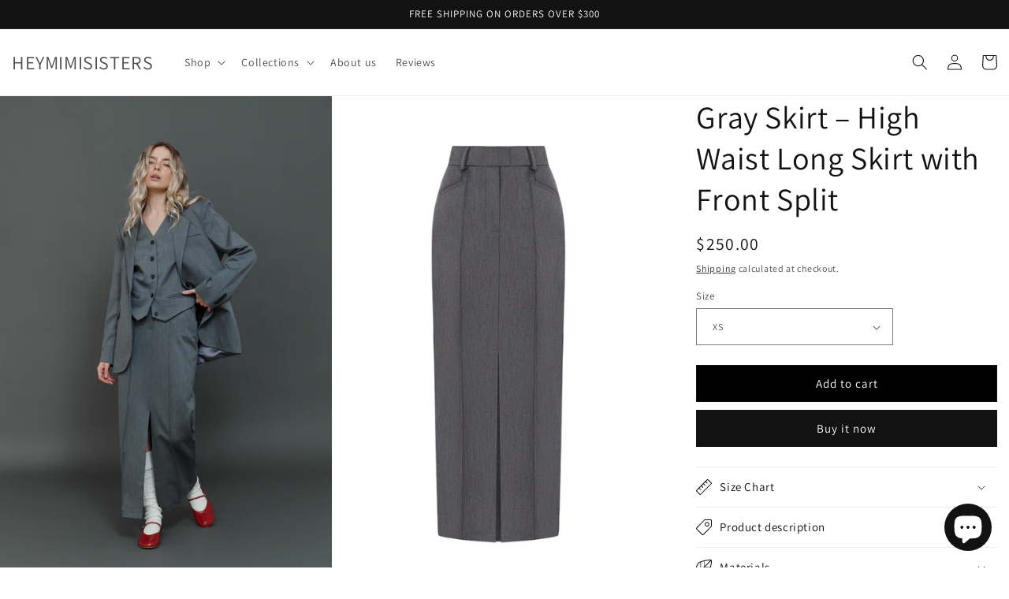

--- FILE ---
content_type: text/html; charset=utf-8
request_url: https://heymimisisters.com/products/gray-skirt-1
body_size: 66036
content:
<!doctype html>
<html class="no-js" lang="en">
  <head>
    <meta charset="utf-8">
    <meta http-equiv="X-UA-Compatible" content="IE=edge">
    <meta name="viewport" content="width=device-width,initial-scale=1">
    <meta name="theme-color" content="">
    <link rel="canonical" href="https://heymimisisters.com/products/gray-skirt-1">
    <link rel="preconnect" href="https://cdn.shopify.com" crossorigin>
    <meta name="google-site-verification" content="YQJvrF2JUrmNR4fDLt6lelNsEWCW6Fmg-OeUL8fr3Uw" />
    <meta name="p:domain_verify" content="92e9cb9cdbee583a50cfad8c9a97aaee"/>
    <meta name="facebook-domain-verification" content="3otfkxwfib2fjs3zb7nzklodzec8v3" />

    <!-- Hotjar Tracking Code for https://heymimisisters.myshopify.com/ -->
        <script>
        (function(h,o,t,j,a,r){
            h.hj=h.hj||function(){(h.hj.q=h.hj.q||[]).push(arguments)};
            h._hjSettings={hjid:3117556,hjsv:6};
            a=o.getElementsByTagName('head')[0];
            r=o.createElement('script');r.async=1;
            r.src=t+h._hjSettings.hjid+j+h._hjSettings.hjsv;
            a.appendChild(r);
        })(window,document,'https://static.hotjar.com/c/hotjar-','.js?sv=');
        </script><link rel="icon" type="image/png" href="//heymimisisters.com/cdn/shop/files/Fav_icon2.png?crop=center&height=32&v=1674835980&width=32"><link rel="preconnect" href="https://fonts.shopifycdn.com" crossorigin><title>
      Gray Skirt – High Waist Long Skirt with Front Split
 &ndash; HEYMIMISISTERS</title>

    
      <meta name="description" content="Gray skirt crafted from premium fabric with high waist, front split, and pockets. Perfect for office wear, co-ord sets, and elegant styling.">
    

    

<meta property="og:site_name" content="HEYMIMISISTERS">
<meta property="og:url" content="https://heymimisisters.com/products/gray-skirt-1">
<meta property="og:title" content="Gray Skirt – High Waist Long Skirt with Front Split">
<meta property="og:type" content="product">
<meta property="og:description" content="Gray skirt crafted from premium fabric with high waist, front split, and pockets. Perfect for office wear, co-ord sets, and elegant styling."><meta property="og:image" content="http://heymimisisters.com/cdn/shop/files/Grayskirt_a007337c-2be9-4fb7-a24f-e9f69e71fa38.jpg?v=1700235604">
  <meta property="og:image:secure_url" content="https://heymimisisters.com/cdn/shop/files/Grayskirt_a007337c-2be9-4fb7-a24f-e9f69e71fa38.jpg?v=1700235604">
  <meta property="og:image:width" content="2500">
  <meta property="og:image:height" content="3750"><meta property="og:price:amount" content="250.00">
  <meta property="og:price:currency" content="USD"><meta name="twitter:card" content="summary_large_image">
<meta name="twitter:title" content="Gray Skirt – High Waist Long Skirt with Front Split">
<meta name="twitter:description" content="Gray skirt crafted from premium fabric with high waist, front split, and pockets. Perfect for office wear, co-ord sets, and elegant styling.">

<link rel="preload"
            as="image"
            href="//heymimisisters.com/cdn/shop/files/Grayskirt_a007337c-2be9-4fb7-a24f-e9f69e71fa38.jpg?v=1700235604&width=1200"
            imagesrcset="files/Grayskirt_a007337c-2be9-4fb7-a24f-e9f69e71fa38.jpg"
            imagesizes="(max-width: 749px) 100vw, 50vw"><script src="//heymimisisters.com/cdn/shop/t/9/assets/global.js?v=22354991591247473161758389352" defer="defer"></script>
    <script src="//heymimisisters.com/cdn/shop/t/9/assets/vertical-scroll-indicator.js?v=70367965687397128971758389351" defer="defer"></script>
    <script>window.performance && window.performance.mark && window.performance.mark('shopify.content_for_header.start');</script><meta name="google-site-verification" content="KLTBgRaOxHHLPqe3u8kfjUWeaLmuTGt9tV0dVX07Ptk">
<meta name="google-site-verification" content="UgMgkpQUxatCKcbU52c2sZS_ahTKPl2xaNTNRqkTi54">
<meta name="facebook-domain-verification" content="99e03i03lyul39p1gv1kxlc6wxe683">
<meta id="shopify-digital-wallet" name="shopify-digital-wallet" content="/61039968313/digital_wallets/dialog">
<meta name="shopify-checkout-api-token" content="bdbd43c493f7567b8dc8d815e8ea15bc">
<meta id="in-context-paypal-metadata" data-shop-id="61039968313" data-venmo-supported="true" data-environment="production" data-locale="en_US" data-paypal-v4="true" data-currency="USD">
<link rel="alternate" hreflang="x-default" href="https://heymimisisters.com/products/gray-skirt-1">
<link rel="alternate" hreflang="en" href="https://heymimisisters.com/products/gray-skirt-1">
<link rel="alternate" hreflang="en-AE" href="https://heymimisisters.com/en-ua/products/gray-skirt-1">
<link rel="alternate" hreflang="en-AT" href="https://heymimisisters.com/en-ua/products/gray-skirt-1">
<link rel="alternate" hreflang="en-AU" href="https://heymimisisters.com/en-ua/products/gray-skirt-1">
<link rel="alternate" hreflang="en-BE" href="https://heymimisisters.com/en-ua/products/gray-skirt-1">
<link rel="alternate" hreflang="en-CA" href="https://heymimisisters.com/en-ua/products/gray-skirt-1">
<link rel="alternate" hreflang="en-CH" href="https://heymimisisters.com/en-ua/products/gray-skirt-1">
<link rel="alternate" hreflang="en-CZ" href="https://heymimisisters.com/en-ua/products/gray-skirt-1">
<link rel="alternate" hreflang="en-DE" href="https://heymimisisters.com/en-ua/products/gray-skirt-1">
<link rel="alternate" hreflang="en-DK" href="https://heymimisisters.com/en-ua/products/gray-skirt-1">
<link rel="alternate" hreflang="en-ES" href="https://heymimisisters.com/en-ua/products/gray-skirt-1">
<link rel="alternate" hreflang="en-FI" href="https://heymimisisters.com/en-ua/products/gray-skirt-1">
<link rel="alternate" hreflang="en-FR" href="https://heymimisisters.com/en-ua/products/gray-skirt-1">
<link rel="alternate" hreflang="en-GB" href="https://heymimisisters.com/en-ua/products/gray-skirt-1">
<link rel="alternate" hreflang="en-HK" href="https://heymimisisters.com/en-ua/products/gray-skirt-1">
<link rel="alternate" hreflang="en-IE" href="https://heymimisisters.com/en-ua/products/gray-skirt-1">
<link rel="alternate" hreflang="en-IL" href="https://heymimisisters.com/en-ua/products/gray-skirt-1">
<link rel="alternate" hreflang="en-IT" href="https://heymimisisters.com/en-ua/products/gray-skirt-1">
<link rel="alternate" hreflang="en-JP" href="https://heymimisisters.com/en-ua/products/gray-skirt-1">
<link rel="alternate" hreflang="en-KR" href="https://heymimisisters.com/en-ua/products/gray-skirt-1">
<link rel="alternate" hreflang="en-MY" href="https://heymimisisters.com/en-ua/products/gray-skirt-1">
<link rel="alternate" hreflang="en-NL" href="https://heymimisisters.com/en-ua/products/gray-skirt-1">
<link rel="alternate" hreflang="en-NO" href="https://heymimisisters.com/en-ua/products/gray-skirt-1">
<link rel="alternate" hreflang="en-NZ" href="https://heymimisisters.com/en-ua/products/gray-skirt-1">
<link rel="alternate" hreflang="en-PL" href="https://heymimisisters.com/en-ua/products/gray-skirt-1">
<link rel="alternate" hreflang="en-PT" href="https://heymimisisters.com/en-ua/products/gray-skirt-1">
<link rel="alternate" hreflang="en-SE" href="https://heymimisisters.com/en-ua/products/gray-skirt-1">
<link rel="alternate" hreflang="en-SG" href="https://heymimisisters.com/en-ua/products/gray-skirt-1">
<link rel="alternate" type="application/json+oembed" href="https://heymimisisters.com/products/gray-skirt-1.oembed">
<script async="async" src="/checkouts/internal/preloads.js?locale=en-US"></script>
<script id="shopify-features" type="application/json">{"accessToken":"bdbd43c493f7567b8dc8d815e8ea15bc","betas":["rich-media-storefront-analytics"],"domain":"heymimisisters.com","predictiveSearch":true,"shopId":61039968313,"locale":"en"}</script>
<script>var Shopify = Shopify || {};
Shopify.shop = "heymimisisters.myshopify.com";
Shopify.locale = "en";
Shopify.currency = {"active":"USD","rate":"1.0"};
Shopify.country = "US";
Shopify.theme = {"name":"Dawn","id":149723185209,"schema_name":"Dawn","schema_version":"6.0.2","theme_store_id":null,"role":"main"};
Shopify.theme.handle = "null";
Shopify.theme.style = {"id":null,"handle":null};
Shopify.cdnHost = "heymimisisters.com/cdn";
Shopify.routes = Shopify.routes || {};
Shopify.routes.root = "/";</script>
<script type="module">!function(o){(o.Shopify=o.Shopify||{}).modules=!0}(window);</script>
<script>!function(o){function n(){var o=[];function n(){o.push(Array.prototype.slice.apply(arguments))}return n.q=o,n}var t=o.Shopify=o.Shopify||{};t.loadFeatures=n(),t.autoloadFeatures=n()}(window);</script>
<script id="shop-js-analytics" type="application/json">{"pageType":"product"}</script>
<script defer="defer" async type="module" src="//heymimisisters.com/cdn/shopifycloud/shop-js/modules/v2/client.init-shop-cart-sync_BN7fPSNr.en.esm.js"></script>
<script defer="defer" async type="module" src="//heymimisisters.com/cdn/shopifycloud/shop-js/modules/v2/chunk.common_Cbph3Kss.esm.js"></script>
<script defer="defer" async type="module" src="//heymimisisters.com/cdn/shopifycloud/shop-js/modules/v2/chunk.modal_DKumMAJ1.esm.js"></script>
<script type="module">
  await import("//heymimisisters.com/cdn/shopifycloud/shop-js/modules/v2/client.init-shop-cart-sync_BN7fPSNr.en.esm.js");
await import("//heymimisisters.com/cdn/shopifycloud/shop-js/modules/v2/chunk.common_Cbph3Kss.esm.js");
await import("//heymimisisters.com/cdn/shopifycloud/shop-js/modules/v2/chunk.modal_DKumMAJ1.esm.js");

  window.Shopify.SignInWithShop?.initShopCartSync?.({"fedCMEnabled":true,"windoidEnabled":true});

</script>
<script>(function() {
  var isLoaded = false;
  function asyncLoad() {
    if (isLoaded) return;
    isLoaded = true;
    var urls = ["https:\/\/cdn.shopify.com\/s\/files\/1\/0610\/3996\/8313\/t\/1\/assets\/pop_61039968313.js?v=1687950172\u0026shop=heymimisisters.myshopify.com","https:\/\/cdn.nfcube.com\/instafeed-d7612fdc13d9f85ac4b8fcfe411a2c67.js?shop=heymimisisters.myshopify.com","https:\/\/cdn.nfcube.com\/instafeed-d7612fdc13d9f85ac4b8fcfe411a2c67.js?shop=heymimisisters.myshopify.com"];
    for (var i = 0; i < urls.length; i++) {
      var s = document.createElement('script');
      s.type = 'text/javascript';
      s.async = true;
      s.src = urls[i];
      var x = document.getElementsByTagName('script')[0];
      x.parentNode.insertBefore(s, x);
    }
  };
  if(window.attachEvent) {
    window.attachEvent('onload', asyncLoad);
  } else {
    window.addEventListener('load', asyncLoad, false);
  }
})();</script>
<script id="__st">var __st={"a":61039968313,"offset":0,"reqid":"043b392b-1dd1-4fb6-819d-7de74a978c20-1770108239","pageurl":"heymimisisters.com\/products\/gray-skirt-1","u":"42dc1cc01054","p":"product","rtyp":"product","rid":7154671943737};</script>
<script>window.ShopifyPaypalV4VisibilityTracking = true;</script>
<script id="captcha-bootstrap">!function(){'use strict';const t='contact',e='account',n='new_comment',o=[[t,t],['blogs',n],['comments',n],[t,'customer']],c=[[e,'customer_login'],[e,'guest_login'],[e,'recover_customer_password'],[e,'create_customer']],r=t=>t.map((([t,e])=>`form[action*='/${t}']:not([data-nocaptcha='true']) input[name='form_type'][value='${e}']`)).join(','),a=t=>()=>t?[...document.querySelectorAll(t)].map((t=>t.form)):[];function s(){const t=[...o],e=r(t);return a(e)}const i='password',u='form_key',d=['recaptcha-v3-token','g-recaptcha-response','h-captcha-response',i],f=()=>{try{return window.sessionStorage}catch{return}},m='__shopify_v',_=t=>t.elements[u];function p(t,e,n=!1){try{const o=window.sessionStorage,c=JSON.parse(o.getItem(e)),{data:r}=function(t){const{data:e,action:n}=t;return t[m]||n?{data:e,action:n}:{data:t,action:n}}(c);for(const[e,n]of Object.entries(r))t.elements[e]&&(t.elements[e].value=n);n&&o.removeItem(e)}catch(o){console.error('form repopulation failed',{error:o})}}const l='form_type',E='cptcha';function T(t){t.dataset[E]=!0}const w=window,h=w.document,L='Shopify',v='ce_forms',y='captcha';let A=!1;((t,e)=>{const n=(g='f06e6c50-85a8-45c8-87d0-21a2b65856fe',I='https://cdn.shopify.com/shopifycloud/storefront-forms-hcaptcha/ce_storefront_forms_captcha_hcaptcha.v1.5.2.iife.js',D={infoText:'Protected by hCaptcha',privacyText:'Privacy',termsText:'Terms'},(t,e,n)=>{const o=w[L][v],c=o.bindForm;if(c)return c(t,g,e,D).then(n);var r;o.q.push([[t,g,e,D],n]),r=I,A||(h.body.append(Object.assign(h.createElement('script'),{id:'captcha-provider',async:!0,src:r})),A=!0)});var g,I,D;w[L]=w[L]||{},w[L][v]=w[L][v]||{},w[L][v].q=[],w[L][y]=w[L][y]||{},w[L][y].protect=function(t,e){n(t,void 0,e),T(t)},Object.freeze(w[L][y]),function(t,e,n,w,h,L){const[v,y,A,g]=function(t,e,n){const i=e?o:[],u=t?c:[],d=[...i,...u],f=r(d),m=r(i),_=r(d.filter((([t,e])=>n.includes(e))));return[a(f),a(m),a(_),s()]}(w,h,L),I=t=>{const e=t.target;return e instanceof HTMLFormElement?e:e&&e.form},D=t=>v().includes(t);t.addEventListener('submit',(t=>{const e=I(t);if(!e)return;const n=D(e)&&!e.dataset.hcaptchaBound&&!e.dataset.recaptchaBound,o=_(e),c=g().includes(e)&&(!o||!o.value);(n||c)&&t.preventDefault(),c&&!n&&(function(t){try{if(!f())return;!function(t){const e=f();if(!e)return;const n=_(t);if(!n)return;const o=n.value;o&&e.removeItem(o)}(t);const e=Array.from(Array(32),(()=>Math.random().toString(36)[2])).join('');!function(t,e){_(t)||t.append(Object.assign(document.createElement('input'),{type:'hidden',name:u})),t.elements[u].value=e}(t,e),function(t,e){const n=f();if(!n)return;const o=[...t.querySelectorAll(`input[type='${i}']`)].map((({name:t})=>t)),c=[...d,...o],r={};for(const[a,s]of new FormData(t).entries())c.includes(a)||(r[a]=s);n.setItem(e,JSON.stringify({[m]:1,action:t.action,data:r}))}(t,e)}catch(e){console.error('failed to persist form',e)}}(e),e.submit())}));const S=(t,e)=>{t&&!t.dataset[E]&&(n(t,e.some((e=>e===t))),T(t))};for(const o of['focusin','change'])t.addEventListener(o,(t=>{const e=I(t);D(e)&&S(e,y())}));const B=e.get('form_key'),M=e.get(l),P=B&&M;t.addEventListener('DOMContentLoaded',(()=>{const t=y();if(P)for(const e of t)e.elements[l].value===M&&p(e,B);[...new Set([...A(),...v().filter((t=>'true'===t.dataset.shopifyCaptcha))])].forEach((e=>S(e,t)))}))}(h,new URLSearchParams(w.location.search),n,t,e,['guest_login'])})(!0,!0)}();</script>
<script integrity="sha256-4kQ18oKyAcykRKYeNunJcIwy7WH5gtpwJnB7kiuLZ1E=" data-source-attribution="shopify.loadfeatures" defer="defer" src="//heymimisisters.com/cdn/shopifycloud/storefront/assets/storefront/load_feature-a0a9edcb.js" crossorigin="anonymous"></script>
<script data-source-attribution="shopify.dynamic_checkout.dynamic.init">var Shopify=Shopify||{};Shopify.PaymentButton=Shopify.PaymentButton||{isStorefrontPortableWallets:!0,init:function(){window.Shopify.PaymentButton.init=function(){};var t=document.createElement("script");t.src="https://heymimisisters.com/cdn/shopifycloud/portable-wallets/latest/portable-wallets.en.js",t.type="module",document.head.appendChild(t)}};
</script>
<script data-source-attribution="shopify.dynamic_checkout.buyer_consent">
  function portableWalletsHideBuyerConsent(e){var t=document.getElementById("shopify-buyer-consent"),n=document.getElementById("shopify-subscription-policy-button");t&&n&&(t.classList.add("hidden"),t.setAttribute("aria-hidden","true"),n.removeEventListener("click",e))}function portableWalletsShowBuyerConsent(e){var t=document.getElementById("shopify-buyer-consent"),n=document.getElementById("shopify-subscription-policy-button");t&&n&&(t.classList.remove("hidden"),t.removeAttribute("aria-hidden"),n.addEventListener("click",e))}window.Shopify?.PaymentButton&&(window.Shopify.PaymentButton.hideBuyerConsent=portableWalletsHideBuyerConsent,window.Shopify.PaymentButton.showBuyerConsent=portableWalletsShowBuyerConsent);
</script>
<script>
  function portableWalletsCleanup(e){e&&e.src&&console.error("Failed to load portable wallets script "+e.src);var t=document.querySelectorAll("shopify-accelerated-checkout .shopify-payment-button__skeleton, shopify-accelerated-checkout-cart .wallet-cart-button__skeleton"),e=document.getElementById("shopify-buyer-consent");for(let e=0;e<t.length;e++)t[e].remove();e&&e.remove()}function portableWalletsNotLoadedAsModule(e){e instanceof ErrorEvent&&"string"==typeof e.message&&e.message.includes("import.meta")&&"string"==typeof e.filename&&e.filename.includes("portable-wallets")&&(window.removeEventListener("error",portableWalletsNotLoadedAsModule),window.Shopify.PaymentButton.failedToLoad=e,"loading"===document.readyState?document.addEventListener("DOMContentLoaded",window.Shopify.PaymentButton.init):window.Shopify.PaymentButton.init())}window.addEventListener("error",portableWalletsNotLoadedAsModule);
</script>

<script type="module" src="https://heymimisisters.com/cdn/shopifycloud/portable-wallets/latest/portable-wallets.en.js" onError="portableWalletsCleanup(this)" crossorigin="anonymous"></script>
<script nomodule>
  document.addEventListener("DOMContentLoaded", portableWalletsCleanup);
</script>

<link id="shopify-accelerated-checkout-styles" rel="stylesheet" media="screen" href="https://heymimisisters.com/cdn/shopifycloud/portable-wallets/latest/accelerated-checkout-backwards-compat.css" crossorigin="anonymous">
<style id="shopify-accelerated-checkout-cart">
        #shopify-buyer-consent {
  margin-top: 1em;
  display: inline-block;
  width: 100%;
}

#shopify-buyer-consent.hidden {
  display: none;
}

#shopify-subscription-policy-button {
  background: none;
  border: none;
  padding: 0;
  text-decoration: underline;
  font-size: inherit;
  cursor: pointer;
}

#shopify-subscription-policy-button::before {
  box-shadow: none;
}

      </style>
<script id="sections-script" data-sections="header,footer" defer="defer" src="//heymimisisters.com/cdn/shop/t/9/compiled_assets/scripts.js?v=2018"></script>
<script>window.performance && window.performance.mark && window.performance.mark('shopify.content_for_header.end');</script>


    <style data-shopify>
      @font-face {
  font-family: Assistant;
  font-weight: 400;
  font-style: normal;
  font-display: swap;
  src: url("//heymimisisters.com/cdn/fonts/assistant/assistant_n4.9120912a469cad1cc292572851508ca49d12e768.woff2") format("woff2"),
       url("//heymimisisters.com/cdn/fonts/assistant/assistant_n4.6e9875ce64e0fefcd3f4446b7ec9036b3ddd2985.woff") format("woff");
}

      @font-face {
  font-family: Assistant;
  font-weight: 700;
  font-style: normal;
  font-display: swap;
  src: url("//heymimisisters.com/cdn/fonts/assistant/assistant_n7.bf44452348ec8b8efa3aa3068825305886b1c83c.woff2") format("woff2"),
       url("//heymimisisters.com/cdn/fonts/assistant/assistant_n7.0c887fee83f6b3bda822f1150b912c72da0f7b64.woff") format("woff");
}

      
      
      @font-face {
  font-family: Assistant;
  font-weight: 400;
  font-style: normal;
  font-display: swap;
  src: url("//heymimisisters.com/cdn/fonts/assistant/assistant_n4.9120912a469cad1cc292572851508ca49d12e768.woff2") format("woff2"),
       url("//heymimisisters.com/cdn/fonts/assistant/assistant_n4.6e9875ce64e0fefcd3f4446b7ec9036b3ddd2985.woff") format("woff");
}


      :root {
        --font-body-family: Assistant, sans-serif;
        --font-body-style: normal;
        --font-body-weight: 400;
        --font-body-weight-bold: 700;

        --font-heading-family: Assistant, sans-serif;
        --font-heading-style: normal;
        --font-heading-weight: 400;

        --font-body-scale: 1.0;
        --font-heading-scale: 1.0;

        --color-base-text: 18, 18, 18;
        --color-shadow: 18, 18, 18;
        --color-base-background-1: 255, 255, 255;
        --color-base-background-2: 243, 243, 243;
        --color-base-solid-button-labels: 255, 255, 255;
        --color-base-outline-button-labels: 18, 18, 18;
        --color-base-accent-1: 18, 18, 18;
        --color-base-accent-2: 51, 79, 180;
        --payment-terms-background-color: #ffffff;

        --gradient-base-background-1: #ffffff;
        --gradient-base-background-2: #f3f3f3;
        --gradient-base-accent-1: #121212;
        --gradient-base-accent-2: #334fb4;

        --media-padding: px;
        --media-border-opacity: 0.05;
        --media-border-width: 0px;
        --media-radius: 0px;
        --media-shadow-opacity: 0.0;
        --media-shadow-horizontal-offset: 0px;
        --media-shadow-vertical-offset: 4px;
        --media-shadow-blur-radius: 5px;
        --media-shadow-visible: 0;

        --page-width: 160rem;
        --page-width-margin: 0rem;

        --card-image-padding: 0.0rem;
        --card-corner-radius: 0.0rem;
        --card-text-alignment: left;
        --card-border-width: 0.0rem;
        --card-border-opacity: 0.1;
        --card-shadow-opacity: 0.0;
        --card-shadow-visible: 0;
        --card-shadow-horizontal-offset: 0.0rem;
        --card-shadow-vertical-offset: 0.4rem;
        --card-shadow-blur-radius: 0.5rem;

        --badge-corner-radius: 4.0rem;

        --popup-border-width: 1px;
        --popup-border-opacity: 0.1;
        --popup-corner-radius: 0px;
        --popup-shadow-opacity: 0.0;
        --popup-shadow-horizontal-offset: 0px;
        --popup-shadow-vertical-offset: 4px;
        --popup-shadow-blur-radius: 5px;

        --drawer-border-width: 1px;
        --drawer-border-opacity: 0.1;
        --drawer-shadow-opacity: 0.0;
        --drawer-shadow-horizontal-offset: 0px;
        --drawer-shadow-vertical-offset: 4px;
        --drawer-shadow-blur-radius: 5px;

        --spacing-sections-desktop: 0px;
        --spacing-sections-mobile: 0px;

        --grid-desktop-vertical-spacing: 8px;
        --grid-desktop-horizontal-spacing: 8px;
        --grid-mobile-vertical-spacing: 4px;
        --grid-mobile-horizontal-spacing: 4px;

        --text-boxes-border-opacity: 0.1;
        --text-boxes-border-width: 0px;
        --text-boxes-radius: 0px;
        --text-boxes-shadow-opacity: 0.0;
        --text-boxes-shadow-visible: 0;
        --text-boxes-shadow-horizontal-offset: 0px;
        --text-boxes-shadow-vertical-offset: 4px;
        --text-boxes-shadow-blur-radius: 5px;

        --buttons-radius: 0px;
        --buttons-radius-outset: 0px;
        --buttons-border-width: 1px;
        --buttons-border-opacity: 1.0;
        --buttons-shadow-opacity: 0.0;
        --buttons-shadow-visible: 0;
        --buttons-shadow-horizontal-offset: 0px;
        --buttons-shadow-vertical-offset: 4px;
        --buttons-shadow-blur-radius: 5px;
        --buttons-border-offset: 0px;

        --inputs-radius: 0px;
        --inputs-border-width: 1px;
        --inputs-border-opacity: 0.55;
        --inputs-shadow-opacity: 0.0;
        --inputs-shadow-horizontal-offset: 0px;
        --inputs-margin-offset: 0px;
        --inputs-shadow-vertical-offset: -10px;
        --inputs-shadow-blur-radius: 5px;
        --inputs-radius-outset: 0px;

        --variant-pills-radius: 40px;
        --variant-pills-border-width: 1px;
        --variant-pills-border-opacity: 0.55;
        --variant-pills-shadow-opacity: 0.0;
        --variant-pills-shadow-horizontal-offset: 0px;
        --variant-pills-shadow-vertical-offset: 4px;
        --variant-pills-shadow-blur-radius: 5px;
      }

      *,
      *::before,
      *::after {
        box-sizing: inherit;
      }

      html {
        box-sizing: border-box;
        font-size: calc(var(--font-body-scale) * 62.5%);
        height: 100%;
      }

      body {
        display: grid;
        grid-template-rows: auto auto 1fr auto;
        grid-template-columns: 100%;
        min-height: 100%;
        margin: 0;
        font-size: 1.5rem;
        letter-spacing: 0.06rem;
        line-height: calc(1 + 0.8 / var(--font-body-scale));
        font-family: var(--font-body-family);
        font-style: var(--font-body-style);
        font-weight: var(--font-body-weight);
      }

      @media screen and (min-width: 750px) {
        body {
          font-size: 1.6rem;
        }
      }
    </style>

    <link href="//heymimisisters.com/cdn/shop/t/9/assets/base.css?v=160556003358812996891758653333" rel="stylesheet" type="text/css" media="all" />
<link rel="preload" as="font" href="//heymimisisters.com/cdn/fonts/assistant/assistant_n4.9120912a469cad1cc292572851508ca49d12e768.woff2" type="font/woff2" crossorigin><link rel="preload" as="font" href="//heymimisisters.com/cdn/fonts/assistant/assistant_n4.9120912a469cad1cc292572851508ca49d12e768.woff2" type="font/woff2" crossorigin><link rel="stylesheet" href="//heymimisisters.com/cdn/shop/t/9/assets/component-predictive-search.css?v=165644661289088488651758389351" media="print" onload="this.media='all'"><script>document.documentElement.className = document.documentElement.className.replace('no-js', 'js');
    if (Shopify.designMode) {
      document.documentElement.classList.add('shopify-design-mode');
    }
    </script>

<!-- Hotjar Tracking Code for https://heymimisisters.myshopify.com/ -->
<script>
  // perf: defer non-critical 3rd-party
  (function () {
    var startLate = function() {
      var s = document.createElement('script');
      s.src = 'https://static.hotjar.com/c/hotjar-3117556.js?sv=6';
      s.async = true;
      document.head.appendChild(s);
    };
    if ('requestIdleCallback' in window) {
      requestIdleCallback(startLate, {timeout: 3000});
    } else {
      window.addEventListener('load', function(){ setTimeout(startLate, 1500); }, {once:true});
    }
  })();
</script>
  
  
 <!-- Google Webmaster Tools Site Verification -->
<meta name="google-site-verification" content="KLTBgRaOxHHLPqe3u8kfjUWeaLmuTGt9tV0dVX07Ptk" />
<!-- BEGIN app block: shopify://apps/consentmo-gdpr/blocks/gdpr_cookie_consent/4fbe573f-a377-4fea-9801-3ee0858cae41 -->


<!-- END app block --><!-- BEGIN app block: shopify://apps/judge-me-reviews/blocks/judgeme_core/61ccd3b1-a9f2-4160-9fe9-4fec8413e5d8 --><!-- Start of Judge.me Core -->






<link rel="dns-prefetch" href="https://cdnwidget.judge.me">
<link rel="dns-prefetch" href="https://cdn.judge.me">
<link rel="dns-prefetch" href="https://cdn1.judge.me">
<link rel="dns-prefetch" href="https://api.judge.me">

<script data-cfasync='false' class='jdgm-settings-script'>window.jdgmSettings={"pagination":5,"disable_web_reviews":false,"badge_no_review_text":"No reviews","badge_n_reviews_text":"{{ n }} review/reviews","badge_star_color":"#000000","hide_badge_preview_if_no_reviews":false,"badge_hide_text":false,"enforce_center_preview_badge":false,"widget_title":"Customer Reviews","widget_open_form_text":"Write a review","widget_close_form_text":"Cancel review","widget_refresh_page_text":"Refresh page","widget_summary_text":"Based on {{ number_of_reviews }} review/reviews","widget_no_review_text":"Be the first to write a review","widget_name_field_text":"Display name","widget_verified_name_field_text":"Verified Name (public)","widget_name_placeholder_text":"Display name","widget_required_field_error_text":"This field is required.","widget_email_field_text":"Email address","widget_verified_email_field_text":"Verified Email (private, can not be edited)","widget_email_placeholder_text":"Your email address","widget_email_field_error_text":"Please enter a valid email address.","widget_rating_field_text":"Rating","widget_review_title_field_text":"Review Title","widget_review_title_placeholder_text":"Give your review a title","widget_review_body_field_text":"Review content","widget_review_body_placeholder_text":"Start writing here...","widget_pictures_field_text":"Picture/Video (optional)","widget_submit_review_text":"Submit Review","widget_submit_verified_review_text":"Submit Verified Review","widget_submit_success_msg_with_auto_publish":"Thank you! Please refresh the page in a few moments to see your review. You can remove or edit your review by logging into \u003ca href='https://judge.me/login' target='_blank' rel='nofollow noopener'\u003eJudge.me\u003c/a\u003e","widget_submit_success_msg_no_auto_publish":"Thank you! Your review will be published as soon as it is approved by the shop admin. You can remove or edit your review by logging into \u003ca href='https://judge.me/login' target='_blank' rel='nofollow noopener'\u003eJudge.me\u003c/a\u003e","widget_show_default_reviews_out_of_total_text":"Showing {{ n_reviews_shown }} out of {{ n_reviews }} reviews.","widget_show_all_link_text":"Show all","widget_show_less_link_text":"Show less","widget_author_said_text":"{{ reviewer_name }} said:","widget_days_text":"{{ n }} days ago","widget_weeks_text":"{{ n }} week/weeks ago","widget_months_text":"{{ n }} month/months ago","widget_years_text":"{{ n }} year/years ago","widget_yesterday_text":"Yesterday","widget_today_text":"Today","widget_replied_text":"\u003e\u003e {{ shop_name }} replied:","widget_read_more_text":"Read more","widget_reviewer_name_as_initial":"","widget_rating_filter_color":"#fbcd0a","widget_rating_filter_see_all_text":"See all reviews","widget_sorting_most_recent_text":"Most Recent","widget_sorting_highest_rating_text":"Highest Rating","widget_sorting_lowest_rating_text":"Lowest Rating","widget_sorting_with_pictures_text":"Only Pictures","widget_sorting_most_helpful_text":"Most Helpful","widget_open_question_form_text":"Ask a question","widget_reviews_subtab_text":"Reviews","widget_questions_subtab_text":"Questions","widget_question_label_text":"Question","widget_answer_label_text":"Answer","widget_question_placeholder_text":"Write your question here","widget_submit_question_text":"Submit Question","widget_question_submit_success_text":"Thank you for your question! We will notify you once it gets answered.","widget_star_color":"#000000","verified_badge_text":"Verified","verified_badge_bg_color":"","verified_badge_text_color":"","verified_badge_placement":"left-of-reviewer-name","widget_review_max_height":"","widget_hide_border":false,"widget_social_share":false,"widget_thumb":false,"widget_review_location_show":false,"widget_location_format":"","all_reviews_include_out_of_store_products":true,"all_reviews_out_of_store_text":"(out of store)","all_reviews_pagination":100,"all_reviews_product_name_prefix_text":"about","enable_review_pictures":true,"enable_question_anwser":false,"widget_theme":"default","review_date_format":"mm/dd/yyyy","default_sort_method":"most-recent","widget_product_reviews_subtab_text":"Product Reviews","widget_shop_reviews_subtab_text":"Shop Reviews","widget_other_products_reviews_text":"Reviews for other products","widget_store_reviews_subtab_text":"Store reviews","widget_no_store_reviews_text":"This store hasn't received any reviews yet","widget_web_restriction_product_reviews_text":"This product hasn't received any reviews yet","widget_no_items_text":"No items found","widget_show_more_text":"Show more","widget_write_a_store_review_text":"Write a Store Review","widget_other_languages_heading":"Reviews in Other Languages","widget_translate_review_text":"Translate review to {{ language }}","widget_translating_review_text":"Translating...","widget_show_original_translation_text":"Show original ({{ language }})","widget_translate_review_failed_text":"Review couldn't be translated.","widget_translate_review_retry_text":"Retry","widget_translate_review_try_again_later_text":"Try again later","show_product_url_for_grouped_product":false,"widget_sorting_pictures_first_text":"Pictures First","show_pictures_on_all_rev_page_mobile":false,"show_pictures_on_all_rev_page_desktop":false,"floating_tab_hide_mobile_install_preference":false,"floating_tab_button_name":"★ Reviews","floating_tab_title":"Let customers speak for us","floating_tab_button_color":"","floating_tab_button_background_color":"","floating_tab_url":"","floating_tab_url_enabled":false,"floating_tab_tab_style":"text","all_reviews_text_badge_text":"Customers rate us {{ shop.metafields.judgeme.all_reviews_rating | round: 1 }}/5 based on {{ shop.metafields.judgeme.all_reviews_count }} reviews.","all_reviews_text_badge_text_branded_style":"{{ shop.metafields.judgeme.all_reviews_rating | round: 1 }} out of 5 stars based on {{ shop.metafields.judgeme.all_reviews_count }} reviews","is_all_reviews_text_badge_a_link":true,"show_stars_for_all_reviews_text_badge":false,"all_reviews_text_badge_url":"https://heymimisisters.com/pages/reviews","all_reviews_text_style":"branded","all_reviews_text_color_style":"custom","all_reviews_text_color":"#000000","all_reviews_text_show_jm_brand":false,"featured_carousel_show_header":true,"featured_carousel_title":"Let customers speak for us","testimonials_carousel_title":"Customers are saying","videos_carousel_title":"Real customer stories","cards_carousel_title":"Customers are saying","featured_carousel_count_text":"from {{ n }} reviews","featured_carousel_add_link_to_all_reviews_page":true,"featured_carousel_url":"https://heymimisisters.com/en-ua/pages/reviews","featured_carousel_show_images":true,"featured_carousel_autoslide_interval":5,"featured_carousel_arrows_on_the_sides":false,"featured_carousel_height":264,"featured_carousel_width":100,"featured_carousel_image_size":0,"featured_carousel_image_height":250,"featured_carousel_arrow_color":"#eeeeee","verified_count_badge_style":"branded","verified_count_badge_orientation":"horizontal","verified_count_badge_color_style":"custom","verified_count_badge_color":"#000000","is_verified_count_badge_a_link":false,"verified_count_badge_url":"","verified_count_badge_show_jm_brand":true,"widget_rating_preset_default":5,"widget_first_sub_tab":"product-reviews","widget_show_histogram":true,"widget_histogram_use_custom_color":false,"widget_pagination_use_custom_color":false,"widget_star_use_custom_color":false,"widget_verified_badge_use_custom_color":false,"widget_write_review_use_custom_color":false,"picture_reminder_submit_button":"Upload Pictures","enable_review_videos":false,"mute_video_by_default":false,"widget_sorting_videos_first_text":"Videos First","widget_review_pending_text":"Pending","featured_carousel_items_for_large_screen":3,"social_share_options_order":"Facebook,Twitter","remove_microdata_snippet":true,"disable_json_ld":false,"enable_json_ld_products":false,"preview_badge_show_question_text":false,"preview_badge_no_question_text":"No questions","preview_badge_n_question_text":"{{ number_of_questions }} question/questions","qa_badge_show_icon":false,"qa_badge_position":"same-row","remove_judgeme_branding":false,"widget_add_search_bar":false,"widget_search_bar_placeholder":"Search","widget_sorting_verified_only_text":"Verified only","featured_carousel_theme":"focused","featured_carousel_show_rating":true,"featured_carousel_show_title":true,"featured_carousel_show_body":true,"featured_carousel_show_date":true,"featured_carousel_show_reviewer":true,"featured_carousel_show_product":true,"featured_carousel_header_background_color":"#000000","featured_carousel_header_text_color":"#ffffff","featured_carousel_name_product_separator":"reviewed","featured_carousel_full_star_background":"#000000","featured_carousel_empty_star_background":"#dadada","featured_carousel_vertical_theme_background":"#f9fafb","featured_carousel_verified_badge_enable":true,"featured_carousel_verified_badge_color":"#108474","featured_carousel_border_style":"round","featured_carousel_review_line_length_limit":3,"featured_carousel_more_reviews_button_text":"Read more reviews","featured_carousel_view_product_button_text":"View product","all_reviews_page_load_reviews_on":"scroll","all_reviews_page_load_more_text":"Load More Reviews","disable_fb_tab_reviews":false,"enable_ajax_cdn_cache":false,"widget_advanced_speed_features":5,"widget_public_name_text":"displayed publicly like","default_reviewer_name":"John Smith","default_reviewer_name_has_non_latin":true,"widget_reviewer_anonymous":"Anonymous","medals_widget_title":"Judge.me Review Medals","medals_widget_background_color":"#f9fafb","medals_widget_position":"footer_all_pages","medals_widget_border_color":"#f9fafb","medals_widget_verified_text_position":"left","medals_widget_use_monochromatic_version":true,"medals_widget_elements_color":"#000000","show_reviewer_avatar":true,"widget_invalid_yt_video_url_error_text":"Not a YouTube video URL","widget_max_length_field_error_text":"Please enter no more than {0} characters.","widget_show_country_flag":false,"widget_show_collected_via_shop_app":true,"widget_verified_by_shop_badge_style":"light","widget_verified_by_shop_text":"Verified by Shop","widget_show_photo_gallery":false,"widget_load_with_code_splitting":true,"widget_ugc_install_preference":false,"widget_ugc_title":"Made by us, Shared by you","widget_ugc_subtitle":"Tag us to see your picture featured in our page","widget_ugc_arrows_color":"#ffffff","widget_ugc_primary_button_text":"Buy Now","widget_ugc_primary_button_background_color":"#108474","widget_ugc_primary_button_text_color":"#ffffff","widget_ugc_primary_button_border_width":"0","widget_ugc_primary_button_border_style":"none","widget_ugc_primary_button_border_color":"#108474","widget_ugc_primary_button_border_radius":"25","widget_ugc_secondary_button_text":"Load More","widget_ugc_secondary_button_background_color":"#ffffff","widget_ugc_secondary_button_text_color":"#108474","widget_ugc_secondary_button_border_width":"2","widget_ugc_secondary_button_border_style":"solid","widget_ugc_secondary_button_border_color":"#108474","widget_ugc_secondary_button_border_radius":"25","widget_ugc_reviews_button_text":"View Reviews","widget_ugc_reviews_button_background_color":"#ffffff","widget_ugc_reviews_button_text_color":"#108474","widget_ugc_reviews_button_border_width":"2","widget_ugc_reviews_button_border_style":"solid","widget_ugc_reviews_button_border_color":"#108474","widget_ugc_reviews_button_border_radius":"25","widget_ugc_reviews_button_link_to":"judgeme-reviews-page","widget_ugc_show_post_date":true,"widget_ugc_max_width":"800","widget_rating_metafield_value_type":true,"widget_primary_color":"#000000","widget_enable_secondary_color":false,"widget_secondary_color":"#edf5f5","widget_summary_average_rating_text":"{{ average_rating }} out of 5","widget_media_grid_title":"Customer photos \u0026 videos","widget_media_grid_see_more_text":"See more","widget_round_style":false,"widget_show_product_medals":true,"widget_verified_by_judgeme_text":"Verified by Judge.me","widget_show_store_medals":true,"widget_verified_by_judgeme_text_in_store_medals":"Verified by Judge.me","widget_media_field_exceed_quantity_message":"Sorry, we can only accept {{ max_media }} for one review.","widget_media_field_exceed_limit_message":"{{ file_name }} is too large, please select a {{ media_type }} less than {{ size_limit }}MB.","widget_review_submitted_text":"Review Submitted!","widget_question_submitted_text":"Question Submitted!","widget_close_form_text_question":"Cancel","widget_write_your_answer_here_text":"Write your answer here","widget_enabled_branded_link":true,"widget_show_collected_by_judgeme":false,"widget_reviewer_name_color":"","widget_write_review_text_color":"","widget_write_review_bg_color":"","widget_collected_by_judgeme_text":"collected by Judge.me","widget_pagination_type":"standard","widget_load_more_text":"Load More","widget_load_more_color":"#108474","widget_full_review_text":"Full Review","widget_read_more_reviews_text":"Read More Reviews","widget_read_questions_text":"Read Questions","widget_questions_and_answers_text":"Questions \u0026 Answers","widget_verified_by_text":"Verified by","widget_verified_text":"Verified","widget_number_of_reviews_text":"{{ number_of_reviews }} reviews","widget_back_button_text":"Back","widget_next_button_text":"Next","widget_custom_forms_filter_button":"Filters","custom_forms_style":"horizontal","widget_show_review_information":false,"how_reviews_are_collected":"How reviews are collected?","widget_show_review_keywords":false,"widget_gdpr_statement":"How we use your data: We'll only contact you about the review you left, and only if necessary. By submitting your review, you agree to Judge.me's \u003ca href='https://judge.me/terms' target='_blank' rel='nofollow noopener'\u003eterms\u003c/a\u003e, \u003ca href='https://judge.me/privacy' target='_blank' rel='nofollow noopener'\u003eprivacy\u003c/a\u003e and \u003ca href='https://judge.me/content-policy' target='_blank' rel='nofollow noopener'\u003econtent\u003c/a\u003e policies.","widget_multilingual_sorting_enabled":false,"widget_translate_review_content_enabled":false,"widget_translate_review_content_method":"manual","popup_widget_review_selection":"automatically_with_pictures","popup_widget_round_border_style":true,"popup_widget_show_title":true,"popup_widget_show_body":true,"popup_widget_show_reviewer":false,"popup_widget_show_product":true,"popup_widget_show_pictures":true,"popup_widget_use_review_picture":true,"popup_widget_show_on_home_page":true,"popup_widget_show_on_product_page":true,"popup_widget_show_on_collection_page":true,"popup_widget_show_on_cart_page":true,"popup_widget_position":"bottom_left","popup_widget_first_review_delay":5,"popup_widget_duration":5,"popup_widget_interval":5,"popup_widget_review_count":5,"popup_widget_hide_on_mobile":true,"review_snippet_widget_round_border_style":true,"review_snippet_widget_card_color":"#FFFFFF","review_snippet_widget_slider_arrows_background_color":"#FFFFFF","review_snippet_widget_slider_arrows_color":"#000000","review_snippet_widget_star_color":"#108474","show_product_variant":false,"all_reviews_product_variant_label_text":"Variant: ","widget_show_verified_branding":true,"widget_ai_summary_title":"Customers say","widget_ai_summary_disclaimer":"AI-powered review summary based on recent customer reviews","widget_show_ai_summary":false,"widget_show_ai_summary_bg":false,"widget_show_review_title_input":false,"redirect_reviewers_invited_via_email":"external_form","request_store_review_after_product_review":true,"request_review_other_products_in_order":false,"review_form_color_scheme":"default","review_form_corner_style":"square","review_form_star_color":{},"review_form_text_color":"#333333","review_form_background_color":"#ffffff","review_form_field_background_color":"#fafafa","review_form_button_color":{},"review_form_button_text_color":"#ffffff","review_form_modal_overlay_color":"#000000","review_content_screen_title_text":"How would you rate this product?","review_content_introduction_text":"We would love it if you would share a bit about your experience.","store_review_form_title_text":"How would you rate this store?","store_review_form_introduction_text":"We would love it if you would share a bit about your experience.","show_review_guidance_text":true,"one_star_review_guidance_text":"Poor","five_star_review_guidance_text":"Great","customer_information_screen_title_text":"About you","customer_information_introduction_text":"Please tell us more about you.","custom_questions_screen_title_text":"Your experience in more detail","custom_questions_introduction_text":"Here are a few questions to help us understand more about your experience.","review_submitted_screen_title_text":"Thanks for your review!","review_submitted_screen_thank_you_text":"We are processing it and it will appear on the store soon.","review_submitted_screen_email_verification_text":"Please confirm your email by clicking the link we just sent you. This helps us keep reviews authentic.","review_submitted_request_store_review_text":"Would you like to share your experience of shopping with us?","review_submitted_review_other_products_text":"Would you like to review these products?","store_review_screen_title_text":"Would you like to share your experience of shopping with us?","store_review_introduction_text":"We value your feedback and use it to improve. Please share any thoughts or suggestions you have.","reviewer_media_screen_title_picture_text":"Share a picture","reviewer_media_introduction_picture_text":"Upload a photo to support your review.","reviewer_media_screen_title_video_text":"Share a video","reviewer_media_introduction_video_text":"Upload a video to support your review.","reviewer_media_screen_title_picture_or_video_text":"Share a picture or video","reviewer_media_introduction_picture_or_video_text":"Upload a photo or video to support your review.","reviewer_media_youtube_url_text":"Paste your Youtube URL here","advanced_settings_next_step_button_text":"Next","advanced_settings_close_review_button_text":"Close","modal_write_review_flow":true,"write_review_flow_required_text":"Required","write_review_flow_privacy_message_text":"We respect your privacy.","write_review_flow_anonymous_text":"Post review as anonymous","write_review_flow_visibility_text":"This won't be visible to other customers.","write_review_flow_multiple_selection_help_text":"Select as many as you like","write_review_flow_single_selection_help_text":"Select one option","write_review_flow_required_field_error_text":"This field is required","write_review_flow_invalid_email_error_text":"Please enter a valid email address","write_review_flow_max_length_error_text":"Max. {{ max_length }} characters.","write_review_flow_media_upload_text":"\u003cb\u003eClick to upload\u003c/b\u003e or drag and drop","write_review_flow_gdpr_statement":"We'll only contact you about your review if necessary. By submitting your review, you agree to our \u003ca href='https://judge.me/terms' target='_blank' rel='nofollow noopener'\u003eterms and conditions\u003c/a\u003e and \u003ca href='https://judge.me/privacy' target='_blank' rel='nofollow noopener'\u003eprivacy policy\u003c/a\u003e.","rating_only_reviews_enabled":false,"show_negative_reviews_help_screen":false,"new_review_flow_help_screen_rating_threshold":3,"negative_review_resolution_screen_title_text":"Tell us more","negative_review_resolution_text":"Your experience matters to us. If there were issues with your purchase, we're here to help. Feel free to reach out to us, we'd love the opportunity to make things right.","negative_review_resolution_button_text":"Contact us","negative_review_resolution_proceed_with_review_text":"Leave a review","negative_review_resolution_subject":"Issue with purchase from {{ shop_name }}.{{ order_name }}","preview_badge_collection_page_install_status":false,"widget_review_custom_css":"","preview_badge_custom_css":"","preview_badge_stars_count":"5-stars","featured_carousel_custom_css":"","floating_tab_custom_css":"","all_reviews_widget_custom_css":"","medals_widget_custom_css":"","verified_badge_custom_css":"","all_reviews_text_custom_css":"","transparency_badges_collected_via_store_invite":false,"transparency_badges_from_another_provider":false,"transparency_badges_collected_from_store_visitor":false,"transparency_badges_collected_by_verified_review_provider":false,"transparency_badges_earned_reward":false,"transparency_badges_collected_via_store_invite_text":"Review collected via store invitation","transparency_badges_from_another_provider_text":"Review collected from another provider","transparency_badges_collected_from_store_visitor_text":"Review collected from a store visitor","transparency_badges_written_in_google_text":"Review written in Google","transparency_badges_written_in_etsy_text":"Review written in Etsy","transparency_badges_written_in_shop_app_text":"Review written in Shop App","transparency_badges_earned_reward_text":"Review earned a reward for future purchase","product_review_widget_per_page":10,"widget_store_review_label_text":"Review about the store","checkout_comment_extension_title_on_product_page":"Customer Comments","checkout_comment_extension_num_latest_comment_show":5,"checkout_comment_extension_format":"name_and_timestamp","checkout_comment_customer_name":"last_initial","checkout_comment_comment_notification":true,"preview_badge_collection_page_install_preference":false,"preview_badge_home_page_install_preference":false,"preview_badge_product_page_install_preference":false,"review_widget_install_preference":"","review_carousel_install_preference":false,"floating_reviews_tab_install_preference":"none","verified_reviews_count_badge_install_preference":false,"all_reviews_text_install_preference":false,"review_widget_best_location":false,"judgeme_medals_install_preference":false,"review_widget_revamp_enabled":false,"review_widget_qna_enabled":false,"review_widget_header_theme":"minimal","review_widget_widget_title_enabled":true,"review_widget_header_text_size":"medium","review_widget_header_text_weight":"regular","review_widget_average_rating_style":"compact","review_widget_bar_chart_enabled":true,"review_widget_bar_chart_type":"numbers","review_widget_bar_chart_style":"standard","review_widget_expanded_media_gallery_enabled":false,"review_widget_reviews_section_theme":"standard","review_widget_image_style":"thumbnails","review_widget_review_image_ratio":"square","review_widget_stars_size":"medium","review_widget_verified_badge":"standard_text","review_widget_review_title_text_size":"medium","review_widget_review_text_size":"medium","review_widget_review_text_length":"medium","review_widget_number_of_columns_desktop":3,"review_widget_carousel_transition_speed":5,"review_widget_custom_questions_answers_display":"always","review_widget_button_text_color":"#FFFFFF","review_widget_text_color":"#000000","review_widget_lighter_text_color":"#7B7B7B","review_widget_corner_styling":"soft","review_widget_review_word_singular":"review","review_widget_review_word_plural":"reviews","review_widget_voting_label":"Helpful?","review_widget_shop_reply_label":"Reply from {{ shop_name }}:","review_widget_filters_title":"Filters","qna_widget_question_word_singular":"Question","qna_widget_question_word_plural":"Questions","qna_widget_answer_reply_label":"Answer from {{ answerer_name }}:","qna_content_screen_title_text":"Ask a question about this product","qna_widget_question_required_field_error_text":"Please enter your question.","qna_widget_flow_gdpr_statement":"We'll only contact you about your question if necessary. By submitting your question, you agree to our \u003ca href='https://judge.me/terms' target='_blank' rel='nofollow noopener'\u003eterms and conditions\u003c/a\u003e and \u003ca href='https://judge.me/privacy' target='_blank' rel='nofollow noopener'\u003eprivacy policy\u003c/a\u003e.","qna_widget_question_submitted_text":"Thanks for your question!","qna_widget_close_form_text_question":"Close","qna_widget_question_submit_success_text":"We’ll notify you by email when your question is answered.","all_reviews_widget_v2025_enabled":false,"all_reviews_widget_v2025_header_theme":"default","all_reviews_widget_v2025_widget_title_enabled":true,"all_reviews_widget_v2025_header_text_size":"medium","all_reviews_widget_v2025_header_text_weight":"regular","all_reviews_widget_v2025_average_rating_style":"compact","all_reviews_widget_v2025_bar_chart_enabled":true,"all_reviews_widget_v2025_bar_chart_type":"numbers","all_reviews_widget_v2025_bar_chart_style":"standard","all_reviews_widget_v2025_expanded_media_gallery_enabled":false,"all_reviews_widget_v2025_show_store_medals":true,"all_reviews_widget_v2025_show_photo_gallery":true,"all_reviews_widget_v2025_show_review_keywords":false,"all_reviews_widget_v2025_show_ai_summary":false,"all_reviews_widget_v2025_show_ai_summary_bg":false,"all_reviews_widget_v2025_add_search_bar":false,"all_reviews_widget_v2025_default_sort_method":"most-recent","all_reviews_widget_v2025_reviews_per_page":10,"all_reviews_widget_v2025_reviews_section_theme":"default","all_reviews_widget_v2025_image_style":"thumbnails","all_reviews_widget_v2025_review_image_ratio":"square","all_reviews_widget_v2025_stars_size":"medium","all_reviews_widget_v2025_verified_badge":"bold_badge","all_reviews_widget_v2025_review_title_text_size":"medium","all_reviews_widget_v2025_review_text_size":"medium","all_reviews_widget_v2025_review_text_length":"medium","all_reviews_widget_v2025_number_of_columns_desktop":3,"all_reviews_widget_v2025_carousel_transition_speed":5,"all_reviews_widget_v2025_custom_questions_answers_display":"always","all_reviews_widget_v2025_show_product_variant":false,"all_reviews_widget_v2025_show_reviewer_avatar":true,"all_reviews_widget_v2025_reviewer_name_as_initial":"","all_reviews_widget_v2025_review_location_show":false,"all_reviews_widget_v2025_location_format":"","all_reviews_widget_v2025_show_country_flag":false,"all_reviews_widget_v2025_verified_by_shop_badge_style":"light","all_reviews_widget_v2025_social_share":false,"all_reviews_widget_v2025_social_share_options_order":"Facebook,Twitter,LinkedIn,Pinterest","all_reviews_widget_v2025_pagination_type":"standard","all_reviews_widget_v2025_button_text_color":"#FFFFFF","all_reviews_widget_v2025_text_color":"#000000","all_reviews_widget_v2025_lighter_text_color":"#7B7B7B","all_reviews_widget_v2025_corner_styling":"soft","all_reviews_widget_v2025_title":"Customer reviews","all_reviews_widget_v2025_ai_summary_title":"Customers say about this store","all_reviews_widget_v2025_no_review_text":"Be the first to write a review","platform":"shopify","branding_url":"https://app.judge.me/reviews","branding_text":"Powered by Judge.me","locale":"en","reply_name":"HEYMIMISISTERS","widget_version":"3.0","footer":true,"autopublish":false,"review_dates":false,"enable_custom_form":false,"shop_locale":"en","enable_multi_locales_translations":false,"show_review_title_input":false,"review_verification_email_status":"always","can_be_branded":false,"reply_name_text":"HEYMIMISISTERS"};</script> <style class='jdgm-settings-style'>.jdgm-xx{left:0}:root{--jdgm-primary-color: #000;--jdgm-secondary-color: rgba(0,0,0,0.1);--jdgm-star-color: #000;--jdgm-write-review-text-color: white;--jdgm-write-review-bg-color: #000000;--jdgm-paginate-color: #000;--jdgm-border-radius: 0;--jdgm-reviewer-name-color: #000000}.jdgm-histogram__bar-content{background-color:#000}.jdgm-rev[data-verified-buyer=true] .jdgm-rev__icon.jdgm-rev__icon:after,.jdgm-rev__buyer-badge.jdgm-rev__buyer-badge{color:white;background-color:#000}.jdgm-review-widget--small .jdgm-gallery.jdgm-gallery .jdgm-gallery__thumbnail-link:nth-child(8) .jdgm-gallery__thumbnail-wrapper.jdgm-gallery__thumbnail-wrapper:before{content:"See more"}@media only screen and (min-width: 768px){.jdgm-gallery.jdgm-gallery .jdgm-gallery__thumbnail-link:nth-child(8) .jdgm-gallery__thumbnail-wrapper.jdgm-gallery__thumbnail-wrapper:before{content:"See more"}}.jdgm-preview-badge .jdgm-star.jdgm-star{color:#000000}.jdgm-rev .jdgm-rev__timestamp,.jdgm-quest .jdgm-rev__timestamp,.jdgm-carousel-item__timestamp{display:none !important}.jdgm-author-all-initials{display:none !important}.jdgm-author-last-initial{display:none !important}.jdgm-rev-widg__title{visibility:hidden}.jdgm-rev-widg__summary-text{visibility:hidden}.jdgm-prev-badge__text{visibility:hidden}.jdgm-rev__prod-link-prefix:before{content:'about'}.jdgm-rev__variant-label:before{content:'Variant: '}.jdgm-rev__out-of-store-text:before{content:'(out of store)'}@media only screen and (min-width: 768px){.jdgm-rev__pics .jdgm-rev_all-rev-page-picture-separator,.jdgm-rev__pics .jdgm-rev__product-picture{display:none}}@media only screen and (max-width: 768px){.jdgm-rev__pics .jdgm-rev_all-rev-page-picture-separator,.jdgm-rev__pics .jdgm-rev__product-picture{display:none}}.jdgm-preview-badge[data-template="product"]{display:none !important}.jdgm-preview-badge[data-template="collection"]{display:none !important}.jdgm-preview-badge[data-template="index"]{display:none !important}.jdgm-review-widget[data-from-snippet="true"]{display:none !important}.jdgm-verified-count-badget[data-from-snippet="true"]{display:none !important}.jdgm-carousel-wrapper[data-from-snippet="true"]{display:none !important}.jdgm-all-reviews-text[data-from-snippet="true"]{display:none !important}.jdgm-medals-section[data-from-snippet="true"]{display:none !important}.jdgm-ugc-media-wrapper[data-from-snippet="true"]{display:none !important}.jdgm-rev__transparency-badge[data-badge-type="review_collected_via_store_invitation"]{display:none !important}.jdgm-rev__transparency-badge[data-badge-type="review_collected_from_another_provider"]{display:none !important}.jdgm-rev__transparency-badge[data-badge-type="review_collected_from_store_visitor"]{display:none !important}.jdgm-rev__transparency-badge[data-badge-type="review_written_in_etsy"]{display:none !important}.jdgm-rev__transparency-badge[data-badge-type="review_written_in_google_business"]{display:none !important}.jdgm-rev__transparency-badge[data-badge-type="review_written_in_shop_app"]{display:none !important}.jdgm-rev__transparency-badge[data-badge-type="review_earned_for_future_purchase"]{display:none !important}.jdgm-review-snippet-widget .jdgm-rev-snippet-widget__cards-container .jdgm-rev-snippet-card{border-radius:8px;background:#fff}.jdgm-review-snippet-widget .jdgm-rev-snippet-widget__cards-container .jdgm-rev-snippet-card__rev-rating .jdgm-star{color:#108474}.jdgm-review-snippet-widget .jdgm-rev-snippet-widget__prev-btn,.jdgm-review-snippet-widget .jdgm-rev-snippet-widget__next-btn{border-radius:50%;background:#fff}.jdgm-review-snippet-widget .jdgm-rev-snippet-widget__prev-btn>svg,.jdgm-review-snippet-widget .jdgm-rev-snippet-widget__next-btn>svg{fill:#000}.jdgm-full-rev-modal.rev-snippet-widget .jm-mfp-container .jm-mfp-content,.jdgm-full-rev-modal.rev-snippet-widget .jm-mfp-container .jdgm-full-rev__icon,.jdgm-full-rev-modal.rev-snippet-widget .jm-mfp-container .jdgm-full-rev__pic-img,.jdgm-full-rev-modal.rev-snippet-widget .jm-mfp-container .jdgm-full-rev__reply{border-radius:8px}.jdgm-full-rev-modal.rev-snippet-widget .jm-mfp-container .jdgm-full-rev[data-verified-buyer="true"] .jdgm-full-rev__icon::after{border-radius:8px}.jdgm-full-rev-modal.rev-snippet-widget .jm-mfp-container .jdgm-full-rev .jdgm-rev__buyer-badge{border-radius:calc( 8px / 2 )}.jdgm-full-rev-modal.rev-snippet-widget .jm-mfp-container .jdgm-full-rev .jdgm-full-rev__replier::before{content:'HEYMIMISISTERS'}.jdgm-full-rev-modal.rev-snippet-widget .jm-mfp-container .jdgm-full-rev .jdgm-full-rev__product-button{border-radius:calc( 8px * 6 )}
</style> <style class='jdgm-settings-style'></style>

  
  
  
  <style class='jdgm-miracle-styles'>
  @-webkit-keyframes jdgm-spin{0%{-webkit-transform:rotate(0deg);-ms-transform:rotate(0deg);transform:rotate(0deg)}100%{-webkit-transform:rotate(359deg);-ms-transform:rotate(359deg);transform:rotate(359deg)}}@keyframes jdgm-spin{0%{-webkit-transform:rotate(0deg);-ms-transform:rotate(0deg);transform:rotate(0deg)}100%{-webkit-transform:rotate(359deg);-ms-transform:rotate(359deg);transform:rotate(359deg)}}@font-face{font-family:'JudgemeStar';src:url("[data-uri]") format("woff");font-weight:normal;font-style:normal}.jdgm-star{font-family:'JudgemeStar';display:inline !important;text-decoration:none !important;padding:0 4px 0 0 !important;margin:0 !important;font-weight:bold;opacity:1;-webkit-font-smoothing:antialiased;-moz-osx-font-smoothing:grayscale}.jdgm-star:hover{opacity:1}.jdgm-star:last-of-type{padding:0 !important}.jdgm-star.jdgm--on:before{content:"\e000"}.jdgm-star.jdgm--off:before{content:"\e001"}.jdgm-star.jdgm--half:before{content:"\e002"}.jdgm-widget *{margin:0;line-height:1.4;-webkit-box-sizing:border-box;-moz-box-sizing:border-box;box-sizing:border-box;-webkit-overflow-scrolling:touch}.jdgm-hidden{display:none !important;visibility:hidden !important}.jdgm-temp-hidden{display:none}.jdgm-spinner{width:40px;height:40px;margin:auto;border-radius:50%;border-top:2px solid #eee;border-right:2px solid #eee;border-bottom:2px solid #eee;border-left:2px solid #ccc;-webkit-animation:jdgm-spin 0.8s infinite linear;animation:jdgm-spin 0.8s infinite linear}.jdgm-spinner:empty{display:block}.jdgm-prev-badge{display:block !important}

</style>


  
  
   


<script data-cfasync='false' class='jdgm-script'>
!function(e){window.jdgm=window.jdgm||{},jdgm.CDN_HOST="https://cdnwidget.judge.me/",jdgm.CDN_HOST_ALT="https://cdn2.judge.me/cdn/widget_frontend/",jdgm.API_HOST="https://api.judge.me/",jdgm.CDN_BASE_URL="https://cdn.shopify.com/extensions/019c1f58-5200-74ed-9d18-af8a09780747/judgeme-extensions-334/assets/",
jdgm.docReady=function(d){(e.attachEvent?"complete"===e.readyState:"loading"!==e.readyState)?
setTimeout(d,0):e.addEventListener("DOMContentLoaded",d)},jdgm.loadCSS=function(d,t,o,a){
!o&&jdgm.loadCSS.requestedUrls.indexOf(d)>=0||(jdgm.loadCSS.requestedUrls.push(d),
(a=e.createElement("link")).rel="stylesheet",a.class="jdgm-stylesheet",a.media="nope!",
a.href=d,a.onload=function(){this.media="all",t&&setTimeout(t)},e.body.appendChild(a))},
jdgm.loadCSS.requestedUrls=[],jdgm.loadJS=function(e,d){var t=new XMLHttpRequest;
t.onreadystatechange=function(){4===t.readyState&&(Function(t.response)(),d&&d(t.response))},
t.open("GET",e),t.onerror=function(){if(e.indexOf(jdgm.CDN_HOST)===0&&jdgm.CDN_HOST_ALT!==jdgm.CDN_HOST){var f=e.replace(jdgm.CDN_HOST,jdgm.CDN_HOST_ALT);jdgm.loadJS(f,d)}},t.send()},jdgm.docReady((function(){(window.jdgmLoadCSS||e.querySelectorAll(
".jdgm-widget, .jdgm-all-reviews-page").length>0)&&(jdgmSettings.widget_load_with_code_splitting?
parseFloat(jdgmSettings.widget_version)>=3?jdgm.loadCSS(jdgm.CDN_HOST+"widget_v3/base.css"):
jdgm.loadCSS(jdgm.CDN_HOST+"widget/base.css"):jdgm.loadCSS(jdgm.CDN_HOST+"shopify_v2.css"),
jdgm.loadJS(jdgm.CDN_HOST+"loa"+"der.js"))}))}(document);
</script>
<noscript><link rel="stylesheet" type="text/css" media="all" href="https://cdnwidget.judge.me/shopify_v2.css"></noscript>

<!-- BEGIN app snippet: theme_fix_tags --><script>
  (function() {
    var jdgmThemeFixes = null;
    if (!jdgmThemeFixes) return;
    var thisThemeFix = jdgmThemeFixes[Shopify.theme.id];
    if (!thisThemeFix) return;

    if (thisThemeFix.html) {
      document.addEventListener("DOMContentLoaded", function() {
        var htmlDiv = document.createElement('div');
        htmlDiv.classList.add('jdgm-theme-fix-html');
        htmlDiv.innerHTML = thisThemeFix.html;
        document.body.append(htmlDiv);
      });
    };

    if (thisThemeFix.css) {
      var styleTag = document.createElement('style');
      styleTag.classList.add('jdgm-theme-fix-style');
      styleTag.innerHTML = thisThemeFix.css;
      document.head.append(styleTag);
    };

    if (thisThemeFix.js) {
      var scriptTag = document.createElement('script');
      scriptTag.classList.add('jdgm-theme-fix-script');
      scriptTag.innerHTML = thisThemeFix.js;
      document.head.append(scriptTag);
    };
  })();
</script>
<!-- END app snippet -->
<!-- End of Judge.me Core -->



<!-- END app block --><!-- BEGIN app block: shopify://apps/smart-seo/blocks/smartseo/7b0a6064-ca2e-4392-9a1d-8c43c942357b --><meta name="smart-seo-integrated" content="true" /><!-- metatagsSavedToSEOFields: true --><!-- END app block --><!-- BEGIN app block: shopify://apps/klaviyo-email-marketing-sms/blocks/klaviyo-onsite-embed/2632fe16-c075-4321-a88b-50b567f42507 -->















  <script>
    window.klaviyoReviewsProductDesignMode = false
  </script>







<!-- END app block --><!-- BEGIN app block: shopify://apps/seowill-seoant-ai-seo/blocks/seoant-core/8e57283b-dcb0-4f7b-a947-fb5c57a0d59d -->
<!--SEOAnt Core By SEOAnt Teams, v0.1.6 START -->







    <!-- BEGIN app snippet: Product-JSON-LD --><!-- END app snippet -->


<!-- SON-LD generated By SEOAnt END -->



<!-- Start : SEOAnt BrokenLink Redirect --><script type="text/javascript">
    !function(t){var e={};function r(n){if(e[n])return e[n].exports;var o=e[n]={i:n,l:!1,exports:{}};return t[n].call(o.exports,o,o.exports,r),o.l=!0,o.exports}r.m=t,r.c=e,r.d=function(t,e,n){r.o(t,e)||Object.defineProperty(t,e,{enumerable:!0,get:n})},r.r=function(t){"undefined"!==typeof Symbol&&Symbol.toStringTag&&Object.defineProperty(t,Symbol.toStringTag,{value:"Module"}),Object.defineProperty(t,"__esModule",{value:!0})},r.t=function(t,e){if(1&e&&(t=r(t)),8&e)return t;if(4&e&&"object"===typeof t&&t&&t.__esModule)return t;var n=Object.create(null);if(r.r(n),Object.defineProperty(n,"default",{enumerable:!0,value:t}),2&e&&"string"!=typeof t)for(var o in t)r.d(n,o,function(e){return t[e]}.bind(null,o));return n},r.n=function(t){var e=t&&t.__esModule?function(){return t.default}:function(){return t};return r.d(e,"a",e),e},r.o=function(t,e){return Object.prototype.hasOwnProperty.call(t,e)},r.p="",r(r.s=11)}([function(t,e,r){"use strict";var n=r(2),o=Object.prototype.toString;function i(t){return"[object Array]"===o.call(t)}function a(t){return"undefined"===typeof t}function u(t){return null!==t&&"object"===typeof t}function s(t){return"[object Function]"===o.call(t)}function c(t,e){if(null!==t&&"undefined"!==typeof t)if("object"!==typeof t&&(t=[t]),i(t))for(var r=0,n=t.length;r<n;r++)e.call(null,t[r],r,t);else for(var o in t)Object.prototype.hasOwnProperty.call(t,o)&&e.call(null,t[o],o,t)}t.exports={isArray:i,isArrayBuffer:function(t){return"[object ArrayBuffer]"===o.call(t)},isBuffer:function(t){return null!==t&&!a(t)&&null!==t.constructor&&!a(t.constructor)&&"function"===typeof t.constructor.isBuffer&&t.constructor.isBuffer(t)},isFormData:function(t){return"undefined"!==typeof FormData&&t instanceof FormData},isArrayBufferView:function(t){return"undefined"!==typeof ArrayBuffer&&ArrayBuffer.isView?ArrayBuffer.isView(t):t&&t.buffer&&t.buffer instanceof ArrayBuffer},isString:function(t){return"string"===typeof t},isNumber:function(t){return"number"===typeof t},isObject:u,isUndefined:a,isDate:function(t){return"[object Date]"===o.call(t)},isFile:function(t){return"[object File]"===o.call(t)},isBlob:function(t){return"[object Blob]"===o.call(t)},isFunction:s,isStream:function(t){return u(t)&&s(t.pipe)},isURLSearchParams:function(t){return"undefined"!==typeof URLSearchParams&&t instanceof URLSearchParams},isStandardBrowserEnv:function(){return("undefined"===typeof navigator||"ReactNative"!==navigator.product&&"NativeScript"!==navigator.product&&"NS"!==navigator.product)&&("undefined"!==typeof window&&"undefined"!==typeof document)},forEach:c,merge:function t(){var e={};function r(r,n){"object"===typeof e[n]&&"object"===typeof r?e[n]=t(e[n],r):e[n]=r}for(var n=0,o=arguments.length;n<o;n++)c(arguments[n],r);return e},deepMerge:function t(){var e={};function r(r,n){"object"===typeof e[n]&&"object"===typeof r?e[n]=t(e[n],r):e[n]="object"===typeof r?t({},r):r}for(var n=0,o=arguments.length;n<o;n++)c(arguments[n],r);return e},extend:function(t,e,r){return c(e,(function(e,o){t[o]=r&&"function"===typeof e?n(e,r):e})),t},trim:function(t){return t.replace(/^\s*/,"").replace(/\s*$/,"")}}},function(t,e,r){t.exports=r(12)},function(t,e,r){"use strict";t.exports=function(t,e){return function(){for(var r=new Array(arguments.length),n=0;n<r.length;n++)r[n]=arguments[n];return t.apply(e,r)}}},function(t,e,r){"use strict";var n=r(0);function o(t){return encodeURIComponent(t).replace(/%40/gi,"@").replace(/%3A/gi,":").replace(/%24/g,"$").replace(/%2C/gi,",").replace(/%20/g,"+").replace(/%5B/gi,"[").replace(/%5D/gi,"]")}t.exports=function(t,e,r){if(!e)return t;var i;if(r)i=r(e);else if(n.isURLSearchParams(e))i=e.toString();else{var a=[];n.forEach(e,(function(t,e){null!==t&&"undefined"!==typeof t&&(n.isArray(t)?e+="[]":t=[t],n.forEach(t,(function(t){n.isDate(t)?t=t.toISOString():n.isObject(t)&&(t=JSON.stringify(t)),a.push(o(e)+"="+o(t))})))})),i=a.join("&")}if(i){var u=t.indexOf("#");-1!==u&&(t=t.slice(0,u)),t+=(-1===t.indexOf("?")?"?":"&")+i}return t}},function(t,e,r){"use strict";t.exports=function(t){return!(!t||!t.__CANCEL__)}},function(t,e,r){"use strict";(function(e){var n=r(0),o=r(19),i={"Content-Type":"application/x-www-form-urlencoded"};function a(t,e){!n.isUndefined(t)&&n.isUndefined(t["Content-Type"])&&(t["Content-Type"]=e)}var u={adapter:function(){var t;return("undefined"!==typeof XMLHttpRequest||"undefined"!==typeof e&&"[object process]"===Object.prototype.toString.call(e))&&(t=r(6)),t}(),transformRequest:[function(t,e){return o(e,"Accept"),o(e,"Content-Type"),n.isFormData(t)||n.isArrayBuffer(t)||n.isBuffer(t)||n.isStream(t)||n.isFile(t)||n.isBlob(t)?t:n.isArrayBufferView(t)?t.buffer:n.isURLSearchParams(t)?(a(e,"application/x-www-form-urlencoded;charset=utf-8"),t.toString()):n.isObject(t)?(a(e,"application/json;charset=utf-8"),JSON.stringify(t)):t}],transformResponse:[function(t){if("string"===typeof t)try{t=JSON.parse(t)}catch(e){}return t}],timeout:0,xsrfCookieName:"XSRF-TOKEN",xsrfHeaderName:"X-XSRF-TOKEN",maxContentLength:-1,validateStatus:function(t){return t>=200&&t<300},headers:{common:{Accept:"application/json, text/plain, */*"}}};n.forEach(["delete","get","head"],(function(t){u.headers[t]={}})),n.forEach(["post","put","patch"],(function(t){u.headers[t]=n.merge(i)})),t.exports=u}).call(this,r(18))},function(t,e,r){"use strict";var n=r(0),o=r(20),i=r(3),a=r(22),u=r(25),s=r(26),c=r(7);t.exports=function(t){return new Promise((function(e,f){var l=t.data,p=t.headers;n.isFormData(l)&&delete p["Content-Type"];var h=new XMLHttpRequest;if(t.auth){var d=t.auth.username||"",m=t.auth.password||"";p.Authorization="Basic "+btoa(d+":"+m)}var y=a(t.baseURL,t.url);if(h.open(t.method.toUpperCase(),i(y,t.params,t.paramsSerializer),!0),h.timeout=t.timeout,h.onreadystatechange=function(){if(h&&4===h.readyState&&(0!==h.status||h.responseURL&&0===h.responseURL.indexOf("file:"))){var r="getAllResponseHeaders"in h?u(h.getAllResponseHeaders()):null,n={data:t.responseType&&"text"!==t.responseType?h.response:h.responseText,status:h.status,statusText:h.statusText,headers:r,config:t,request:h};o(e,f,n),h=null}},h.onabort=function(){h&&(f(c("Request aborted",t,"ECONNABORTED",h)),h=null)},h.onerror=function(){f(c("Network Error",t,null,h)),h=null},h.ontimeout=function(){var e="timeout of "+t.timeout+"ms exceeded";t.timeoutErrorMessage&&(e=t.timeoutErrorMessage),f(c(e,t,"ECONNABORTED",h)),h=null},n.isStandardBrowserEnv()){var v=r(27),g=(t.withCredentials||s(y))&&t.xsrfCookieName?v.read(t.xsrfCookieName):void 0;g&&(p[t.xsrfHeaderName]=g)}if("setRequestHeader"in h&&n.forEach(p,(function(t,e){"undefined"===typeof l&&"content-type"===e.toLowerCase()?delete p[e]:h.setRequestHeader(e,t)})),n.isUndefined(t.withCredentials)||(h.withCredentials=!!t.withCredentials),t.responseType)try{h.responseType=t.responseType}catch(w){if("json"!==t.responseType)throw w}"function"===typeof t.onDownloadProgress&&h.addEventListener("progress",t.onDownloadProgress),"function"===typeof t.onUploadProgress&&h.upload&&h.upload.addEventListener("progress",t.onUploadProgress),t.cancelToken&&t.cancelToken.promise.then((function(t){h&&(h.abort(),f(t),h=null)})),void 0===l&&(l=null),h.send(l)}))}},function(t,e,r){"use strict";var n=r(21);t.exports=function(t,e,r,o,i){var a=new Error(t);return n(a,e,r,o,i)}},function(t,e,r){"use strict";var n=r(0);t.exports=function(t,e){e=e||{};var r={},o=["url","method","params","data"],i=["headers","auth","proxy"],a=["baseURL","url","transformRequest","transformResponse","paramsSerializer","timeout","withCredentials","adapter","responseType","xsrfCookieName","xsrfHeaderName","onUploadProgress","onDownloadProgress","maxContentLength","validateStatus","maxRedirects","httpAgent","httpsAgent","cancelToken","socketPath"];n.forEach(o,(function(t){"undefined"!==typeof e[t]&&(r[t]=e[t])})),n.forEach(i,(function(o){n.isObject(e[o])?r[o]=n.deepMerge(t[o],e[o]):"undefined"!==typeof e[o]?r[o]=e[o]:n.isObject(t[o])?r[o]=n.deepMerge(t[o]):"undefined"!==typeof t[o]&&(r[o]=t[o])})),n.forEach(a,(function(n){"undefined"!==typeof e[n]?r[n]=e[n]:"undefined"!==typeof t[n]&&(r[n]=t[n])}));var u=o.concat(i).concat(a),s=Object.keys(e).filter((function(t){return-1===u.indexOf(t)}));return n.forEach(s,(function(n){"undefined"!==typeof e[n]?r[n]=e[n]:"undefined"!==typeof t[n]&&(r[n]=t[n])})),r}},function(t,e,r){"use strict";function n(t){this.message=t}n.prototype.toString=function(){return"Cancel"+(this.message?": "+this.message:"")},n.prototype.__CANCEL__=!0,t.exports=n},function(t,e,r){t.exports=r(13)},function(t,e,r){t.exports=r(30)},function(t,e,r){var n=function(t){"use strict";var e=Object.prototype,r=e.hasOwnProperty,n="function"===typeof Symbol?Symbol:{},o=n.iterator||"@@iterator",i=n.asyncIterator||"@@asyncIterator",a=n.toStringTag||"@@toStringTag";function u(t,e,r){return Object.defineProperty(t,e,{value:r,enumerable:!0,configurable:!0,writable:!0}),t[e]}try{u({},"")}catch(S){u=function(t,e,r){return t[e]=r}}function s(t,e,r,n){var o=e&&e.prototype instanceof l?e:l,i=Object.create(o.prototype),a=new L(n||[]);return i._invoke=function(t,e,r){var n="suspendedStart";return function(o,i){if("executing"===n)throw new Error("Generator is already running");if("completed"===n){if("throw"===o)throw i;return j()}for(r.method=o,r.arg=i;;){var a=r.delegate;if(a){var u=x(a,r);if(u){if(u===f)continue;return u}}if("next"===r.method)r.sent=r._sent=r.arg;else if("throw"===r.method){if("suspendedStart"===n)throw n="completed",r.arg;r.dispatchException(r.arg)}else"return"===r.method&&r.abrupt("return",r.arg);n="executing";var s=c(t,e,r);if("normal"===s.type){if(n=r.done?"completed":"suspendedYield",s.arg===f)continue;return{value:s.arg,done:r.done}}"throw"===s.type&&(n="completed",r.method="throw",r.arg=s.arg)}}}(t,r,a),i}function c(t,e,r){try{return{type:"normal",arg:t.call(e,r)}}catch(S){return{type:"throw",arg:S}}}t.wrap=s;var f={};function l(){}function p(){}function h(){}var d={};d[o]=function(){return this};var m=Object.getPrototypeOf,y=m&&m(m(T([])));y&&y!==e&&r.call(y,o)&&(d=y);var v=h.prototype=l.prototype=Object.create(d);function g(t){["next","throw","return"].forEach((function(e){u(t,e,(function(t){return this._invoke(e,t)}))}))}function w(t,e){var n;this._invoke=function(o,i){function a(){return new e((function(n,a){!function n(o,i,a,u){var s=c(t[o],t,i);if("throw"!==s.type){var f=s.arg,l=f.value;return l&&"object"===typeof l&&r.call(l,"__await")?e.resolve(l.__await).then((function(t){n("next",t,a,u)}),(function(t){n("throw",t,a,u)})):e.resolve(l).then((function(t){f.value=t,a(f)}),(function(t){return n("throw",t,a,u)}))}u(s.arg)}(o,i,n,a)}))}return n=n?n.then(a,a):a()}}function x(t,e){var r=t.iterator[e.method];if(void 0===r){if(e.delegate=null,"throw"===e.method){if(t.iterator.return&&(e.method="return",e.arg=void 0,x(t,e),"throw"===e.method))return f;e.method="throw",e.arg=new TypeError("The iterator does not provide a 'throw' method")}return f}var n=c(r,t.iterator,e.arg);if("throw"===n.type)return e.method="throw",e.arg=n.arg,e.delegate=null,f;var o=n.arg;return o?o.done?(e[t.resultName]=o.value,e.next=t.nextLoc,"return"!==e.method&&(e.method="next",e.arg=void 0),e.delegate=null,f):o:(e.method="throw",e.arg=new TypeError("iterator result is not an object"),e.delegate=null,f)}function b(t){var e={tryLoc:t[0]};1 in t&&(e.catchLoc=t[1]),2 in t&&(e.finallyLoc=t[2],e.afterLoc=t[3]),this.tryEntries.push(e)}function E(t){var e=t.completion||{};e.type="normal",delete e.arg,t.completion=e}function L(t){this.tryEntries=[{tryLoc:"root"}],t.forEach(b,this),this.reset(!0)}function T(t){if(t){var e=t[o];if(e)return e.call(t);if("function"===typeof t.next)return t;if(!isNaN(t.length)){var n=-1,i=function e(){for(;++n<t.length;)if(r.call(t,n))return e.value=t[n],e.done=!1,e;return e.value=void 0,e.done=!0,e};return i.next=i}}return{next:j}}function j(){return{value:void 0,done:!0}}return p.prototype=v.constructor=h,h.constructor=p,p.displayName=u(h,a,"GeneratorFunction"),t.isGeneratorFunction=function(t){var e="function"===typeof t&&t.constructor;return!!e&&(e===p||"GeneratorFunction"===(e.displayName||e.name))},t.mark=function(t){return Object.setPrototypeOf?Object.setPrototypeOf(t,h):(t.__proto__=h,u(t,a,"GeneratorFunction")),t.prototype=Object.create(v),t},t.awrap=function(t){return{__await:t}},g(w.prototype),w.prototype[i]=function(){return this},t.AsyncIterator=w,t.async=function(e,r,n,o,i){void 0===i&&(i=Promise);var a=new w(s(e,r,n,o),i);return t.isGeneratorFunction(r)?a:a.next().then((function(t){return t.done?t.value:a.next()}))},g(v),u(v,a,"Generator"),v[o]=function(){return this},v.toString=function(){return"[object Generator]"},t.keys=function(t){var e=[];for(var r in t)e.push(r);return e.reverse(),function r(){for(;e.length;){var n=e.pop();if(n in t)return r.value=n,r.done=!1,r}return r.done=!0,r}},t.values=T,L.prototype={constructor:L,reset:function(t){if(this.prev=0,this.next=0,this.sent=this._sent=void 0,this.done=!1,this.delegate=null,this.method="next",this.arg=void 0,this.tryEntries.forEach(E),!t)for(var e in this)"t"===e.charAt(0)&&r.call(this,e)&&!isNaN(+e.slice(1))&&(this[e]=void 0)},stop:function(){this.done=!0;var t=this.tryEntries[0].completion;if("throw"===t.type)throw t.arg;return this.rval},dispatchException:function(t){if(this.done)throw t;var e=this;function n(r,n){return a.type="throw",a.arg=t,e.next=r,n&&(e.method="next",e.arg=void 0),!!n}for(var o=this.tryEntries.length-1;o>=0;--o){var i=this.tryEntries[o],a=i.completion;if("root"===i.tryLoc)return n("end");if(i.tryLoc<=this.prev){var u=r.call(i,"catchLoc"),s=r.call(i,"finallyLoc");if(u&&s){if(this.prev<i.catchLoc)return n(i.catchLoc,!0);if(this.prev<i.finallyLoc)return n(i.finallyLoc)}else if(u){if(this.prev<i.catchLoc)return n(i.catchLoc,!0)}else{if(!s)throw new Error("try statement without catch or finally");if(this.prev<i.finallyLoc)return n(i.finallyLoc)}}}},abrupt:function(t,e){for(var n=this.tryEntries.length-1;n>=0;--n){var o=this.tryEntries[n];if(o.tryLoc<=this.prev&&r.call(o,"finallyLoc")&&this.prev<o.finallyLoc){var i=o;break}}i&&("break"===t||"continue"===t)&&i.tryLoc<=e&&e<=i.finallyLoc&&(i=null);var a=i?i.completion:{};return a.type=t,a.arg=e,i?(this.method="next",this.next=i.finallyLoc,f):this.complete(a)},complete:function(t,e){if("throw"===t.type)throw t.arg;return"break"===t.type||"continue"===t.type?this.next=t.arg:"return"===t.type?(this.rval=this.arg=t.arg,this.method="return",this.next="end"):"normal"===t.type&&e&&(this.next=e),f},finish:function(t){for(var e=this.tryEntries.length-1;e>=0;--e){var r=this.tryEntries[e];if(r.finallyLoc===t)return this.complete(r.completion,r.afterLoc),E(r),f}},catch:function(t){for(var e=this.tryEntries.length-1;e>=0;--e){var r=this.tryEntries[e];if(r.tryLoc===t){var n=r.completion;if("throw"===n.type){var o=n.arg;E(r)}return o}}throw new Error("illegal catch attempt")},delegateYield:function(t,e,r){return this.delegate={iterator:T(t),resultName:e,nextLoc:r},"next"===this.method&&(this.arg=void 0),f}},t}(t.exports);try{regeneratorRuntime=n}catch(o){Function("r","regeneratorRuntime = r")(n)}},function(t,e,r){"use strict";var n=r(0),o=r(2),i=r(14),a=r(8);function u(t){var e=new i(t),r=o(i.prototype.request,e);return n.extend(r,i.prototype,e),n.extend(r,e),r}var s=u(r(5));s.Axios=i,s.create=function(t){return u(a(s.defaults,t))},s.Cancel=r(9),s.CancelToken=r(28),s.isCancel=r(4),s.all=function(t){return Promise.all(t)},s.spread=r(29),t.exports=s,t.exports.default=s},function(t,e,r){"use strict";var n=r(0),o=r(3),i=r(15),a=r(16),u=r(8);function s(t){this.defaults=t,this.interceptors={request:new i,response:new i}}s.prototype.request=function(t){"string"===typeof t?(t=arguments[1]||{}).url=arguments[0]:t=t||{},(t=u(this.defaults,t)).method?t.method=t.method.toLowerCase():this.defaults.method?t.method=this.defaults.method.toLowerCase():t.method="get";var e=[a,void 0],r=Promise.resolve(t);for(this.interceptors.request.forEach((function(t){e.unshift(t.fulfilled,t.rejected)})),this.interceptors.response.forEach((function(t){e.push(t.fulfilled,t.rejected)}));e.length;)r=r.then(e.shift(),e.shift());return r},s.prototype.getUri=function(t){return t=u(this.defaults,t),o(t.url,t.params,t.paramsSerializer).replace(/^\?/,"")},n.forEach(["delete","get","head","options"],(function(t){s.prototype[t]=function(e,r){return this.request(n.merge(r||{},{method:t,url:e}))}})),n.forEach(["post","put","patch"],(function(t){s.prototype[t]=function(e,r,o){return this.request(n.merge(o||{},{method:t,url:e,data:r}))}})),t.exports=s},function(t,e,r){"use strict";var n=r(0);function o(){this.handlers=[]}o.prototype.use=function(t,e){return this.handlers.push({fulfilled:t,rejected:e}),this.handlers.length-1},o.prototype.eject=function(t){this.handlers[t]&&(this.handlers[t]=null)},o.prototype.forEach=function(t){n.forEach(this.handlers,(function(e){null!==e&&t(e)}))},t.exports=o},function(t,e,r){"use strict";var n=r(0),o=r(17),i=r(4),a=r(5);function u(t){t.cancelToken&&t.cancelToken.throwIfRequested()}t.exports=function(t){return u(t),t.headers=t.headers||{},t.data=o(t.data,t.headers,t.transformRequest),t.headers=n.merge(t.headers.common||{},t.headers[t.method]||{},t.headers),n.forEach(["delete","get","head","post","put","patch","common"],(function(e){delete t.headers[e]})),(t.adapter||a.adapter)(t).then((function(e){return u(t),e.data=o(e.data,e.headers,t.transformResponse),e}),(function(e){return i(e)||(u(t),e&&e.response&&(e.response.data=o(e.response.data,e.response.headers,t.transformResponse))),Promise.reject(e)}))}},function(t,e,r){"use strict";var n=r(0);t.exports=function(t,e,r){return n.forEach(r,(function(r){t=r(t,e)})),t}},function(t,e){var r,n,o=t.exports={};function i(){throw new Error("setTimeout has not been defined")}function a(){throw new Error("clearTimeout has not been defined")}function u(t){if(r===setTimeout)return setTimeout(t,0);if((r===i||!r)&&setTimeout)return r=setTimeout,setTimeout(t,0);try{return r(t,0)}catch(e){try{return r.call(null,t,0)}catch(e){return r.call(this,t,0)}}}!function(){try{r="function"===typeof setTimeout?setTimeout:i}catch(t){r=i}try{n="function"===typeof clearTimeout?clearTimeout:a}catch(t){n=a}}();var s,c=[],f=!1,l=-1;function p(){f&&s&&(f=!1,s.length?c=s.concat(c):l=-1,c.length&&h())}function h(){if(!f){var t=u(p);f=!0;for(var e=c.length;e;){for(s=c,c=[];++l<e;)s&&s[l].run();l=-1,e=c.length}s=null,f=!1,function(t){if(n===clearTimeout)return clearTimeout(t);if((n===a||!n)&&clearTimeout)return n=clearTimeout,clearTimeout(t);try{n(t)}catch(e){try{return n.call(null,t)}catch(e){return n.call(this,t)}}}(t)}}function d(t,e){this.fun=t,this.array=e}function m(){}o.nextTick=function(t){var e=new Array(arguments.length-1);if(arguments.length>1)for(var r=1;r<arguments.length;r++)e[r-1]=arguments[r];c.push(new d(t,e)),1!==c.length||f||u(h)},d.prototype.run=function(){this.fun.apply(null,this.array)},o.title="browser",o.browser=!0,o.env={},o.argv=[],o.version="",o.versions={},o.on=m,o.addListener=m,o.once=m,o.off=m,o.removeListener=m,o.removeAllListeners=m,o.emit=m,o.prependListener=m,o.prependOnceListener=m,o.listeners=function(t){return[]},o.binding=function(t){throw new Error("process.binding is not supported")},o.cwd=function(){return"/"},o.chdir=function(t){throw new Error("process.chdir is not supported")},o.umask=function(){return 0}},function(t,e,r){"use strict";var n=r(0);t.exports=function(t,e){n.forEach(t,(function(r,n){n!==e&&n.toUpperCase()===e.toUpperCase()&&(t[e]=r,delete t[n])}))}},function(t,e,r){"use strict";var n=r(7);t.exports=function(t,e,r){var o=r.config.validateStatus;!o||o(r.status)?t(r):e(n("Request failed with status code "+r.status,r.config,null,r.request,r))}},function(t,e,r){"use strict";t.exports=function(t,e,r,n,o){return t.config=e,r&&(t.code=r),t.request=n,t.response=o,t.isAxiosError=!0,t.toJSON=function(){return{message:this.message,name:this.name,description:this.description,number:this.number,fileName:this.fileName,lineNumber:this.lineNumber,columnNumber:this.columnNumber,stack:this.stack,config:this.config,code:this.code}},t}},function(t,e,r){"use strict";var n=r(23),o=r(24);t.exports=function(t,e){return t&&!n(e)?o(t,e):e}},function(t,e,r){"use strict";t.exports=function(t){return/^([a-z][a-z\d\+\-\.]*:)?\/\//i.test(t)}},function(t,e,r){"use strict";t.exports=function(t,e){return e?t.replace(/\/+$/,"")+"/"+e.replace(/^\/+/,""):t}},function(t,e,r){"use strict";var n=r(0),o=["age","authorization","content-length","content-type","etag","expires","from","host","if-modified-since","if-unmodified-since","last-modified","location","max-forwards","proxy-authorization","referer","retry-after","user-agent"];t.exports=function(t){var e,r,i,a={};return t?(n.forEach(t.split("\n"),(function(t){if(i=t.indexOf(":"),e=n.trim(t.substr(0,i)).toLowerCase(),r=n.trim(t.substr(i+1)),e){if(a[e]&&o.indexOf(e)>=0)return;a[e]="set-cookie"===e?(a[e]?a[e]:[]).concat([r]):a[e]?a[e]+", "+r:r}})),a):a}},function(t,e,r){"use strict";var n=r(0);t.exports=n.isStandardBrowserEnv()?function(){var t,e=/(msie|trident)/i.test(navigator.userAgent),r=document.createElement("a");function o(t){var n=t;return e&&(r.setAttribute("href",n),n=r.href),r.setAttribute("href",n),{href:r.href,protocol:r.protocol?r.protocol.replace(/:$/,""):"",host:r.host,search:r.search?r.search.replace(/^\?/,""):"",hash:r.hash?r.hash.replace(/^#/,""):"",hostname:r.hostname,port:r.port,pathname:"/"===r.pathname.charAt(0)?r.pathname:"/"+r.pathname}}return t=o(window.location.href),function(e){var r=n.isString(e)?o(e):e;return r.protocol===t.protocol&&r.host===t.host}}():function(){return!0}},function(t,e,r){"use strict";var n=r(0);t.exports=n.isStandardBrowserEnv()?{write:function(t,e,r,o,i,a){var u=[];u.push(t+"="+encodeURIComponent(e)),n.isNumber(r)&&u.push("expires="+new Date(r).toGMTString()),n.isString(o)&&u.push("path="+o),n.isString(i)&&u.push("domain="+i),!0===a&&u.push("secure"),document.cookie=u.join("; ")},read:function(t){var e=document.cookie.match(new RegExp("(^|;\\s*)("+t+")=([^;]*)"));return e?decodeURIComponent(e[3]):null},remove:function(t){this.write(t,"",Date.now()-864e5)}}:{write:function(){},read:function(){return null},remove:function(){}}},function(t,e,r){"use strict";var n=r(9);function o(t){if("function"!==typeof t)throw new TypeError("executor must be a function.");var e;this.promise=new Promise((function(t){e=t}));var r=this;t((function(t){r.reason||(r.reason=new n(t),e(r.reason))}))}o.prototype.throwIfRequested=function(){if(this.reason)throw this.reason},o.source=function(){var t;return{token:new o((function(e){t=e})),cancel:t}},t.exports=o},function(t,e,r){"use strict";t.exports=function(t){return function(e){return t.apply(null,e)}}},function(t,e,r){"use strict";r.r(e);var n=r(1),o=r.n(n);function i(t,e,r,n,o,i,a){try{var u=t[i](a),s=u.value}catch(c){return void r(c)}u.done?e(s):Promise.resolve(s).then(n,o)}function a(t){return function(){var e=this,r=arguments;return new Promise((function(n,o){var a=t.apply(e,r);function u(t){i(a,n,o,u,s,"next",t)}function s(t){i(a,n,o,u,s,"throw",t)}u(void 0)}))}}var u=r(10),s=r.n(u);var c=function(t){return function(t){var e=arguments.length>1&&void 0!==arguments[1]?arguments[1]:{},r=arguments.length>2&&void 0!==arguments[2]?arguments[2]:"GET";return r=r.toUpperCase(),new Promise((function(n){var o;"GET"===r&&(o=s.a.get(t,{params:e})),o.then((function(t){n(t.data)}))}))}("https://api-app.seoant.com/api/v1/receive_id",t,"GET")};function f(){return(f=a(o.a.mark((function t(e,r,n){var i;return o.a.wrap((function(t){for(;;)switch(t.prev=t.next){case 0:return i={shop:e,code:r,seogid:n},t.next=3,c(i);case 3:t.sent;case 4:case"end":return t.stop()}}),t)})))).apply(this,arguments)}var l=window.location.href;if(-1!=l.indexOf("seogid")){var p=l.split("seogid");if(void 0!=p[1]){var h=window.location.pathname+window.location.search;window.history.pushState({},0,h),function(t,e,r){f.apply(this,arguments)}("heymimisisters.myshopify.com","",p[1])}}}]);
</script><!-- END : SEOAnt BrokenLink Redirect -->

<!-- Added By SEOAnt AMP. v0.0.1, START --><!-- Added By SEOAnt AMP END -->

<!-- Instant Page START --><!-- Instant Page END -->


<!-- Google search console START v1.0 --><!-- Google search console END v1.0 -->

<!-- Lazy Loading START --><!-- Lazy Loading END -->



<!-- Video Lazy START --><!-- Video Lazy END -->

<!--  SEOAnt Core End -->

<!-- END app block --><!-- BEGIN app block: shopify://apps/ta-labels-badges/blocks/bss-pl-config-data/91bfe765-b604-49a1-805e-3599fa600b24 --><script
    id='bss-pl-config-data'
>
	let TAE_StoreId = "64139";
	if (typeof BSS_PL == 'undefined' || TAE_StoreId !== "") {
  		var BSS_PL = {};
		BSS_PL.storeId = 64139;
		BSS_PL.currentPlan = "free";
		BSS_PL.apiServerProduction = "https://product-labels.tech-arms.io";
		BSS_PL.publicAccessToken = "9d0a6ca4ec04835655b77efd98ec2b26";
		BSS_PL.customerTags = "null";
		BSS_PL.customerId = "null";
		BSS_PL.storeIdCustomOld = 10678;
		BSS_PL.storeIdOldWIthPriority = 12200;
		BSS_PL.storeIdOptimizeAppendLabel = 59637
		BSS_PL.optimizeCodeIds = null; 
		BSS_PL.extendedFeatureIds = null;
		BSS_PL.integration = {"laiReview":{"status":0,"config":[]}};
		BSS_PL.settingsData  = {};
		BSS_PL.configProductMetafields = [];
		BSS_PL.configVariantMetafields = [];
		
		BSS_PL.configData = [].concat();

		
		BSS_PL.configDataBanner = [].concat();

		
		BSS_PL.configDataPopup = [].concat();

		
		BSS_PL.configDataLabelGroup = [].concat();
		
		
		BSS_PL.collectionID = ``;
		BSS_PL.collectionHandle = ``;
		BSS_PL.collectionTitle = ``;

		
		BSS_PL.conditionConfigData = [].concat();
	}
</script>




<style>
    
    

</style>

<script>
    function bssLoadScripts(src, callback, isDefer = false) {
        const scriptTag = document.createElement('script');
        document.head.appendChild(scriptTag);
        scriptTag.src = src;
        if (isDefer) {
            scriptTag.defer = true;
        } else {
            scriptTag.async = true;
        }
        if (callback) {
            scriptTag.addEventListener('load', function () {
                callback();
            });
        }
    }
    const scriptUrls = [
        "https://cdn.shopify.com/extensions/019c1d6f-6b0e-74d3-8248-45119a87b479/product-label-572/assets/bss-pl-init-helper.js",
        "https://cdn.shopify.com/extensions/019c1d6f-6b0e-74d3-8248-45119a87b479/product-label-572/assets/bss-pl-init-config-run-scripts.js",
    ];
    Promise.all(scriptUrls.map((script) => new Promise((resolve) => bssLoadScripts(script, resolve)))).then((res) => {
        console.log('BSS scripts loaded');
        window.bssScriptsLoaded = true;
    });

	function bssInitScripts() {
		if (BSS_PL.configData.length) {
			const enabledFeature = [
				{ type: 1, script: "https://cdn.shopify.com/extensions/019c1d6f-6b0e-74d3-8248-45119a87b479/product-label-572/assets/bss-pl-init-for-label.js" },
				{ type: 2, badge: [0, 7, 8], script: "https://cdn.shopify.com/extensions/019c1d6f-6b0e-74d3-8248-45119a87b479/product-label-572/assets/bss-pl-init-for-badge-product-name.js" },
				{ type: 2, badge: [1, 11], script: "https://cdn.shopify.com/extensions/019c1d6f-6b0e-74d3-8248-45119a87b479/product-label-572/assets/bss-pl-init-for-badge-product-image.js" },
				{ type: 2, badge: 2, script: "https://cdn.shopify.com/extensions/019c1d6f-6b0e-74d3-8248-45119a87b479/product-label-572/assets/bss-pl-init-for-badge-custom-selector.js" },
				{ type: 2, badge: [3, 9, 10], script: "https://cdn.shopify.com/extensions/019c1d6f-6b0e-74d3-8248-45119a87b479/product-label-572/assets/bss-pl-init-for-badge-price.js" },
				{ type: 2, badge: 4, script: "https://cdn.shopify.com/extensions/019c1d6f-6b0e-74d3-8248-45119a87b479/product-label-572/assets/bss-pl-init-for-badge-add-to-cart-btn.js" },
				{ type: 2, badge: 5, script: "https://cdn.shopify.com/extensions/019c1d6f-6b0e-74d3-8248-45119a87b479/product-label-572/assets/bss-pl-init-for-badge-quantity-box.js" },
				{ type: 2, badge: 6, script: "https://cdn.shopify.com/extensions/019c1d6f-6b0e-74d3-8248-45119a87b479/product-label-572/assets/bss-pl-init-for-badge-buy-it-now-btn.js" }
			]
				.filter(({ type, badge }) => BSS_PL.configData.some(item => item.label_type === type && (badge === undefined || (Array.isArray(badge) ? badge.includes(item.badge_type) : item.badge_type === badge))) || (type === 1 && BSS_PL.configDataLabelGroup && BSS_PL.configDataLabelGroup.length))
				.map(({ script }) => script);
				
            enabledFeature.forEach((src) => bssLoadScripts(src));

            if (enabledFeature.length) {
                const src = "https://cdn.shopify.com/extensions/019c1d6f-6b0e-74d3-8248-45119a87b479/product-label-572/assets/bss-product-label-js.js";
                bssLoadScripts(src);
            }
        }

        if (BSS_PL.configDataBanner && BSS_PL.configDataBanner.length) {
            const src = "https://cdn.shopify.com/extensions/019c1d6f-6b0e-74d3-8248-45119a87b479/product-label-572/assets/bss-product-label-banner.js";
            bssLoadScripts(src);
        }

        if (BSS_PL.configDataPopup && BSS_PL.configDataPopup.length) {
            const src = "https://cdn.shopify.com/extensions/019c1d6f-6b0e-74d3-8248-45119a87b479/product-label-572/assets/bss-product-label-popup.js";
            bssLoadScripts(src);
        }

        if (window.location.search.includes('bss-pl-custom-selector')) {
            const src = "https://cdn.shopify.com/extensions/019c1d6f-6b0e-74d3-8248-45119a87b479/product-label-572/assets/bss-product-label-custom-position.js";
            bssLoadScripts(src, null, true);
        }
    }
    bssInitScripts();
</script>


<!-- END app block --><script src="https://cdn.shopify.com/extensions/e8878072-2f6b-4e89-8082-94b04320908d/inbox-1254/assets/inbox-chat-loader.js" type="text/javascript" defer="defer"></script>
<script src="https://cdn.shopify.com/extensions/019c1f58-5200-74ed-9d18-af8a09780747/judgeme-extensions-334/assets/loader.js" type="text/javascript" defer="defer"></script>
<script src="https://cdn.shopify.com/extensions/019c2297-bdda-7ec8-a886-18bbfa721c89/consentmo-gdpr-617/assets/consentmo_cookie_consent.js" type="text/javascript" defer="defer"></script>
<link href="https://cdn.shopify.com/extensions/019c1d6f-6b0e-74d3-8248-45119a87b479/product-label-572/assets/bss-pl-style.min.css" rel="stylesheet" type="text/css" media="all">
<script src="https://cdn.shopify.com/extensions/1aff304a-11ec-47a0-aee1-7f4ae56792d4/tydal-popups-email-pop-ups-4/assets/pop-app-embed.js" type="text/javascript" defer="defer"></script>
<link href="https://monorail-edge.shopifysvc.com" rel="dns-prefetch">
<script>(function(){if ("sendBeacon" in navigator && "performance" in window) {try {var session_token_from_headers = performance.getEntriesByType('navigation')[0].serverTiming.find(x => x.name == '_s').description;} catch {var session_token_from_headers = undefined;}var session_cookie_matches = document.cookie.match(/_shopify_s=([^;]*)/);var session_token_from_cookie = session_cookie_matches && session_cookie_matches.length === 2 ? session_cookie_matches[1] : "";var session_token = session_token_from_headers || session_token_from_cookie || "";function handle_abandonment_event(e) {var entries = performance.getEntries().filter(function(entry) {return /monorail-edge.shopifysvc.com/.test(entry.name);});if (!window.abandonment_tracked && entries.length === 0) {window.abandonment_tracked = true;var currentMs = Date.now();var navigation_start = performance.timing.navigationStart;var payload = {shop_id: 61039968313,url: window.location.href,navigation_start,duration: currentMs - navigation_start,session_token,page_type: "product"};window.navigator.sendBeacon("https://monorail-edge.shopifysvc.com/v1/produce", JSON.stringify({schema_id: "online_store_buyer_site_abandonment/1.1",payload: payload,metadata: {event_created_at_ms: currentMs,event_sent_at_ms: currentMs}}));}}window.addEventListener('pagehide', handle_abandonment_event);}}());</script>
<script id="web-pixels-manager-setup">(function e(e,d,r,n,o){if(void 0===o&&(o={}),!Boolean(null===(a=null===(i=window.Shopify)||void 0===i?void 0:i.analytics)||void 0===a?void 0:a.replayQueue)){var i,a;window.Shopify=window.Shopify||{};var t=window.Shopify;t.analytics=t.analytics||{};var s=t.analytics;s.replayQueue=[],s.publish=function(e,d,r){return s.replayQueue.push([e,d,r]),!0};try{self.performance.mark("wpm:start")}catch(e){}var l=function(){var e={modern:/Edge?\/(1{2}[4-9]|1[2-9]\d|[2-9]\d{2}|\d{4,})\.\d+(\.\d+|)|Firefox\/(1{2}[4-9]|1[2-9]\d|[2-9]\d{2}|\d{4,})\.\d+(\.\d+|)|Chrom(ium|e)\/(9{2}|\d{3,})\.\d+(\.\d+|)|(Maci|X1{2}).+ Version\/(15\.\d+|(1[6-9]|[2-9]\d|\d{3,})\.\d+)([,.]\d+|)( \(\w+\)|)( Mobile\/\w+|) Safari\/|Chrome.+OPR\/(9{2}|\d{3,})\.\d+\.\d+|(CPU[ +]OS|iPhone[ +]OS|CPU[ +]iPhone|CPU IPhone OS|CPU iPad OS)[ +]+(15[._]\d+|(1[6-9]|[2-9]\d|\d{3,})[._]\d+)([._]\d+|)|Android:?[ /-](13[3-9]|1[4-9]\d|[2-9]\d{2}|\d{4,})(\.\d+|)(\.\d+|)|Android.+Firefox\/(13[5-9]|1[4-9]\d|[2-9]\d{2}|\d{4,})\.\d+(\.\d+|)|Android.+Chrom(ium|e)\/(13[3-9]|1[4-9]\d|[2-9]\d{2}|\d{4,})\.\d+(\.\d+|)|SamsungBrowser\/([2-9]\d|\d{3,})\.\d+/,legacy:/Edge?\/(1[6-9]|[2-9]\d|\d{3,})\.\d+(\.\d+|)|Firefox\/(5[4-9]|[6-9]\d|\d{3,})\.\d+(\.\d+|)|Chrom(ium|e)\/(5[1-9]|[6-9]\d|\d{3,})\.\d+(\.\d+|)([\d.]+$|.*Safari\/(?![\d.]+ Edge\/[\d.]+$))|(Maci|X1{2}).+ Version\/(10\.\d+|(1[1-9]|[2-9]\d|\d{3,})\.\d+)([,.]\d+|)( \(\w+\)|)( Mobile\/\w+|) Safari\/|Chrome.+OPR\/(3[89]|[4-9]\d|\d{3,})\.\d+\.\d+|(CPU[ +]OS|iPhone[ +]OS|CPU[ +]iPhone|CPU IPhone OS|CPU iPad OS)[ +]+(10[._]\d+|(1[1-9]|[2-9]\d|\d{3,})[._]\d+)([._]\d+|)|Android:?[ /-](13[3-9]|1[4-9]\d|[2-9]\d{2}|\d{4,})(\.\d+|)(\.\d+|)|Mobile Safari.+OPR\/([89]\d|\d{3,})\.\d+\.\d+|Android.+Firefox\/(13[5-9]|1[4-9]\d|[2-9]\d{2}|\d{4,})\.\d+(\.\d+|)|Android.+Chrom(ium|e)\/(13[3-9]|1[4-9]\d|[2-9]\d{2}|\d{4,})\.\d+(\.\d+|)|Android.+(UC? ?Browser|UCWEB|U3)[ /]?(15\.([5-9]|\d{2,})|(1[6-9]|[2-9]\d|\d{3,})\.\d+)\.\d+|SamsungBrowser\/(5\.\d+|([6-9]|\d{2,})\.\d+)|Android.+MQ{2}Browser\/(14(\.(9|\d{2,})|)|(1[5-9]|[2-9]\d|\d{3,})(\.\d+|))(\.\d+|)|K[Aa][Ii]OS\/(3\.\d+|([4-9]|\d{2,})\.\d+)(\.\d+|)/},d=e.modern,r=e.legacy,n=navigator.userAgent;return n.match(d)?"modern":n.match(r)?"legacy":"unknown"}(),u="modern"===l?"modern":"legacy",c=(null!=n?n:{modern:"",legacy:""})[u],f=function(e){return[e.baseUrl,"/wpm","/b",e.hashVersion,"modern"===e.buildTarget?"m":"l",".js"].join("")}({baseUrl:d,hashVersion:r,buildTarget:u}),m=function(e){var d=e.version,r=e.bundleTarget,n=e.surface,o=e.pageUrl,i=e.monorailEndpoint;return{emit:function(e){var a=e.status,t=e.errorMsg,s=(new Date).getTime(),l=JSON.stringify({metadata:{event_sent_at_ms:s},events:[{schema_id:"web_pixels_manager_load/3.1",payload:{version:d,bundle_target:r,page_url:o,status:a,surface:n,error_msg:t},metadata:{event_created_at_ms:s}}]});if(!i)return console&&console.warn&&console.warn("[Web Pixels Manager] No Monorail endpoint provided, skipping logging."),!1;try{return self.navigator.sendBeacon.bind(self.navigator)(i,l)}catch(e){}var u=new XMLHttpRequest;try{return u.open("POST",i,!0),u.setRequestHeader("Content-Type","text/plain"),u.send(l),!0}catch(e){return console&&console.warn&&console.warn("[Web Pixels Manager] Got an unhandled error while logging to Monorail."),!1}}}}({version:r,bundleTarget:l,surface:e.surface,pageUrl:self.location.href,monorailEndpoint:e.monorailEndpoint});try{o.browserTarget=l,function(e){var d=e.src,r=e.async,n=void 0===r||r,o=e.onload,i=e.onerror,a=e.sri,t=e.scriptDataAttributes,s=void 0===t?{}:t,l=document.createElement("script"),u=document.querySelector("head"),c=document.querySelector("body");if(l.async=n,l.src=d,a&&(l.integrity=a,l.crossOrigin="anonymous"),s)for(var f in s)if(Object.prototype.hasOwnProperty.call(s,f))try{l.dataset[f]=s[f]}catch(e){}if(o&&l.addEventListener("load",o),i&&l.addEventListener("error",i),u)u.appendChild(l);else{if(!c)throw new Error("Did not find a head or body element to append the script");c.appendChild(l)}}({src:f,async:!0,onload:function(){if(!function(){var e,d;return Boolean(null===(d=null===(e=window.Shopify)||void 0===e?void 0:e.analytics)||void 0===d?void 0:d.initialized)}()){var d=window.webPixelsManager.init(e)||void 0;if(d){var r=window.Shopify.analytics;r.replayQueue.forEach((function(e){var r=e[0],n=e[1],o=e[2];d.publishCustomEvent(r,n,o)})),r.replayQueue=[],r.publish=d.publishCustomEvent,r.visitor=d.visitor,r.initialized=!0}}},onerror:function(){return m.emit({status:"failed",errorMsg:"".concat(f," has failed to load")})},sri:function(e){var d=/^sha384-[A-Za-z0-9+/=]+$/;return"string"==typeof e&&d.test(e)}(c)?c:"",scriptDataAttributes:o}),m.emit({status:"loading"})}catch(e){m.emit({status:"failed",errorMsg:(null==e?void 0:e.message)||"Unknown error"})}}})({shopId: 61039968313,storefrontBaseUrl: "https://heymimisisters.com",extensionsBaseUrl: "https://extensions.shopifycdn.com/cdn/shopifycloud/web-pixels-manager",monorailEndpoint: "https://monorail-edge.shopifysvc.com/unstable/produce_batch",surface: "storefront-renderer",enabledBetaFlags: ["2dca8a86"],webPixelsConfigList: [{"id":"1430782009","configuration":"{\"webPixelName\":\"Judge.me\"}","eventPayloadVersion":"v1","runtimeContext":"STRICT","scriptVersion":"34ad157958823915625854214640f0bf","type":"APP","apiClientId":683015,"privacyPurposes":["ANALYTICS"],"dataSharingAdjustments":{"protectedCustomerApprovalScopes":["read_customer_email","read_customer_name","read_customer_personal_data","read_customer_phone"]}},{"id":"1264582713","configuration":"{\"pixel_id\":\"1088121256795822\",\"pixel_type\":\"facebook_pixel\"}","eventPayloadVersion":"v1","runtimeContext":"OPEN","scriptVersion":"ca16bc87fe92b6042fbaa3acc2fbdaa6","type":"APP","apiClientId":2329312,"privacyPurposes":["ANALYTICS","MARKETING","SALE_OF_DATA"],"dataSharingAdjustments":{"protectedCustomerApprovalScopes":["read_customer_address","read_customer_email","read_customer_name","read_customer_personal_data","read_customer_phone"]}},{"id":"942735417","configuration":"{\"tagID\":\"2612573059082\"}","eventPayloadVersion":"v1","runtimeContext":"STRICT","scriptVersion":"18031546ee651571ed29edbe71a3550b","type":"APP","apiClientId":3009811,"privacyPurposes":["ANALYTICS","MARKETING","SALE_OF_DATA"],"dataSharingAdjustments":{"protectedCustomerApprovalScopes":["read_customer_address","read_customer_email","read_customer_name","read_customer_personal_data","read_customer_phone"]}},{"id":"468844601","configuration":"{\"config\":\"{\\\"google_tag_ids\\\":[\\\"G-N6514PMDMS\\\",\\\"AW-10853633607\\\",\\\"GT-NCLSS2T\\\"],\\\"target_country\\\":\\\"US\\\",\\\"gtag_events\\\":[{\\\"type\\\":\\\"begin_checkout\\\",\\\"action_label\\\":[\\\"G-N6514PMDMS\\\",\\\"AW-10853633607\\\/QtjVCOj-htMDEMectbco\\\"]},{\\\"type\\\":\\\"search\\\",\\\"action_label\\\":[\\\"G-N6514PMDMS\\\",\\\"AW-10853633607\\\/WpZjCOv-htMDEMectbco\\\"]},{\\\"type\\\":\\\"view_item\\\",\\\"action_label\\\":[\\\"G-N6514PMDMS\\\",\\\"AW-10853633607\\\/ThCfCOr9htMDEMectbco\\\",\\\"MC-NCTB6200F5\\\"]},{\\\"type\\\":\\\"purchase\\\",\\\"action_label\\\":[\\\"G-N6514PMDMS\\\",\\\"AW-10853633607\\\/60SzCOf9htMDEMectbco\\\",\\\"MC-NCTB6200F5\\\"]},{\\\"type\\\":\\\"page_view\\\",\\\"action_label\\\":[\\\"G-N6514PMDMS\\\",\\\"AW-10853633607\\\/z97NCOT9htMDEMectbco\\\",\\\"MC-NCTB6200F5\\\"]},{\\\"type\\\":\\\"add_payment_info\\\",\\\"action_label\\\":[\\\"G-N6514PMDMS\\\",\\\"AW-10853633607\\\/ggpmCNf_htMDEMectbco\\\"]},{\\\"type\\\":\\\"add_to_cart\\\",\\\"action_label\\\":[\\\"G-N6514PMDMS\\\",\\\"AW-10853633607\\\/2Z2DCO39htMDEMectbco\\\"]}],\\\"enable_monitoring_mode\\\":false}\"}","eventPayloadVersion":"v1","runtimeContext":"OPEN","scriptVersion":"b2a88bafab3e21179ed38636efcd8a93","type":"APP","apiClientId":1780363,"privacyPurposes":[],"dataSharingAdjustments":{"protectedCustomerApprovalScopes":["read_customer_address","read_customer_email","read_customer_name","read_customer_personal_data","read_customer_phone"]}},{"id":"40042553","configuration":"{\"myshopifyDomain\":\"heymimisisters.myshopify.com\"}","eventPayloadVersion":"v1","runtimeContext":"STRICT","scriptVersion":"23b97d18e2aa74363140dc29c9284e87","type":"APP","apiClientId":2775569,"privacyPurposes":["ANALYTICS","MARKETING","SALE_OF_DATA"],"dataSharingAdjustments":{"protectedCustomerApprovalScopes":["read_customer_address","read_customer_email","read_customer_name","read_customer_phone","read_customer_personal_data"]}},{"id":"76054585","eventPayloadVersion":"v1","runtimeContext":"LAX","scriptVersion":"1","type":"CUSTOM","privacyPurposes":["ANALYTICS"],"name":"Google Analytics tag (migrated)"},{"id":"shopify-app-pixel","configuration":"{}","eventPayloadVersion":"v1","runtimeContext":"STRICT","scriptVersion":"0450","apiClientId":"shopify-pixel","type":"APP","privacyPurposes":["ANALYTICS","MARKETING"]},{"id":"shopify-custom-pixel","eventPayloadVersion":"v1","runtimeContext":"LAX","scriptVersion":"0450","apiClientId":"shopify-pixel","type":"CUSTOM","privacyPurposes":["ANALYTICS","MARKETING"]}],isMerchantRequest: false,initData: {"shop":{"name":"HEYMIMISISTERS","paymentSettings":{"currencyCode":"USD"},"myshopifyDomain":"heymimisisters.myshopify.com","countryCode":"US","storefrontUrl":"https:\/\/heymimisisters.com"},"customer":null,"cart":null,"checkout":null,"productVariants":[{"price":{"amount":250.0,"currencyCode":"USD"},"product":{"title":"Gray Skirt – High Waist Long Skirt with Front Split","vendor":"HEYMIMISISTERS","id":"7154671943737","untranslatedTitle":"Gray Skirt – High Waist Long Skirt with Front Split","url":"\/products\/gray-skirt-1","type":"Skirt"},"id":"41750550708281","image":{"src":"\/\/heymimisisters.com\/cdn\/shop\/files\/Grayskirt_a007337c-2be9-4fb7-a24f-e9f69e71fa38.jpg?v=1700235604"},"sku":"pencil_skirt_gray","title":"XS","untranslatedTitle":"XS"},{"price":{"amount":250.0,"currencyCode":"USD"},"product":{"title":"Gray Skirt – High Waist Long Skirt with Front Split","vendor":"HEYMIMISISTERS","id":"7154671943737","untranslatedTitle":"Gray Skirt – High Waist Long Skirt with Front Split","url":"\/products\/gray-skirt-1","type":"Skirt"},"id":"41750550741049","image":{"src":"\/\/heymimisisters.com\/cdn\/shop\/files\/Grayskirt_a007337c-2be9-4fb7-a24f-e9f69e71fa38.jpg?v=1700235604"},"sku":"pencil_skirt_gray","title":"S","untranslatedTitle":"S"},{"price":{"amount":250.0,"currencyCode":"USD"},"product":{"title":"Gray Skirt – High Waist Long Skirt with Front Split","vendor":"HEYMIMISISTERS","id":"7154671943737","untranslatedTitle":"Gray Skirt – High Waist Long Skirt with Front Split","url":"\/products\/gray-skirt-1","type":"Skirt"},"id":"41750550773817","image":{"src":"\/\/heymimisisters.com\/cdn\/shop\/files\/Grayskirt_a007337c-2be9-4fb7-a24f-e9f69e71fa38.jpg?v=1700235604"},"sku":"pencil_skirt_gray","title":"M","untranslatedTitle":"M"},{"price":{"amount":250.0,"currencyCode":"USD"},"product":{"title":"Gray Skirt – High Waist Long Skirt with Front Split","vendor":"HEYMIMISISTERS","id":"7154671943737","untranslatedTitle":"Gray Skirt – High Waist Long Skirt with Front Split","url":"\/products\/gray-skirt-1","type":"Skirt"},"id":"41750550806585","image":{"src":"\/\/heymimisisters.com\/cdn\/shop\/files\/Grayskirt_a007337c-2be9-4fb7-a24f-e9f69e71fa38.jpg?v=1700235604"},"sku":"pencil_skirt_gray","title":"L","untranslatedTitle":"L"},{"price":{"amount":250.0,"currencyCode":"USD"},"product":{"title":"Gray Skirt – High Waist Long Skirt with Front Split","vendor":"HEYMIMISISTERS","id":"7154671943737","untranslatedTitle":"Gray Skirt – High Waist Long Skirt with Front Split","url":"\/products\/gray-skirt-1","type":"Skirt"},"id":"41750550839353","image":{"src":"\/\/heymimisisters.com\/cdn\/shop\/files\/Grayskirt_a007337c-2be9-4fb7-a24f-e9f69e71fa38.jpg?v=1700235604"},"sku":"pencil_skirt_gray","title":"XL","untranslatedTitle":"XL"},{"price":{"amount":250.0,"currencyCode":"USD"},"product":{"title":"Gray Skirt – High Waist Long Skirt with Front Split","vendor":"HEYMIMISISTERS","id":"7154671943737","untranslatedTitle":"Gray Skirt – High Waist Long Skirt with Front Split","url":"\/products\/gray-skirt-1","type":"Skirt"},"id":"41750550872121","image":{"src":"\/\/heymimisisters.com\/cdn\/shop\/files\/Grayskirt_a007337c-2be9-4fb7-a24f-e9f69e71fa38.jpg?v=1700235604"},"sku":"pencil_skirt_gray","title":"XXL","untranslatedTitle":"XXL"}],"purchasingCompany":null},},"https://heymimisisters.com/cdn","3918e4e0wbf3ac3cepc5707306mb02b36c6",{"modern":"","legacy":""},{"shopId":"61039968313","storefrontBaseUrl":"https:\/\/heymimisisters.com","extensionBaseUrl":"https:\/\/extensions.shopifycdn.com\/cdn\/shopifycloud\/web-pixels-manager","surface":"storefront-renderer","enabledBetaFlags":"[\"2dca8a86\"]","isMerchantRequest":"false","hashVersion":"3918e4e0wbf3ac3cepc5707306mb02b36c6","publish":"custom","events":"[[\"page_viewed\",{}],[\"product_viewed\",{\"productVariant\":{\"price\":{\"amount\":250.0,\"currencyCode\":\"USD\"},\"product\":{\"title\":\"Gray Skirt – High Waist Long Skirt with Front Split\",\"vendor\":\"HEYMIMISISTERS\",\"id\":\"7154671943737\",\"untranslatedTitle\":\"Gray Skirt – High Waist Long Skirt with Front Split\",\"url\":\"\/products\/gray-skirt-1\",\"type\":\"Skirt\"},\"id\":\"41750550708281\",\"image\":{\"src\":\"\/\/heymimisisters.com\/cdn\/shop\/files\/Grayskirt_a007337c-2be9-4fb7-a24f-e9f69e71fa38.jpg?v=1700235604\"},\"sku\":\"pencil_skirt_gray\",\"title\":\"XS\",\"untranslatedTitle\":\"XS\"}}]]"});</script><script>
  window.ShopifyAnalytics = window.ShopifyAnalytics || {};
  window.ShopifyAnalytics.meta = window.ShopifyAnalytics.meta || {};
  window.ShopifyAnalytics.meta.currency = 'USD';
  var meta = {"product":{"id":7154671943737,"gid":"gid:\/\/shopify\/Product\/7154671943737","vendor":"HEYMIMISISTERS","type":"Skirt","handle":"gray-skirt-1","variants":[{"id":41750550708281,"price":25000,"name":"Gray Skirt – High Waist Long Skirt with Front Split - XS","public_title":"XS","sku":"pencil_skirt_gray"},{"id":41750550741049,"price":25000,"name":"Gray Skirt – High Waist Long Skirt with Front Split - S","public_title":"S","sku":"pencil_skirt_gray"},{"id":41750550773817,"price":25000,"name":"Gray Skirt – High Waist Long Skirt with Front Split - M","public_title":"M","sku":"pencil_skirt_gray"},{"id":41750550806585,"price":25000,"name":"Gray Skirt – High Waist Long Skirt with Front Split - L","public_title":"L","sku":"pencil_skirt_gray"},{"id":41750550839353,"price":25000,"name":"Gray Skirt – High Waist Long Skirt with Front Split - XL","public_title":"XL","sku":"pencil_skirt_gray"},{"id":41750550872121,"price":25000,"name":"Gray Skirt – High Waist Long Skirt with Front Split - XXL","public_title":"XXL","sku":"pencil_skirt_gray"}],"remote":false},"page":{"pageType":"product","resourceType":"product","resourceId":7154671943737,"requestId":"043b392b-1dd1-4fb6-819d-7de74a978c20-1770108239"}};
  for (var attr in meta) {
    window.ShopifyAnalytics.meta[attr] = meta[attr];
  }
</script>
<script class="analytics">
  (function () {
    var customDocumentWrite = function(content) {
      var jquery = null;

      if (window.jQuery) {
        jquery = window.jQuery;
      } else if (window.Checkout && window.Checkout.$) {
        jquery = window.Checkout.$;
      }

      if (jquery) {
        jquery('body').append(content);
      }
    };

    var hasLoggedConversion = function(token) {
      if (token) {
        return document.cookie.indexOf('loggedConversion=' + token) !== -1;
      }
      return false;
    }

    var setCookieIfConversion = function(token) {
      if (token) {
        var twoMonthsFromNow = new Date(Date.now());
        twoMonthsFromNow.setMonth(twoMonthsFromNow.getMonth() + 2);

        document.cookie = 'loggedConversion=' + token + '; expires=' + twoMonthsFromNow;
      }
    }

    var trekkie = window.ShopifyAnalytics.lib = window.trekkie = window.trekkie || [];
    if (trekkie.integrations) {
      return;
    }
    trekkie.methods = [
      'identify',
      'page',
      'ready',
      'track',
      'trackForm',
      'trackLink'
    ];
    trekkie.factory = function(method) {
      return function() {
        var args = Array.prototype.slice.call(arguments);
        args.unshift(method);
        trekkie.push(args);
        return trekkie;
      };
    };
    for (var i = 0; i < trekkie.methods.length; i++) {
      var key = trekkie.methods[i];
      trekkie[key] = trekkie.factory(key);
    }
    trekkie.load = function(config) {
      trekkie.config = config || {};
      trekkie.config.initialDocumentCookie = document.cookie;
      var first = document.getElementsByTagName('script')[0];
      var script = document.createElement('script');
      script.type = 'text/javascript';
      script.onerror = function(e) {
        var scriptFallback = document.createElement('script');
        scriptFallback.type = 'text/javascript';
        scriptFallback.onerror = function(error) {
                var Monorail = {
      produce: function produce(monorailDomain, schemaId, payload) {
        var currentMs = new Date().getTime();
        var event = {
          schema_id: schemaId,
          payload: payload,
          metadata: {
            event_created_at_ms: currentMs,
            event_sent_at_ms: currentMs
          }
        };
        return Monorail.sendRequest("https://" + monorailDomain + "/v1/produce", JSON.stringify(event));
      },
      sendRequest: function sendRequest(endpointUrl, payload) {
        // Try the sendBeacon API
        if (window && window.navigator && typeof window.navigator.sendBeacon === 'function' && typeof window.Blob === 'function' && !Monorail.isIos12()) {
          var blobData = new window.Blob([payload], {
            type: 'text/plain'
          });

          if (window.navigator.sendBeacon(endpointUrl, blobData)) {
            return true;
          } // sendBeacon was not successful

        } // XHR beacon

        var xhr = new XMLHttpRequest();

        try {
          xhr.open('POST', endpointUrl);
          xhr.setRequestHeader('Content-Type', 'text/plain');
          xhr.send(payload);
        } catch (e) {
          console.log(e);
        }

        return false;
      },
      isIos12: function isIos12() {
        return window.navigator.userAgent.lastIndexOf('iPhone; CPU iPhone OS 12_') !== -1 || window.navigator.userAgent.lastIndexOf('iPad; CPU OS 12_') !== -1;
      }
    };
    Monorail.produce('monorail-edge.shopifysvc.com',
      'trekkie_storefront_load_errors/1.1',
      {shop_id: 61039968313,
      theme_id: 149723185209,
      app_name: "storefront",
      context_url: window.location.href,
      source_url: "//heymimisisters.com/cdn/s/trekkie.storefront.79098466c851f41c92951ae7d219bd75d823e9dd.min.js"});

        };
        scriptFallback.async = true;
        scriptFallback.src = '//heymimisisters.com/cdn/s/trekkie.storefront.79098466c851f41c92951ae7d219bd75d823e9dd.min.js';
        first.parentNode.insertBefore(scriptFallback, first);
      };
      script.async = true;
      script.src = '//heymimisisters.com/cdn/s/trekkie.storefront.79098466c851f41c92951ae7d219bd75d823e9dd.min.js';
      first.parentNode.insertBefore(script, first);
    };
    trekkie.load(
      {"Trekkie":{"appName":"storefront","development":false,"defaultAttributes":{"shopId":61039968313,"isMerchantRequest":null,"themeId":149723185209,"themeCityHash":"9975899318062313727","contentLanguage":"en","currency":"USD","eventMetadataId":"515fbb7c-bd0c-404d-8d1c-6b2e3a1c0e14"},"isServerSideCookieWritingEnabled":true,"monorailRegion":"shop_domain","enabledBetaFlags":["65f19447","b5387b81"]},"Session Attribution":{},"S2S":{"facebookCapiEnabled":true,"source":"trekkie-storefront-renderer","apiClientId":580111}}
    );

    var loaded = false;
    trekkie.ready(function() {
      if (loaded) return;
      loaded = true;

      window.ShopifyAnalytics.lib = window.trekkie;

      var originalDocumentWrite = document.write;
      document.write = customDocumentWrite;
      try { window.ShopifyAnalytics.merchantGoogleAnalytics.call(this); } catch(error) {};
      document.write = originalDocumentWrite;

      window.ShopifyAnalytics.lib.page(null,{"pageType":"product","resourceType":"product","resourceId":7154671943737,"requestId":"043b392b-1dd1-4fb6-819d-7de74a978c20-1770108239","shopifyEmitted":true});

      var match = window.location.pathname.match(/checkouts\/(.+)\/(thank_you|post_purchase)/)
      var token = match? match[1]: undefined;
      if (!hasLoggedConversion(token)) {
        setCookieIfConversion(token);
        window.ShopifyAnalytics.lib.track("Viewed Product",{"currency":"USD","variantId":41750550708281,"productId":7154671943737,"productGid":"gid:\/\/shopify\/Product\/7154671943737","name":"Gray Skirt – High Waist Long Skirt with Front Split - XS","price":"250.00","sku":"pencil_skirt_gray","brand":"HEYMIMISISTERS","variant":"XS","category":"Skirt","nonInteraction":true,"remote":false},undefined,undefined,{"shopifyEmitted":true});
      window.ShopifyAnalytics.lib.track("monorail:\/\/trekkie_storefront_viewed_product\/1.1",{"currency":"USD","variantId":41750550708281,"productId":7154671943737,"productGid":"gid:\/\/shopify\/Product\/7154671943737","name":"Gray Skirt – High Waist Long Skirt with Front Split - XS","price":"250.00","sku":"pencil_skirt_gray","brand":"HEYMIMISISTERS","variant":"XS","category":"Skirt","nonInteraction":true,"remote":false,"referer":"https:\/\/heymimisisters.com\/products\/gray-skirt-1"});
      }
    });


        var eventsListenerScript = document.createElement('script');
        eventsListenerScript.async = true;
        eventsListenerScript.src = "//heymimisisters.com/cdn/shopifycloud/storefront/assets/shop_events_listener-3da45d37.js";
        document.getElementsByTagName('head')[0].appendChild(eventsListenerScript);

})();</script>
  <script>
  if (!window.ga || (window.ga && typeof window.ga !== 'function')) {
    window.ga = function ga() {
      (window.ga.q = window.ga.q || []).push(arguments);
      if (window.Shopify && window.Shopify.analytics && typeof window.Shopify.analytics.publish === 'function') {
        window.Shopify.analytics.publish("ga_stub_called", {}, {sendTo: "google_osp_migration"});
      }
      console.error("Shopify's Google Analytics stub called with:", Array.from(arguments), "\nSee https://help.shopify.com/manual/promoting-marketing/pixels/pixel-migration#google for more information.");
    };
    if (window.Shopify && window.Shopify.analytics && typeof window.Shopify.analytics.publish === 'function') {
      window.Shopify.analytics.publish("ga_stub_initialized", {}, {sendTo: "google_osp_migration"});
    }
  }
</script>
<script
  defer
  src="https://heymimisisters.com/cdn/shopifycloud/perf-kit/shopify-perf-kit-3.1.0.min.js"
  data-application="storefront-renderer"
  data-shop-id="61039968313"
  data-render-region="gcp-us-east1"
  data-page-type="product"
  data-theme-instance-id="149723185209"
  data-theme-name="Dawn"
  data-theme-version="6.0.2"
  data-monorail-region="shop_domain"
  data-resource-timing-sampling-rate="10"
  data-shs="true"
  data-shs-beacon="true"
  data-shs-export-with-fetch="true"
  data-shs-logs-sample-rate="1"
  data-shs-beacon-endpoint="https://heymimisisters.com/api/collect"
></script>
</head>

  <body class="gradient">
    <a class="skip-to-content-link button visually-hidden" href="#MainContent">
      Skip to content
    </a><div id="shopify-section-announcement-bar" class="shopify-section"><div class="announcement-bar color-accent-1 gradient" role="region" aria-label="Announcement" ><p class="announcement-bar__message h5">
                FREE SHIPPING ON ORDERS OVER $300
</p></div>
</div>
    <div id="shopify-section-header" class="shopify-section section-header"><link rel="stylesheet" href="//heymimisisters.com/cdn/shop/t/9/assets/component-list-menu.css?v=151968516119678728991758389352" media="print" onload="this.media='all'">
<link rel="stylesheet" href="//heymimisisters.com/cdn/shop/t/9/assets/component-search.css?v=96455689198851321781758389351" media="print" onload="this.media='all'">
<link rel="stylesheet" href="//heymimisisters.com/cdn/shop/t/9/assets/component-menu-drawer.css?v=182311192829367774911758389351" media="print" onload="this.media='all'">
<link rel="stylesheet" href="//heymimisisters.com/cdn/shop/t/9/assets/component-cart-notification.css?v=119852831333870967341758389351" media="print" onload="this.media='all'">
<link rel="stylesheet" href="//heymimisisters.com/cdn/shop/t/9/assets/component-cart-items.css?v=23917223812499722491758389352" media="print" onload="this.media='all'"><link rel="stylesheet" href="//heymimisisters.com/cdn/shop/t/9/assets/component-price.css?v=112673864592427438181758389351" media="print" onload="this.media='all'">
  <link rel="stylesheet" href="//heymimisisters.com/cdn/shop/t/9/assets/component-loading-overlay.css?v=167310470843593579841758389352" media="print" onload="this.media='all'"><link rel="stylesheet" href="//heymimisisters.com/cdn/shop/t/9/assets/component-mega-menu.css?v=177496590996265276461758389352" media="print" onload="this.media='all'">
  <noscript><link href="//heymimisisters.com/cdn/shop/t/9/assets/component-mega-menu.css?v=177496590996265276461758389352" rel="stylesheet" type="text/css" media="all" /></noscript><noscript><link href="//heymimisisters.com/cdn/shop/t/9/assets/component-list-menu.css?v=151968516119678728991758389352" rel="stylesheet" type="text/css" media="all" /></noscript>
<noscript><link href="//heymimisisters.com/cdn/shop/t/9/assets/component-search.css?v=96455689198851321781758389351" rel="stylesheet" type="text/css" media="all" /></noscript>
<noscript><link href="//heymimisisters.com/cdn/shop/t/9/assets/component-menu-drawer.css?v=182311192829367774911758389351" rel="stylesheet" type="text/css" media="all" /></noscript>
<noscript><link href="//heymimisisters.com/cdn/shop/t/9/assets/component-cart-notification.css?v=119852831333870967341758389351" rel="stylesheet" type="text/css" media="all" /></noscript>
<noscript><link href="//heymimisisters.com/cdn/shop/t/9/assets/component-cart-items.css?v=23917223812499722491758389352" rel="stylesheet" type="text/css" media="all" /></noscript>

<style>
  header-drawer {
    justify-self: start;
    margin-left: -1.2rem;
  }

  .header__heading-logo {
    max-width: 90px;
  }

  @media screen and (min-width: 990px) {
    header-drawer {
      display: none;
    }
  }

  .menu-drawer-container {
    display: flex;
  }

  .list-menu {
    list-style: none;
    padding: 0;
    margin: 0;
  }

  .list-menu--inline {
    display: inline-flex;
    flex-wrap: wrap;
  }

  summary.list-menu__item {
    padding-right: 2.7rem;
  }

  .list-menu__item {
    display: flex;
    align-items: center;
    line-height: calc(1 + 0.3 / var(--font-body-scale));
  }

  .list-menu__item--link {
    text-decoration: none;
    padding-bottom: 1rem;
    padding-top: 1rem;
    line-height: calc(1 + 0.8 / var(--font-body-scale));
  }

  @media screen and (min-width: 750px) {
    .list-menu__item--link {
      padding-bottom: 0.5rem;
      padding-top: 0.5rem;
    }
  }
</style><style data-shopify>.header {
    padding-top: 10px;
    padding-bottom: 10px;
  }

  .section-header {
    margin-bottom: 0px;
  }

  @media screen and (min-width: 750px) {
    .section-header {
      margin-bottom: 0px;
    }
  }

  @media screen and (min-width: 990px) {
    .header {
      padding-top: 20px;
      padding-bottom: 20px;
    }
  }</style><script src="//heymimisisters.com/cdn/shop/t/9/assets/details-disclosure.js?v=153497636716254413831758389352" defer="defer"></script>
<script src="//heymimisisters.com/cdn/shop/t/9/assets/details-modal.js?v=4511761896672669691758389352" defer="defer"></script>
<script src="//heymimisisters.com/cdn/shop/t/9/assets/cart-notification.js?v=31179948596492670111758389351" defer="defer"></script><svg xmlns="http://www.w3.org/2000/svg" class="hidden">
  <symbol id="icon-search" viewbox="0 0 18 19" fill="none">
    <path fill-rule="evenodd" clip-rule="evenodd" d="M11.03 11.68A5.784 5.784 0 112.85 3.5a5.784 5.784 0 018.18 8.18zm.26 1.12a6.78 6.78 0 11.72-.7l5.4 5.4a.5.5 0 11-.71.7l-5.41-5.4z" fill="currentColor"/>
  </symbol>

  <symbol id="icon-close" class="icon icon-close" fill="none" viewBox="0 0 18 17">
    <path d="M.865 15.978a.5.5 0 00.707.707l7.433-7.431 7.579 7.282a.501.501 0 00.846-.37.5.5 0 00-.153-.351L9.712 8.546l7.417-7.416a.5.5 0 10-.707-.708L8.991 7.853 1.413.573a.5.5 0 10-.693.72l7.563 7.268-7.418 7.417z" fill="currentColor">
  </symbol>
</svg>
<sticky-header class="header-wrapper color-background-1 gradient header-wrapper--border-bottom">
  <header class="header header--middle-left page-width header--has-menu"><header-drawer data-breakpoint="tablet">
        <details id="Details-menu-drawer-container" class="menu-drawer-container">
          <summary class="header__icon header__icon--menu header__icon--summary link focus-inset" aria-label="Menu">
            <span>
              <svg xmlns="http://www.w3.org/2000/svg" aria-hidden="true" focusable="false" role="presentation" class="icon icon-hamburger" fill="none" viewBox="0 0 18 16">
  <path d="M1 .5a.5.5 0 100 1h15.71a.5.5 0 000-1H1zM.5 8a.5.5 0 01.5-.5h15.71a.5.5 0 010 1H1A.5.5 0 01.5 8zm0 7a.5.5 0 01.5-.5h15.71a.5.5 0 010 1H1a.5.5 0 01-.5-.5z" fill="currentColor">
</svg>

              <svg xmlns="http://www.w3.org/2000/svg" aria-hidden="true" focusable="false" role="presentation" class="icon icon-close" fill="none" viewBox="0 0 18 17">
  <path d="M.865 15.978a.5.5 0 00.707.707l7.433-7.431 7.579 7.282a.501.501 0 00.846-.37.5.5 0 00-.153-.351L9.712 8.546l7.417-7.416a.5.5 0 10-.707-.708L8.991 7.853 1.413.573a.5.5 0 10-.693.72l7.563 7.268-7.418 7.417z" fill="currentColor">
</svg>

            </span>
          </summary>
          <div id="menu-drawer" class="gradient menu-drawer motion-reduce" tabindex="-1">
            <div class="menu-drawer__inner-container">
              <div class="menu-drawer__navigation-container">
                <nav class="menu-drawer__navigation">
                  <ul class="menu-drawer__menu has-submenu list-menu" role="list"><li><details id="Details-menu-drawer-menu-item-1">
                            <summary class="menu-drawer__menu-item list-menu__item link link--text focus-inset">
                              Shop
                              <svg viewBox="0 0 14 10" fill="none" aria-hidden="true" focusable="false" role="presentation" class="icon icon-arrow" xmlns="http://www.w3.org/2000/svg">
  <path fill-rule="evenodd" clip-rule="evenodd" d="M8.537.808a.5.5 0 01.817-.162l4 4a.5.5 0 010 .708l-4 4a.5.5 0 11-.708-.708L11.793 5.5H1a.5.5 0 010-1h10.793L8.646 1.354a.5.5 0 01-.109-.546z" fill="currentColor">
</svg>

                              <svg aria-hidden="true" focusable="false" role="presentation" class="icon icon-caret" viewBox="0 0 10 6">
  <path fill-rule="evenodd" clip-rule="evenodd" d="M9.354.646a.5.5 0 00-.708 0L5 4.293 1.354.646a.5.5 0 00-.708.708l4 4a.5.5 0 00.708 0l4-4a.5.5 0 000-.708z" fill="currentColor">
</svg>

                            </summary>
                            <div id="link-Shop" class="menu-drawer__submenu has-submenu gradient motion-reduce" tabindex="-1">
                              <div class="menu-drawer__inner-submenu">
                                <button class="menu-drawer__close-button link link--text focus-inset" aria-expanded="true">
                                  <svg viewBox="0 0 14 10" fill="none" aria-hidden="true" focusable="false" role="presentation" class="icon icon-arrow" xmlns="http://www.w3.org/2000/svg">
  <path fill-rule="evenodd" clip-rule="evenodd" d="M8.537.808a.5.5 0 01.817-.162l4 4a.5.5 0 010 .708l-4 4a.5.5 0 11-.708-.708L11.793 5.5H1a.5.5 0 010-1h10.793L8.646 1.354a.5.5 0 01-.109-.546z" fill="currentColor">
</svg>

                                  Shop
                                </button>
                                <ul class="menu-drawer__menu list-menu" role="list" tabindex="-1"><li><a href="/collections/view-all" class="menu-drawer__menu-item link link--text list-menu__item focus-inset">
                                          Shop All
                                        </a></li><li><a href="/collections/best-sellers" class="menu-drawer__menu-item link link--text list-menu__item focus-inset">
                                          Best sellers
                                        </a></li><li><a href="/collections/suits" class="menu-drawer__menu-item link link--text list-menu__item focus-inset">
                                          Suits
                                        </a></li><li><a href="/collections/bridal-collection" class="menu-drawer__menu-item link link--text list-menu__item focus-inset">
                                          Bridal
                                        </a></li><li><a href="/collections/pants" class="menu-drawer__menu-item link link--text list-menu__item focus-inset">
                                          Pants
                                        </a></li><li><a href="/collections/vests" class="menu-drawer__menu-item link link--text list-menu__item focus-inset">
                                          Vests
                                        </a></li><li><a href="/collections/blazers" class="menu-drawer__menu-item link link--text list-menu__item focus-inset">
                                          Blazers
                                        </a></li><li><a href="/collections/dresses" class="menu-drawer__menu-item link link--text list-menu__item focus-inset">
                                          Dresses
                                        </a></li><li><a href="/collections/sets" class="menu-drawer__menu-item link link--text list-menu__item focus-inset">
                                          Sets
                                        </a></li><li><a href="/collections/skirts" class="menu-drawer__menu-item link link--text list-menu__item focus-inset">
                                          Skirts
                                        </a></li><li><a href="/collections/tops" class="menu-drawer__menu-item link link--text list-menu__item focus-inset">
                                          Tops
                                        </a></li><li><a href="/collections/shorts" class="menu-drawer__menu-item link link--text list-menu__item focus-inset">
                                          Shorts
                                        </a></li><li><a href="/collections/homeware" class="menu-drawer__menu-item link link--text list-menu__item focus-inset">
                                          Homeware
                                        </a></li></ul>
                              </div>
                            </div>
                          </details></li><li><details id="Details-menu-drawer-menu-item-2">
                            <summary class="menu-drawer__menu-item list-menu__item link link--text focus-inset">
                              Collections
                              <svg viewBox="0 0 14 10" fill="none" aria-hidden="true" focusable="false" role="presentation" class="icon icon-arrow" xmlns="http://www.w3.org/2000/svg">
  <path fill-rule="evenodd" clip-rule="evenodd" d="M8.537.808a.5.5 0 01.817-.162l4 4a.5.5 0 010 .708l-4 4a.5.5 0 11-.708-.708L11.793 5.5H1a.5.5 0 010-1h10.793L8.646 1.354a.5.5 0 01-.109-.546z" fill="currentColor">
</svg>

                              <svg aria-hidden="true" focusable="false" role="presentation" class="icon icon-caret" viewBox="0 0 10 6">
  <path fill-rule="evenodd" clip-rule="evenodd" d="M9.354.646a.5.5 0 00-.708 0L5 4.293 1.354.646a.5.5 0 00-.708.708l4 4a.5.5 0 00.708 0l4-4a.5.5 0 000-.708z" fill="currentColor">
</svg>

                            </summary>
                            <div id="link-Collections" class="menu-drawer__submenu has-submenu gradient motion-reduce" tabindex="-1">
                              <div class="menu-drawer__inner-submenu">
                                <button class="menu-drawer__close-button link link--text focus-inset" aria-expanded="true">
                                  <svg viewBox="0 0 14 10" fill="none" aria-hidden="true" focusable="false" role="presentation" class="icon icon-arrow" xmlns="http://www.w3.org/2000/svg">
  <path fill-rule="evenodd" clip-rule="evenodd" d="M8.537.808a.5.5 0 01.817-.162l4 4a.5.5 0 010 .708l-4 4a.5.5 0 11-.708-.708L11.793 5.5H1a.5.5 0 010-1h10.793L8.646 1.354a.5.5 0 01-.109-.546z" fill="currentColor">
</svg>

                                  Collections
                                </button>
                                <ul class="menu-drawer__menu list-menu" role="list" tabindex="-1"><li><a href="/collections/best-sellers" class="menu-drawer__menu-item link link--text list-menu__item focus-inset">
                                          Best sellers
                                        </a></li><li><a href="/collections/core-collection" class="menu-drawer__menu-item link link--text list-menu__item focus-inset">
                                          Core collection
                                        </a></li><li><a href="/collections/bridal-collection" class="menu-drawer__menu-item link link--text list-menu__item focus-inset">
                                          Bridal collection
                                        </a></li></ul>
                              </div>
                            </div>
                          </details></li><li><a href="/pages/about-us" class="menu-drawer__menu-item list-menu__item link link--text focus-inset">
                            About us
                          </a></li><li><a href="/pages/reviews" class="menu-drawer__menu-item list-menu__item link link--text focus-inset">
                            Reviews
                          </a></li></ul>
                </nav>
                <div class="menu-drawer__utility-links"><a href="/account/login" class="menu-drawer__account link focus-inset h5">
                      <svg xmlns="http://www.w3.org/2000/svg" aria-hidden="true" focusable="false" role="presentation" class="icon icon-account" fill="none" viewBox="0 0 18 19">
  <path fill-rule="evenodd" clip-rule="evenodd" d="M6 4.5a3 3 0 116 0 3 3 0 01-6 0zm3-4a4 4 0 100 8 4 4 0 000-8zm5.58 12.15c1.12.82 1.83 2.24 1.91 4.85H1.51c.08-2.6.79-4.03 1.9-4.85C4.66 11.75 6.5 11.5 9 11.5s4.35.26 5.58 1.15zM9 10.5c-2.5 0-4.65.24-6.17 1.35C1.27 12.98.5 14.93.5 18v.5h17V18c0-3.07-.77-5.02-2.33-6.15-1.52-1.1-3.67-1.35-6.17-1.35z" fill="currentColor">
</svg>

Log in</a><ul class="list list-social list-unstyled" role="list"></ul>
                </div>
              </div>
            </div>
          </div>
        </details>
      </header-drawer><a href="/" class="header__heading-link link link--text focus-inset"><span class="h2">HEYMIMISISTERS</span></a><nav class="header__inline-menu">
          <ul class="list-menu list-menu--inline" role="list"><li><header-menu>
                    <details id="Details-HeaderMenu-1" class="mega-menu">
                      <summary class="header__menu-item list-menu__item link focus-inset">
                        <span>Shop</span>
                        <svg aria-hidden="true" focusable="false" role="presentation" class="icon icon-caret" viewBox="0 0 10 6">
  <path fill-rule="evenodd" clip-rule="evenodd" d="M9.354.646a.5.5 0 00-.708 0L5 4.293 1.354.646a.5.5 0 00-.708.708l4 4a.5.5 0 00.708 0l4-4a.5.5 0 000-.708z" fill="currentColor">
</svg>

                      </summary>
                      <div id="MegaMenu-Content-1" class="mega-menu__content gradient motion-reduce global-settings-popup" tabindex="-1">
                        <ul class="mega-menu__list page-width mega-menu__list--condensed" role="list"><li>
                              <a href="/collections/view-all" class="mega-menu__link mega-menu__link--level-2 link">
                                Shop All
                              </a></li><li>
                              <a href="/collections/best-sellers" class="mega-menu__link mega-menu__link--level-2 link">
                                Best sellers
                              </a></li><li>
                              <a href="/collections/suits" class="mega-menu__link mega-menu__link--level-2 link">
                                Suits
                              </a></li><li>
                              <a href="/collections/bridal-collection" class="mega-menu__link mega-menu__link--level-2 link">
                                Bridal
                              </a></li><li>
                              <a href="/collections/pants" class="mega-menu__link mega-menu__link--level-2 link">
                                Pants
                              </a></li><li>
                              <a href="/collections/vests" class="mega-menu__link mega-menu__link--level-2 link">
                                Vests
                              </a></li><li>
                              <a href="/collections/blazers" class="mega-menu__link mega-menu__link--level-2 link">
                                Blazers
                              </a></li><li>
                              <a href="/collections/dresses" class="mega-menu__link mega-menu__link--level-2 link">
                                Dresses
                              </a></li><li>
                              <a href="/collections/sets" class="mega-menu__link mega-menu__link--level-2 link">
                                Sets
                              </a></li><li>
                              <a href="/collections/skirts" class="mega-menu__link mega-menu__link--level-2 link">
                                Skirts
                              </a></li><li>
                              <a href="/collections/tops" class="mega-menu__link mega-menu__link--level-2 link">
                                Tops
                              </a></li><li>
                              <a href="/collections/shorts" class="mega-menu__link mega-menu__link--level-2 link">
                                Shorts
                              </a></li><li>
                              <a href="/collections/homeware" class="mega-menu__link mega-menu__link--level-2 link">
                                Homeware
                              </a></li></ul>
                      </div>
                    </details>
                  </header-menu></li><li><header-menu>
                    <details id="Details-HeaderMenu-2" class="mega-menu">
                      <summary class="header__menu-item list-menu__item link focus-inset">
                        <span>Collections</span>
                        <svg aria-hidden="true" focusable="false" role="presentation" class="icon icon-caret" viewBox="0 0 10 6">
  <path fill-rule="evenodd" clip-rule="evenodd" d="M9.354.646a.5.5 0 00-.708 0L5 4.293 1.354.646a.5.5 0 00-.708.708l4 4a.5.5 0 00.708 0l4-4a.5.5 0 000-.708z" fill="currentColor">
</svg>

                      </summary>
                      <div id="MegaMenu-Content-2" class="mega-menu__content gradient motion-reduce global-settings-popup" tabindex="-1">
                        <ul class="mega-menu__list page-width mega-menu__list--condensed" role="list"><li>
                              <a href="/collections/best-sellers" class="mega-menu__link mega-menu__link--level-2 link">
                                Best sellers
                              </a></li><li>
                              <a href="/collections/core-collection" class="mega-menu__link mega-menu__link--level-2 link">
                                Core collection
                              </a></li><li>
                              <a href="/collections/bridal-collection" class="mega-menu__link mega-menu__link--level-2 link">
                                Bridal collection
                              </a></li></ul>
                      </div>
                    </details>
                  </header-menu></li><li><a href="/pages/about-us" class="header__menu-item header__menu-item list-menu__item link link--text focus-inset">
                    <span>About us</span>
                  </a></li><li><a href="/pages/reviews" class="header__menu-item header__menu-item list-menu__item link link--text focus-inset">
                    <span>Reviews</span>
                  </a></li></ul>
        </nav><div class="header__icons">
      <details-modal class="header__search">
        <details>
          <summary class="header__icon header__icon--search header__icon--summary link focus-inset modal__toggle" aria-haspopup="dialog" aria-label="Search">
            <span>
              <svg class="modal__toggle-open icon icon-search" aria-hidden="true" focusable="false" role="presentation">
                <use href="#icon-search">
              </svg>
              <svg class="modal__toggle-close icon icon-close" aria-hidden="true" focusable="false" role="presentation">
                <use href="#icon-close">
              </svg>
            </span>
          </summary>
          <div class="search-modal modal__content gradient" role="dialog" aria-modal="true" aria-label="Search">
            <div class="modal-overlay"></div>
            <div class="search-modal__content search-modal__content-top" tabindex="-1"><predictive-search class="search-modal__form" data-loading-text="Loading..."><form action="/search" method="get" role="search" class="search search-modal__form">
                  <div class="field">
                    <input class="search__input field__input"
                      id="Search-In-Modal"
                      type="search"
                      name="q"
                      value=""
                      placeholder="Search"role="combobox"
                        aria-expanded="false"
                        aria-owns="predictive-search-results-list"
                        aria-controls="predictive-search-results-list"
                        aria-haspopup="listbox"
                        aria-autocomplete="list"
                        autocorrect="off"
                        autocomplete="off"
                        autocapitalize="off"
                        spellcheck="false">
                    <label class="field__label" for="Search-In-Modal">Search</label>
                    <input type="hidden" name="options[prefix]" value="last">
                    <button class="search__button field__button" aria-label="Search">
                      <svg class="icon icon-search" aria-hidden="true" focusable="false" role="presentation">
                        <use href="#icon-search">
                      </svg>
                    </button>
                  </div><div class="predictive-search predictive-search--header" tabindex="-1" data-predictive-search>
                      <div class="predictive-search__loading-state">
                        <svg aria-hidden="true" focusable="false" role="presentation" class="spinner" viewBox="0 0 66 66" xmlns="http://www.w3.org/2000/svg">
                          <circle class="path" fill="none" stroke-width="6" cx="33" cy="33" r="30"></circle>
                        </svg>
                      </div>
                    </div>

                    <span class="predictive-search-status visually-hidden" role="status" aria-hidden="true"></span></form></predictive-search><button type="button" class="search-modal__close-button modal__close-button link link--text focus-inset" aria-label="Close">
                <svg class="icon icon-close" aria-hidden="true" focusable="false" role="presentation">
                  <use href="#icon-close">
                </svg>
              </button>
            </div>
          </div>
        </details>
      </details-modal><a href="/account/login" class="header__icon header__icon--account link focus-inset small-hide">
          <svg xmlns="http://www.w3.org/2000/svg" aria-hidden="true" focusable="false" role="presentation" class="icon icon-account" fill="none" viewBox="0 0 18 19">
  <path fill-rule="evenodd" clip-rule="evenodd" d="M6 4.5a3 3 0 116 0 3 3 0 01-6 0zm3-4a4 4 0 100 8 4 4 0 000-8zm5.58 12.15c1.12.82 1.83 2.24 1.91 4.85H1.51c.08-2.6.79-4.03 1.9-4.85C4.66 11.75 6.5 11.5 9 11.5s4.35.26 5.58 1.15zM9 10.5c-2.5 0-4.65.24-6.17 1.35C1.27 12.98.5 14.93.5 18v.5h17V18c0-3.07-.77-5.02-2.33-6.15-1.52-1.1-3.67-1.35-6.17-1.35z" fill="currentColor">
</svg>

          <span class="visually-hidden">Log in</span>
        </a><a href="/cart" class="header__icon header__icon--cart link focus-inset" id="cart-icon-bubble"><svg class="icon icon-cart-empty" aria-hidden="true" focusable="false" role="presentation" xmlns="http://www.w3.org/2000/svg" viewBox="0 0 40 40" fill="none">
  <path d="m15.75 11.8h-3.16l-.77 11.6a5 5 0 0 0 4.99 5.34h7.38a5 5 0 0 0 4.99-5.33l-.78-11.61zm0 1h-2.22l-.71 10.67a4 4 0 0 0 3.99 4.27h7.38a4 4 0 0 0 4-4.27l-.72-10.67h-2.22v.63a4.75 4.75 0 1 1 -9.5 0zm8.5 0h-7.5v.63a3.75 3.75 0 1 0 7.5 0z" fill="currentColor" fill-rule="evenodd"/>
</svg>
<span class="visually-hidden">Cart</span></a>
    </div>
  </header>
</sticky-header>

<cart-notification>
  <div class="cart-notification-wrapper page-width">
    <div id="cart-notification" class="cart-notification focus-inset color-background-1 gradient" aria-modal="true" aria-label="Item added to your cart" role="dialog" tabindex="-1">
      <div class="cart-notification__header">
        <h2 class="cart-notification__heading caption-large text-body"><svg class="icon icon-checkmark color-foreground-text" aria-hidden="true" focusable="false" xmlns="http://www.w3.org/2000/svg" viewBox="0 0 12 9" fill="none">
  <path fill-rule="evenodd" clip-rule="evenodd" d="M11.35.643a.5.5 0 01.006.707l-6.77 6.886a.5.5 0 01-.719-.006L.638 4.845a.5.5 0 11.724-.69l2.872 3.011 6.41-6.517a.5.5 0 01.707-.006h-.001z" fill="currentColor"/>
</svg>
Item added to your cart</h2>
        <button type="button" class="cart-notification__close modal__close-button link link--text focus-inset" aria-label="Close">
          <svg class="icon icon-close" aria-hidden="true" focusable="false"><use href="#icon-close"></svg>
        </button>
      </div>
      <div id="cart-notification-product" class="cart-notification-product"></div>
      <div class="cart-notification__links">
        <a href="/cart" id="cart-notification-button" class="button button--secondary button--full-width"></a>
        <form action="/cart" method="post" id="cart-notification-form">
          <button class="button button--primary button--full-width" name="checkout">Check out</button>
        </form>
        <button type="button" class="link button-label">Continue shopping</button>
      </div>
    </div>
  </div>
</cart-notification>
<style data-shopify>
  .cart-notification {
     display: none;
  }
</style>


<script type="application/ld+json">
  {
    "@context": "http://schema.org",
    "@type": "Organization",
    "name": "HEYMIMISISTERS",
    
    "sameAs": [
      "",
      "",
      "",
      "",
      "",
      "",
      "",
      "",
      ""
    ],
    "url": "https:\/\/heymimisisters.com"
  }
</script>
</div>
    <main id="MainContent" class="content-for-layout focus-none" role="main" tabindex="-1">
      <section id="shopify-section-template--19686785384505__main" class="shopify-section section"><section id="MainProduct-template--19686785384505__main" class="page-width section-template--19686785384505__main-padding" data-section="template--19686785384505__main">
  <link href="//heymimisisters.com/cdn/shop/t/9/assets/section-main-product.css?v=177796062502104688111758389351" rel="stylesheet" type="text/css" media="all" />
  <link href="//heymimisisters.com/cdn/shop/t/9/assets/component-accordion.css?v=180964204318874863811758389351" rel="stylesheet" type="text/css" media="all" />
  <link rel="preload" as="style" href="//heymimisisters.com/cdn/shop/t/9/assets/component-price.css?v=112673864592427438181758389351" onload="this.onload=null;this.rel='stylesheet'">
<noscript><link rel="stylesheet" href="//heymimisisters.com/cdn/shop/t/9/assets/component-price.css?v=112673864592427438181758389351"></noscript>

  <link href="//heymimisisters.com/cdn/shop/t/9/assets/component-rte.css?v=69919436638515329781758389352" rel="stylesheet" type="text/css" media="all" />
  <link rel="preload" as="style" href="//heymimisisters.com/cdn/shop/t/9/assets/component-slider.css?v=95971316053212773771758389351" onload="this.onload=null;this.rel='stylesheet'">
<noscript><link rel="stylesheet" href="//heymimisisters.com/cdn/shop/t/9/assets/component-slider.css?v=95971316053212773771758389351"></noscript>

  <link rel="preload" as="style" href="//heymimisisters.com/cdn/shop/t/9/assets/component-rating.css?v=24573085263941240431758389352" onload="this.onload=null;this.rel='stylesheet'">
<noscript><link rel="stylesheet" href="//heymimisisters.com/cdn/shop/t/9/assets/component-rating.css?v=24573085263941240431758389352"></noscript>

  <link href="//heymimisisters.com/cdn/shop/t/9/assets/component-loading-overlay.css?v=167310470843593579841758389352" rel="stylesheet" type="text/css" media="all" />
  <link href="//heymimisisters.com/cdn/shop/t/9/assets/component-deferred-media.css?v=105211437941697141201758389352" rel="stylesheet" type="text/css" media="all" />
<style data-shopify>.section-template--19686785384505__main-padding {
      padding-top: 0px;
      padding-bottom: 27px;
    }

    /* Remove left gutter so media can touch viewport edge */
    .section-template--19686785384505__main-padding.page-width {
      padding-left: 0;
    }

    @media screen and (min-width: 750px) {
      .section-template--19686785384505__main-padding {
        padding-top: 0px;
        padding-bottom: 36px;
      }

      .section-template--19686785384505__main-padding.page-width {
        padding-left: 0;
      }
    }</style><script src="//heymimisisters.com/cdn/shop/t/9/assets/product-form.js?v=24702737604959294451758389351" defer="defer"></script>
  <script src="//heymimisisters.com/cdn/shop/t/9/assets/gallery-indicator.js?v=36390301201725178071758389352" type="text/javascript"></script>
  <script src="//heymimisisters.com/cdn/shop/t/9/assets/gallery-row-indicator.js?v=87696638481800386881758389351" type="text/javascript"></script>
<div class="product product--small product--thumbnail_slider product--mosaic grid grid--1-col grid--2-col-tablet">
    <div class="grid__item product__media-wrapper">
      <media-gallery id="MediaGallery-template--19686785384505__main" role="region" class="product__media-gallery" aria-label="Gallery Viewer" data-desktop-layout="thumbnail_slider">
        
        
        
        <div id="GalleryStatus-template--19686785384505__main" class="visually-hidden" role="status"></div>
        <slider-component id="GalleryViewer-template--19686785384505__main" class="slider-mobile-gutter">
          <a class="skip-to-content-link button visually-hidden quick-add-hidden" href="#ProductInfo-template--19686785384505__main">
            Skip to product information
          </a>
          <ul id="Slider-Gallery-template--19686785384505__main" class="product__media-list contains-media grid grid--peek list-unstyled slider slider--mobile mosaic-layout" role="list"><li id="Slide-template--19686785384505__main-24513003257913" class="product__media-item grid__item slider__slide mosaic--half is-active" data-media-id="template--19686785384505__main-24513003257913">


<noscript><div class="product__media media gradient global-media-settings" style="padding-top: 150.00000000000003%;">
      <img
        srcset="//heymimisisters.com/cdn/shop/files/Grayskirt_a007337c-2be9-4fb7-a24f-e9f69e71fa38.jpg?v=1700235604&width=493 493w,
          //heymimisisters.com/cdn/shop/files/Grayskirt_a007337c-2be9-4fb7-a24f-e9f69e71fa38.jpg?v=1700235604&width=600 600w,
          //heymimisisters.com/cdn/shop/files/Grayskirt_a007337c-2be9-4fb7-a24f-e9f69e71fa38.jpg?v=1700235604&width=713 713w,
          //heymimisisters.com/cdn/shop/files/Grayskirt_a007337c-2be9-4fb7-a24f-e9f69e71fa38.jpg?v=1700235604&width=823 823w,
          //heymimisisters.com/cdn/shop/files/Grayskirt_a007337c-2be9-4fb7-a24f-e9f69e71fa38.jpg?v=1700235604&width=990 990w,
          //heymimisisters.com/cdn/shop/files/Grayskirt_a007337c-2be9-4fb7-a24f-e9f69e71fa38.jpg?v=1700235604&width=1100 1100w,
          //heymimisisters.com/cdn/shop/files/Grayskirt_a007337c-2be9-4fb7-a24f-e9f69e71fa38.jpg?v=1700235604&width=1206 1206w,
          //heymimisisters.com/cdn/shop/files/Grayskirt_a007337c-2be9-4fb7-a24f-e9f69e71fa38.jpg?v=1700235604&width=1346 1346w,
          //heymimisisters.com/cdn/shop/files/Grayskirt_a007337c-2be9-4fb7-a24f-e9f69e71fa38.jpg?v=1700235604&width=1426 1426w,
          //heymimisisters.com/cdn/shop/files/Grayskirt_a007337c-2be9-4fb7-a24f-e9f69e71fa38.jpg?v=1700235604&width=1646 1646w,
          //heymimisisters.com/cdn/shop/files/Grayskirt_a007337c-2be9-4fb7-a24f-e9f69e71fa38.jpg?v=1700235604&width=1946 1946w,
          //heymimisisters.com/cdn/shop/files/Grayskirt_a007337c-2be9-4fb7-a24f-e9f69e71fa38.jpg?v=1700235604 2500w"
        src="//heymimisisters.com/cdn/shop/files/Grayskirt_a007337c-2be9-4fb7-a24f-e9f69e71fa38.jpg?v=1700235604&width=1946"
        sizes="(min-width: 1600px) 675px, (min-width: 990px) calc(45.0vw - 10rem), (min-width: 750px) calc((100vw - 11.5rem) / 2), calc(100vw - 4rem)"
        loading="eager" decoding="async" fetchpriority="high"
        width="973"
        height="1460"
        alt="Model wearing gray skirt with matching blazer and vest, office look"
      >
    </div></noscript>

<modal-opener class="product__modal-opener product__modal-opener--image no-js-hidden" data-modal="#ProductModal-template--19686785384505__main">
  <span class="product__media-icon motion-reduce quick-add-hidden" aria-hidden="true"><svg aria-hidden="true" focusable="false" role="presentation" class="icon icon-plus" width="19" height="19" viewBox="0 0 19 19" fill="none" xmlns="http://www.w3.org/2000/svg">
  <path fill-rule="evenodd" clip-rule="evenodd" d="M4.66724 7.93978C4.66655 7.66364 4.88984 7.43922 5.16598 7.43853L10.6996 7.42464C10.9758 7.42395 11.2002 7.64724 11.2009 7.92339C11.2016 8.19953 10.9783 8.42395 10.7021 8.42464L5.16849 8.43852C4.89235 8.43922 4.66793 8.21592 4.66724 7.93978Z" fill="currentColor"/>
  <path fill-rule="evenodd" clip-rule="evenodd" d="M7.92576 4.66463C8.2019 4.66394 8.42632 4.88723 8.42702 5.16337L8.4409 10.697C8.44159 10.9732 8.2183 11.1976 7.94215 11.1983C7.66601 11.199 7.44159 10.9757 7.4409 10.6995L7.42702 5.16588C7.42633 4.88974 7.64962 4.66532 7.92576 4.66463Z" fill="currentColor"/>
  <path fill-rule="evenodd" clip-rule="evenodd" d="M12.8324 3.03011C10.1255 0.323296 5.73693 0.323296 3.03011 3.03011C0.323296 5.73693 0.323296 10.1256 3.03011 12.8324C5.73693 15.5392 10.1255 15.5392 12.8324 12.8324C15.5392 10.1256 15.5392 5.73693 12.8324 3.03011ZM2.32301 2.32301C5.42035 -0.774336 10.4421 -0.774336 13.5395 2.32301C16.6101 5.39361 16.6366 10.3556 13.619 13.4588L18.2473 18.0871C18.4426 18.2824 18.4426 18.599 18.2473 18.7943C18.0521 18.9895 17.7355 18.9895 17.5402 18.7943L12.8778 14.1318C9.76383 16.6223 5.20839 16.4249 2.32301 13.5395C-0.774335 10.4421 -0.774335 5.42035 2.32301 2.32301Z" fill="currentColor"/>
</svg>
</span>

  <div class="product__media media media--transparent gradient global-media-settings" style="padding-top: 150.00000000000003%;">
    <img
      srcset="//heymimisisters.com/cdn/shop/files/Grayskirt_a007337c-2be9-4fb7-a24f-e9f69e71fa38.jpg?v=1700235604&width=493 493w,
        //heymimisisters.com/cdn/shop/files/Grayskirt_a007337c-2be9-4fb7-a24f-e9f69e71fa38.jpg?v=1700235604&width=600 600w,
        //heymimisisters.com/cdn/shop/files/Grayskirt_a007337c-2be9-4fb7-a24f-e9f69e71fa38.jpg?v=1700235604&width=713 713w,
        //heymimisisters.com/cdn/shop/files/Grayskirt_a007337c-2be9-4fb7-a24f-e9f69e71fa38.jpg?v=1700235604&width=823 823w,
        //heymimisisters.com/cdn/shop/files/Grayskirt_a007337c-2be9-4fb7-a24f-e9f69e71fa38.jpg?v=1700235604&width=990 990w,
        //heymimisisters.com/cdn/shop/files/Grayskirt_a007337c-2be9-4fb7-a24f-e9f69e71fa38.jpg?v=1700235604&width=1100 1100w,
        //heymimisisters.com/cdn/shop/files/Grayskirt_a007337c-2be9-4fb7-a24f-e9f69e71fa38.jpg?v=1700235604&width=1206 1206w,
        //heymimisisters.com/cdn/shop/files/Grayskirt_a007337c-2be9-4fb7-a24f-e9f69e71fa38.jpg?v=1700235604&width=1346 1346w,
        //heymimisisters.com/cdn/shop/files/Grayskirt_a007337c-2be9-4fb7-a24f-e9f69e71fa38.jpg?v=1700235604&width=1426 1426w,
        //heymimisisters.com/cdn/shop/files/Grayskirt_a007337c-2be9-4fb7-a24f-e9f69e71fa38.jpg?v=1700235604&width=1646 1646w,
        //heymimisisters.com/cdn/shop/files/Grayskirt_a007337c-2be9-4fb7-a24f-e9f69e71fa38.jpg?v=1700235604&width=1946 1946w,
        //heymimisisters.com/cdn/shop/files/Grayskirt_a007337c-2be9-4fb7-a24f-e9f69e71fa38.jpg?v=1700235604 2500w"
      src="//heymimisisters.com/cdn/shop/files/Grayskirt_a007337c-2be9-4fb7-a24f-e9f69e71fa38.jpg?v=1700235604&width=1946"
      sizes="(min-width: 1600px) 675px, (min-width: 990px) calc(45.0vw - 10rem), (min-width: 750px) calc((100vw - 11.5rem) / 2), calc(100vw - 4rem)"
      
      width="973"
      height="1460"
      alt="Model wearing gray skirt with matching blazer and vest, office look"
    >
  </div>
  <button class="product__media-toggle quick-add-hidden" type="button" aria-haspopup="dialog" data-media-id="24513003257913">
    <span class="visually-hidden">
      Open media 1 in modal
    </span>
  </button>
</modal-opener></li><li id="Slide-template--19686785384505__main-24512977600569" class="product__media-item grid__item slider__slide mosaic--half" data-media-id="template--19686785384505__main-24512977600569">


<noscript><div class="product__media media gradient global-media-settings" style="padding-top: 150.00000000000003%;">
      <img
        srcset="//heymimisisters.com/cdn/shop/files/Grayskirt_0783fc6a-4d91-4d93-88ea-6af38d559cdc.jpg?v=1700235604&width=493 493w,
          //heymimisisters.com/cdn/shop/files/Grayskirt_0783fc6a-4d91-4d93-88ea-6af38d559cdc.jpg?v=1700235604&width=600 600w,
          //heymimisisters.com/cdn/shop/files/Grayskirt_0783fc6a-4d91-4d93-88ea-6af38d559cdc.jpg?v=1700235604&width=713 713w,
          //heymimisisters.com/cdn/shop/files/Grayskirt_0783fc6a-4d91-4d93-88ea-6af38d559cdc.jpg?v=1700235604&width=823 823w,
          //heymimisisters.com/cdn/shop/files/Grayskirt_0783fc6a-4d91-4d93-88ea-6af38d559cdc.jpg?v=1700235604&width=990 990w,
          //heymimisisters.com/cdn/shop/files/Grayskirt_0783fc6a-4d91-4d93-88ea-6af38d559cdc.jpg?v=1700235604&width=1100 1100w,
          //heymimisisters.com/cdn/shop/files/Grayskirt_0783fc6a-4d91-4d93-88ea-6af38d559cdc.jpg?v=1700235604&width=1206 1206w,
          //heymimisisters.com/cdn/shop/files/Grayskirt_0783fc6a-4d91-4d93-88ea-6af38d559cdc.jpg?v=1700235604&width=1346 1346w,
          //heymimisisters.com/cdn/shop/files/Grayskirt_0783fc6a-4d91-4d93-88ea-6af38d559cdc.jpg?v=1700235604&width=1426 1426w,
          //heymimisisters.com/cdn/shop/files/Grayskirt_0783fc6a-4d91-4d93-88ea-6af38d559cdc.jpg?v=1700235604&width=1646 1646w,
          //heymimisisters.com/cdn/shop/files/Grayskirt_0783fc6a-4d91-4d93-88ea-6af38d559cdc.jpg?v=1700235604&width=1946 1946w,
          //heymimisisters.com/cdn/shop/files/Grayskirt_0783fc6a-4d91-4d93-88ea-6af38d559cdc.jpg?v=1700235604 2500w"
        src="//heymimisisters.com/cdn/shop/files/Grayskirt_0783fc6a-4d91-4d93-88ea-6af38d559cdc.jpg?v=1700235604&width=1946"
        sizes="(min-width: 1600px) 675px, (min-width: 990px) calc(45.0vw - 10rem), (min-width: 750px) calc((100vw - 11.5rem) / 2), calc(100vw - 4rem)"
        loading="lazy" decoding="async"
        width="973"
        height="1460"
        alt="Back view of gray skirt showing tailored high waist design"
      >
    </div></noscript>

<modal-opener class="product__modal-opener product__modal-opener--image no-js-hidden" data-modal="#ProductModal-template--19686785384505__main">
  <span class="product__media-icon motion-reduce quick-add-hidden" aria-hidden="true"><svg aria-hidden="true" focusable="false" role="presentation" class="icon icon-plus" width="19" height="19" viewBox="0 0 19 19" fill="none" xmlns="http://www.w3.org/2000/svg">
  <path fill-rule="evenodd" clip-rule="evenodd" d="M4.66724 7.93978C4.66655 7.66364 4.88984 7.43922 5.16598 7.43853L10.6996 7.42464C10.9758 7.42395 11.2002 7.64724 11.2009 7.92339C11.2016 8.19953 10.9783 8.42395 10.7021 8.42464L5.16849 8.43852C4.89235 8.43922 4.66793 8.21592 4.66724 7.93978Z" fill="currentColor"/>
  <path fill-rule="evenodd" clip-rule="evenodd" d="M7.92576 4.66463C8.2019 4.66394 8.42632 4.88723 8.42702 5.16337L8.4409 10.697C8.44159 10.9732 8.2183 11.1976 7.94215 11.1983C7.66601 11.199 7.44159 10.9757 7.4409 10.6995L7.42702 5.16588C7.42633 4.88974 7.64962 4.66532 7.92576 4.66463Z" fill="currentColor"/>
  <path fill-rule="evenodd" clip-rule="evenodd" d="M12.8324 3.03011C10.1255 0.323296 5.73693 0.323296 3.03011 3.03011C0.323296 5.73693 0.323296 10.1256 3.03011 12.8324C5.73693 15.5392 10.1255 15.5392 12.8324 12.8324C15.5392 10.1256 15.5392 5.73693 12.8324 3.03011ZM2.32301 2.32301C5.42035 -0.774336 10.4421 -0.774336 13.5395 2.32301C16.6101 5.39361 16.6366 10.3556 13.619 13.4588L18.2473 18.0871C18.4426 18.2824 18.4426 18.599 18.2473 18.7943C18.0521 18.9895 17.7355 18.9895 17.5402 18.7943L12.8778 14.1318C9.76383 16.6223 5.20839 16.4249 2.32301 13.5395C-0.774335 10.4421 -0.774335 5.42035 2.32301 2.32301Z" fill="currentColor"/>
</svg>
</span>

  <div class="product__media media media--transparent gradient global-media-settings" style="padding-top: 150.00000000000003%;">
    <img
      srcset="//heymimisisters.com/cdn/shop/files/Grayskirt_0783fc6a-4d91-4d93-88ea-6af38d559cdc.jpg?v=1700235604&width=493 493w,
        //heymimisisters.com/cdn/shop/files/Grayskirt_0783fc6a-4d91-4d93-88ea-6af38d559cdc.jpg?v=1700235604&width=600 600w,
        //heymimisisters.com/cdn/shop/files/Grayskirt_0783fc6a-4d91-4d93-88ea-6af38d559cdc.jpg?v=1700235604&width=713 713w,
        //heymimisisters.com/cdn/shop/files/Grayskirt_0783fc6a-4d91-4d93-88ea-6af38d559cdc.jpg?v=1700235604&width=823 823w,
        //heymimisisters.com/cdn/shop/files/Grayskirt_0783fc6a-4d91-4d93-88ea-6af38d559cdc.jpg?v=1700235604&width=990 990w,
        //heymimisisters.com/cdn/shop/files/Grayskirt_0783fc6a-4d91-4d93-88ea-6af38d559cdc.jpg?v=1700235604&width=1100 1100w,
        //heymimisisters.com/cdn/shop/files/Grayskirt_0783fc6a-4d91-4d93-88ea-6af38d559cdc.jpg?v=1700235604&width=1206 1206w,
        //heymimisisters.com/cdn/shop/files/Grayskirt_0783fc6a-4d91-4d93-88ea-6af38d559cdc.jpg?v=1700235604&width=1346 1346w,
        //heymimisisters.com/cdn/shop/files/Grayskirt_0783fc6a-4d91-4d93-88ea-6af38d559cdc.jpg?v=1700235604&width=1426 1426w,
        //heymimisisters.com/cdn/shop/files/Grayskirt_0783fc6a-4d91-4d93-88ea-6af38d559cdc.jpg?v=1700235604&width=1646 1646w,
        //heymimisisters.com/cdn/shop/files/Grayskirt_0783fc6a-4d91-4d93-88ea-6af38d559cdc.jpg?v=1700235604&width=1946 1946w,
        //heymimisisters.com/cdn/shop/files/Grayskirt_0783fc6a-4d91-4d93-88ea-6af38d559cdc.jpg?v=1700235604 2500w"
      src="//heymimisisters.com/cdn/shop/files/Grayskirt_0783fc6a-4d91-4d93-88ea-6af38d559cdc.jpg?v=1700235604&width=1946"
      sizes="(min-width: 1600px) 675px, (min-width: 990px) calc(45.0vw - 10rem), (min-width: 750px) calc((100vw - 11.5rem) / 2), calc(100vw - 4rem)"
      loading="lazy"
      width="973"
      height="1460"
      alt="Back view of gray skirt showing tailored high waist design"
    >
  </div>
  <button class="product__media-toggle quick-add-hidden" type="button" aria-haspopup="dialog" data-media-id="24512977600569">
    <span class="visually-hidden">
      Open media 2 in modal
    </span>
  </button>
</modal-opener></li><li id="Slide-template--19686785384505__main-24583031652409" class="product__media-item grid__item slider__slide mosaic--full" data-media-id="template--19686785384505__main-24583031652409">


<noscript><div class="product__media media gradient global-media-settings" style="padding-top: 150.00000000000003%;">
      <img
        srcset="//heymimisisters.com/cdn/shop/files/f4d06756e8a65d4768526902a7ef7cf7_3c17725a-76db-49d9-8e22-79eb55b15e9b.jpg?v=1701432885&width=493 493w,
          //heymimisisters.com/cdn/shop/files/f4d06756e8a65d4768526902a7ef7cf7_3c17725a-76db-49d9-8e22-79eb55b15e9b.jpg?v=1701432885&width=600 600w,
          //heymimisisters.com/cdn/shop/files/f4d06756e8a65d4768526902a7ef7cf7_3c17725a-76db-49d9-8e22-79eb55b15e9b.jpg?v=1701432885&width=713 713w,
          //heymimisisters.com/cdn/shop/files/f4d06756e8a65d4768526902a7ef7cf7_3c17725a-76db-49d9-8e22-79eb55b15e9b.jpg?v=1701432885&width=823 823w,
          //heymimisisters.com/cdn/shop/files/f4d06756e8a65d4768526902a7ef7cf7_3c17725a-76db-49d9-8e22-79eb55b15e9b.jpg?v=1701432885&width=990 990w,
          //heymimisisters.com/cdn/shop/files/f4d06756e8a65d4768526902a7ef7cf7_3c17725a-76db-49d9-8e22-79eb55b15e9b.jpg?v=1701432885&width=1100 1100w,
          //heymimisisters.com/cdn/shop/files/f4d06756e8a65d4768526902a7ef7cf7_3c17725a-76db-49d9-8e22-79eb55b15e9b.jpg?v=1701432885&width=1206 1206w,
          //heymimisisters.com/cdn/shop/files/f4d06756e8a65d4768526902a7ef7cf7_3c17725a-76db-49d9-8e22-79eb55b15e9b.jpg?v=1701432885&width=1346 1346w,
          //heymimisisters.com/cdn/shop/files/f4d06756e8a65d4768526902a7ef7cf7_3c17725a-76db-49d9-8e22-79eb55b15e9b.jpg?v=1701432885&width=1426 1426w,
          //heymimisisters.com/cdn/shop/files/f4d06756e8a65d4768526902a7ef7cf7_3c17725a-76db-49d9-8e22-79eb55b15e9b.jpg?v=1701432885&width=1646 1646w,
          //heymimisisters.com/cdn/shop/files/f4d06756e8a65d4768526902a7ef7cf7_3c17725a-76db-49d9-8e22-79eb55b15e9b.jpg?v=1701432885&width=1946 1946w,
          //heymimisisters.com/cdn/shop/files/f4d06756e8a65d4768526902a7ef7cf7_3c17725a-76db-49d9-8e22-79eb55b15e9b.jpg?v=1701432885 2150w"
        src="//heymimisisters.com/cdn/shop/files/f4d06756e8a65d4768526902a7ef7cf7_3c17725a-76db-49d9-8e22-79eb55b15e9b.jpg?v=1701432885&width=1946"
        sizes="(min-width: 1600px) 675px, (min-width: 990px) calc(45.0vw - 10rem), (min-width: 750px) calc((100vw - 11.5rem) / 2), calc(100vw - 4rem)"
        loading="lazy" decoding="async"
        width="973"
        height="1460"
        alt="Front view of gray skirt with elegant slit detail"
      >
    </div></noscript>

<modal-opener class="product__modal-opener product__modal-opener--image no-js-hidden" data-modal="#ProductModal-template--19686785384505__main">
  <span class="product__media-icon motion-reduce quick-add-hidden" aria-hidden="true"><svg aria-hidden="true" focusable="false" role="presentation" class="icon icon-plus" width="19" height="19" viewBox="0 0 19 19" fill="none" xmlns="http://www.w3.org/2000/svg">
  <path fill-rule="evenodd" clip-rule="evenodd" d="M4.66724 7.93978C4.66655 7.66364 4.88984 7.43922 5.16598 7.43853L10.6996 7.42464C10.9758 7.42395 11.2002 7.64724 11.2009 7.92339C11.2016 8.19953 10.9783 8.42395 10.7021 8.42464L5.16849 8.43852C4.89235 8.43922 4.66793 8.21592 4.66724 7.93978Z" fill="currentColor"/>
  <path fill-rule="evenodd" clip-rule="evenodd" d="M7.92576 4.66463C8.2019 4.66394 8.42632 4.88723 8.42702 5.16337L8.4409 10.697C8.44159 10.9732 8.2183 11.1976 7.94215 11.1983C7.66601 11.199 7.44159 10.9757 7.4409 10.6995L7.42702 5.16588C7.42633 4.88974 7.64962 4.66532 7.92576 4.66463Z" fill="currentColor"/>
  <path fill-rule="evenodd" clip-rule="evenodd" d="M12.8324 3.03011C10.1255 0.323296 5.73693 0.323296 3.03011 3.03011C0.323296 5.73693 0.323296 10.1256 3.03011 12.8324C5.73693 15.5392 10.1255 15.5392 12.8324 12.8324C15.5392 10.1256 15.5392 5.73693 12.8324 3.03011ZM2.32301 2.32301C5.42035 -0.774336 10.4421 -0.774336 13.5395 2.32301C16.6101 5.39361 16.6366 10.3556 13.619 13.4588L18.2473 18.0871C18.4426 18.2824 18.4426 18.599 18.2473 18.7943C18.0521 18.9895 17.7355 18.9895 17.5402 18.7943L12.8778 14.1318C9.76383 16.6223 5.20839 16.4249 2.32301 13.5395C-0.774335 10.4421 -0.774335 5.42035 2.32301 2.32301Z" fill="currentColor"/>
</svg>
</span>

  <div class="product__media media media--transparent gradient global-media-settings" style="padding-top: 150.00000000000003%;">
    <img
      srcset="//heymimisisters.com/cdn/shop/files/f4d06756e8a65d4768526902a7ef7cf7_3c17725a-76db-49d9-8e22-79eb55b15e9b.jpg?v=1701432885&width=493 493w,
        //heymimisisters.com/cdn/shop/files/f4d06756e8a65d4768526902a7ef7cf7_3c17725a-76db-49d9-8e22-79eb55b15e9b.jpg?v=1701432885&width=600 600w,
        //heymimisisters.com/cdn/shop/files/f4d06756e8a65d4768526902a7ef7cf7_3c17725a-76db-49d9-8e22-79eb55b15e9b.jpg?v=1701432885&width=713 713w,
        //heymimisisters.com/cdn/shop/files/f4d06756e8a65d4768526902a7ef7cf7_3c17725a-76db-49d9-8e22-79eb55b15e9b.jpg?v=1701432885&width=823 823w,
        //heymimisisters.com/cdn/shop/files/f4d06756e8a65d4768526902a7ef7cf7_3c17725a-76db-49d9-8e22-79eb55b15e9b.jpg?v=1701432885&width=990 990w,
        //heymimisisters.com/cdn/shop/files/f4d06756e8a65d4768526902a7ef7cf7_3c17725a-76db-49d9-8e22-79eb55b15e9b.jpg?v=1701432885&width=1100 1100w,
        //heymimisisters.com/cdn/shop/files/f4d06756e8a65d4768526902a7ef7cf7_3c17725a-76db-49d9-8e22-79eb55b15e9b.jpg?v=1701432885&width=1206 1206w,
        //heymimisisters.com/cdn/shop/files/f4d06756e8a65d4768526902a7ef7cf7_3c17725a-76db-49d9-8e22-79eb55b15e9b.jpg?v=1701432885&width=1346 1346w,
        //heymimisisters.com/cdn/shop/files/f4d06756e8a65d4768526902a7ef7cf7_3c17725a-76db-49d9-8e22-79eb55b15e9b.jpg?v=1701432885&width=1426 1426w,
        //heymimisisters.com/cdn/shop/files/f4d06756e8a65d4768526902a7ef7cf7_3c17725a-76db-49d9-8e22-79eb55b15e9b.jpg?v=1701432885&width=1646 1646w,
        //heymimisisters.com/cdn/shop/files/f4d06756e8a65d4768526902a7ef7cf7_3c17725a-76db-49d9-8e22-79eb55b15e9b.jpg?v=1701432885&width=1946 1946w,
        //heymimisisters.com/cdn/shop/files/f4d06756e8a65d4768526902a7ef7cf7_3c17725a-76db-49d9-8e22-79eb55b15e9b.jpg?v=1701432885 2150w"
      src="//heymimisisters.com/cdn/shop/files/f4d06756e8a65d4768526902a7ef7cf7_3c17725a-76db-49d9-8e22-79eb55b15e9b.jpg?v=1701432885&width=1946"
      sizes="(min-width: 1600px) 675px, (min-width: 990px) calc(45.0vw - 10rem), (min-width: 750px) calc((100vw - 11.5rem) / 2), calc(100vw - 4rem)"
      loading="lazy"
      width="973"
      height="1460"
      alt="Front view of gray skirt with elegant slit detail"
    >
  </div>
  <button class="product__media-toggle quick-add-hidden" type="button" aria-haspopup="dialog" data-media-id="24583031652409">
    <span class="visually-hidden">
      Open media 3 in modal
    </span>
  </button>
</modal-opener></li><li id="Slide-template--19686785384505__main-24512977698873" class="product__media-item grid__item slider__slide mosaic--half" data-media-id="template--19686785384505__main-24512977698873">


<noscript><div class="product__media media gradient global-media-settings" style="padding-top: 150.00000000000003%;">
      <img
        srcset="//heymimisisters.com/cdn/shop/files/7nov13813_c5b3417f-fc53-4d78-b417-c78e7d3bde88.jpg?v=1701432885&width=493 493w,
          //heymimisisters.com/cdn/shop/files/7nov13813_c5b3417f-fc53-4d78-b417-c78e7d3bde88.jpg?v=1701432885&width=600 600w,
          //heymimisisters.com/cdn/shop/files/7nov13813_c5b3417f-fc53-4d78-b417-c78e7d3bde88.jpg?v=1701432885&width=713 713w,
          //heymimisisters.com/cdn/shop/files/7nov13813_c5b3417f-fc53-4d78-b417-c78e7d3bde88.jpg?v=1701432885&width=823 823w,
          //heymimisisters.com/cdn/shop/files/7nov13813_c5b3417f-fc53-4d78-b417-c78e7d3bde88.jpg?v=1701432885&width=990 990w,
          //heymimisisters.com/cdn/shop/files/7nov13813_c5b3417f-fc53-4d78-b417-c78e7d3bde88.jpg?v=1701432885&width=1100 1100w,
          //heymimisisters.com/cdn/shop/files/7nov13813_c5b3417f-fc53-4d78-b417-c78e7d3bde88.jpg?v=1701432885&width=1206 1206w,
          //heymimisisters.com/cdn/shop/files/7nov13813_c5b3417f-fc53-4d78-b417-c78e7d3bde88.jpg?v=1701432885&width=1346 1346w,
          //heymimisisters.com/cdn/shop/files/7nov13813_c5b3417f-fc53-4d78-b417-c78e7d3bde88.jpg?v=1701432885&width=1426 1426w,
          //heymimisisters.com/cdn/shop/files/7nov13813_c5b3417f-fc53-4d78-b417-c78e7d3bde88.jpg?v=1701432885&width=1646 1646w,
          //heymimisisters.com/cdn/shop/files/7nov13813_c5b3417f-fc53-4d78-b417-c78e7d3bde88.jpg?v=1701432885&width=1946 1946w,
          //heymimisisters.com/cdn/shop/files/7nov13813_c5b3417f-fc53-4d78-b417-c78e7d3bde88.jpg?v=1701432885 3712w"
        src="//heymimisisters.com/cdn/shop/files/7nov13813_c5b3417f-fc53-4d78-b417-c78e7d3bde88.jpg?v=1701432885&width=1946"
        sizes="(min-width: 1600px) 675px, (min-width: 990px) calc(45.0vw - 10rem), (min-width: 750px) calc((100vw - 11.5rem) / 2), calc(100vw - 4rem)"
        loading="lazy" decoding="async"
        width="973"
        height="1460"
        alt="Gray skirt styled with co-ord set, professional outfit"
      >
    </div></noscript>

<modal-opener class="product__modal-opener product__modal-opener--image no-js-hidden" data-modal="#ProductModal-template--19686785384505__main">
  <span class="product__media-icon motion-reduce quick-add-hidden" aria-hidden="true"><svg aria-hidden="true" focusable="false" role="presentation" class="icon icon-plus" width="19" height="19" viewBox="0 0 19 19" fill="none" xmlns="http://www.w3.org/2000/svg">
  <path fill-rule="evenodd" clip-rule="evenodd" d="M4.66724 7.93978C4.66655 7.66364 4.88984 7.43922 5.16598 7.43853L10.6996 7.42464C10.9758 7.42395 11.2002 7.64724 11.2009 7.92339C11.2016 8.19953 10.9783 8.42395 10.7021 8.42464L5.16849 8.43852C4.89235 8.43922 4.66793 8.21592 4.66724 7.93978Z" fill="currentColor"/>
  <path fill-rule="evenodd" clip-rule="evenodd" d="M7.92576 4.66463C8.2019 4.66394 8.42632 4.88723 8.42702 5.16337L8.4409 10.697C8.44159 10.9732 8.2183 11.1976 7.94215 11.1983C7.66601 11.199 7.44159 10.9757 7.4409 10.6995L7.42702 5.16588C7.42633 4.88974 7.64962 4.66532 7.92576 4.66463Z" fill="currentColor"/>
  <path fill-rule="evenodd" clip-rule="evenodd" d="M12.8324 3.03011C10.1255 0.323296 5.73693 0.323296 3.03011 3.03011C0.323296 5.73693 0.323296 10.1256 3.03011 12.8324C5.73693 15.5392 10.1255 15.5392 12.8324 12.8324C15.5392 10.1256 15.5392 5.73693 12.8324 3.03011ZM2.32301 2.32301C5.42035 -0.774336 10.4421 -0.774336 13.5395 2.32301C16.6101 5.39361 16.6366 10.3556 13.619 13.4588L18.2473 18.0871C18.4426 18.2824 18.4426 18.599 18.2473 18.7943C18.0521 18.9895 17.7355 18.9895 17.5402 18.7943L12.8778 14.1318C9.76383 16.6223 5.20839 16.4249 2.32301 13.5395C-0.774335 10.4421 -0.774335 5.42035 2.32301 2.32301Z" fill="currentColor"/>
</svg>
</span>

  <div class="product__media media media--transparent gradient global-media-settings" style="padding-top: 150.00000000000003%;">
    <img
      srcset="//heymimisisters.com/cdn/shop/files/7nov13813_c5b3417f-fc53-4d78-b417-c78e7d3bde88.jpg?v=1701432885&width=493 493w,
        //heymimisisters.com/cdn/shop/files/7nov13813_c5b3417f-fc53-4d78-b417-c78e7d3bde88.jpg?v=1701432885&width=600 600w,
        //heymimisisters.com/cdn/shop/files/7nov13813_c5b3417f-fc53-4d78-b417-c78e7d3bde88.jpg?v=1701432885&width=713 713w,
        //heymimisisters.com/cdn/shop/files/7nov13813_c5b3417f-fc53-4d78-b417-c78e7d3bde88.jpg?v=1701432885&width=823 823w,
        //heymimisisters.com/cdn/shop/files/7nov13813_c5b3417f-fc53-4d78-b417-c78e7d3bde88.jpg?v=1701432885&width=990 990w,
        //heymimisisters.com/cdn/shop/files/7nov13813_c5b3417f-fc53-4d78-b417-c78e7d3bde88.jpg?v=1701432885&width=1100 1100w,
        //heymimisisters.com/cdn/shop/files/7nov13813_c5b3417f-fc53-4d78-b417-c78e7d3bde88.jpg?v=1701432885&width=1206 1206w,
        //heymimisisters.com/cdn/shop/files/7nov13813_c5b3417f-fc53-4d78-b417-c78e7d3bde88.jpg?v=1701432885&width=1346 1346w,
        //heymimisisters.com/cdn/shop/files/7nov13813_c5b3417f-fc53-4d78-b417-c78e7d3bde88.jpg?v=1701432885&width=1426 1426w,
        //heymimisisters.com/cdn/shop/files/7nov13813_c5b3417f-fc53-4d78-b417-c78e7d3bde88.jpg?v=1701432885&width=1646 1646w,
        //heymimisisters.com/cdn/shop/files/7nov13813_c5b3417f-fc53-4d78-b417-c78e7d3bde88.jpg?v=1701432885&width=1946 1946w,
        //heymimisisters.com/cdn/shop/files/7nov13813_c5b3417f-fc53-4d78-b417-c78e7d3bde88.jpg?v=1701432885 3712w"
      src="//heymimisisters.com/cdn/shop/files/7nov13813_c5b3417f-fc53-4d78-b417-c78e7d3bde88.jpg?v=1701432885&width=1946"
      sizes="(min-width: 1600px) 675px, (min-width: 990px) calc(45.0vw - 10rem), (min-width: 750px) calc((100vw - 11.5rem) / 2), calc(100vw - 4rem)"
      loading="lazy"
      width="973"
      height="1460"
      alt="Gray skirt styled with co-ord set, professional outfit"
    >
  </div>
  <button class="product__media-toggle quick-add-hidden" type="button" aria-haspopup="dialog" data-media-id="24512977698873">
    <span class="visually-hidden">
      Open media 4 in modal
    </span>
  </button>
</modal-opener></li><li id="Slide-template--19686785384505__main-24512977633337" class="product__media-item grid__item slider__slide mosaic--half" data-media-id="template--19686785384505__main-24512977633337">


<noscript><div class="product__media media gradient global-media-settings" style="padding-top: 150.00000000000003%;">
      <img
        srcset="//heymimisisters.com/cdn/shop/files/7nov13836_664a5929-96c2-4d90-92e4-36d98deee157.jpg?v=1701432885&width=493 493w,
          //heymimisisters.com/cdn/shop/files/7nov13836_664a5929-96c2-4d90-92e4-36d98deee157.jpg?v=1701432885&width=600 600w,
          //heymimisisters.com/cdn/shop/files/7nov13836_664a5929-96c2-4d90-92e4-36d98deee157.jpg?v=1701432885&width=713 713w,
          //heymimisisters.com/cdn/shop/files/7nov13836_664a5929-96c2-4d90-92e4-36d98deee157.jpg?v=1701432885&width=823 823w,
          //heymimisisters.com/cdn/shop/files/7nov13836_664a5929-96c2-4d90-92e4-36d98deee157.jpg?v=1701432885&width=990 990w,
          //heymimisisters.com/cdn/shop/files/7nov13836_664a5929-96c2-4d90-92e4-36d98deee157.jpg?v=1701432885&width=1100 1100w,
          //heymimisisters.com/cdn/shop/files/7nov13836_664a5929-96c2-4d90-92e4-36d98deee157.jpg?v=1701432885&width=1206 1206w,
          //heymimisisters.com/cdn/shop/files/7nov13836_664a5929-96c2-4d90-92e4-36d98deee157.jpg?v=1701432885&width=1346 1346w,
          //heymimisisters.com/cdn/shop/files/7nov13836_664a5929-96c2-4d90-92e4-36d98deee157.jpg?v=1701432885&width=1426 1426w,
          //heymimisisters.com/cdn/shop/files/7nov13836_664a5929-96c2-4d90-92e4-36d98deee157.jpg?v=1701432885&width=1646 1646w,
          //heymimisisters.com/cdn/shop/files/7nov13836_664a5929-96c2-4d90-92e4-36d98deee157.jpg?v=1701432885&width=1946 1946w,
          //heymimisisters.com/cdn/shop/files/7nov13836_664a5929-96c2-4d90-92e4-36d98deee157.jpg?v=1701432885 3712w"
        src="//heymimisisters.com/cdn/shop/files/7nov13836_664a5929-96c2-4d90-92e4-36d98deee157.jpg?v=1701432885&width=1946"
        sizes="(min-width: 1600px) 675px, (min-width: 990px) calc(45.0vw - 10rem), (min-width: 750px) calc((100vw - 11.5rem) / 2), calc(100vw - 4rem)"
        loading="lazy" decoding="async"
        width="973"
        height="1460"
        alt="Close-up of gray skirt fabric and premium tailoring"
      >
    </div></noscript>

<modal-opener class="product__modal-opener product__modal-opener--image no-js-hidden" data-modal="#ProductModal-template--19686785384505__main">
  <span class="product__media-icon motion-reduce quick-add-hidden" aria-hidden="true"><svg aria-hidden="true" focusable="false" role="presentation" class="icon icon-plus" width="19" height="19" viewBox="0 0 19 19" fill="none" xmlns="http://www.w3.org/2000/svg">
  <path fill-rule="evenodd" clip-rule="evenodd" d="M4.66724 7.93978C4.66655 7.66364 4.88984 7.43922 5.16598 7.43853L10.6996 7.42464C10.9758 7.42395 11.2002 7.64724 11.2009 7.92339C11.2016 8.19953 10.9783 8.42395 10.7021 8.42464L5.16849 8.43852C4.89235 8.43922 4.66793 8.21592 4.66724 7.93978Z" fill="currentColor"/>
  <path fill-rule="evenodd" clip-rule="evenodd" d="M7.92576 4.66463C8.2019 4.66394 8.42632 4.88723 8.42702 5.16337L8.4409 10.697C8.44159 10.9732 8.2183 11.1976 7.94215 11.1983C7.66601 11.199 7.44159 10.9757 7.4409 10.6995L7.42702 5.16588C7.42633 4.88974 7.64962 4.66532 7.92576 4.66463Z" fill="currentColor"/>
  <path fill-rule="evenodd" clip-rule="evenodd" d="M12.8324 3.03011C10.1255 0.323296 5.73693 0.323296 3.03011 3.03011C0.323296 5.73693 0.323296 10.1256 3.03011 12.8324C5.73693 15.5392 10.1255 15.5392 12.8324 12.8324C15.5392 10.1256 15.5392 5.73693 12.8324 3.03011ZM2.32301 2.32301C5.42035 -0.774336 10.4421 -0.774336 13.5395 2.32301C16.6101 5.39361 16.6366 10.3556 13.619 13.4588L18.2473 18.0871C18.4426 18.2824 18.4426 18.599 18.2473 18.7943C18.0521 18.9895 17.7355 18.9895 17.5402 18.7943L12.8778 14.1318C9.76383 16.6223 5.20839 16.4249 2.32301 13.5395C-0.774335 10.4421 -0.774335 5.42035 2.32301 2.32301Z" fill="currentColor"/>
</svg>
</span>

  <div class="product__media media media--transparent gradient global-media-settings" style="padding-top: 150.00000000000003%;">
    <img
      srcset="//heymimisisters.com/cdn/shop/files/7nov13836_664a5929-96c2-4d90-92e4-36d98deee157.jpg?v=1701432885&width=493 493w,
        //heymimisisters.com/cdn/shop/files/7nov13836_664a5929-96c2-4d90-92e4-36d98deee157.jpg?v=1701432885&width=600 600w,
        //heymimisisters.com/cdn/shop/files/7nov13836_664a5929-96c2-4d90-92e4-36d98deee157.jpg?v=1701432885&width=713 713w,
        //heymimisisters.com/cdn/shop/files/7nov13836_664a5929-96c2-4d90-92e4-36d98deee157.jpg?v=1701432885&width=823 823w,
        //heymimisisters.com/cdn/shop/files/7nov13836_664a5929-96c2-4d90-92e4-36d98deee157.jpg?v=1701432885&width=990 990w,
        //heymimisisters.com/cdn/shop/files/7nov13836_664a5929-96c2-4d90-92e4-36d98deee157.jpg?v=1701432885&width=1100 1100w,
        //heymimisisters.com/cdn/shop/files/7nov13836_664a5929-96c2-4d90-92e4-36d98deee157.jpg?v=1701432885&width=1206 1206w,
        //heymimisisters.com/cdn/shop/files/7nov13836_664a5929-96c2-4d90-92e4-36d98deee157.jpg?v=1701432885&width=1346 1346w,
        //heymimisisters.com/cdn/shop/files/7nov13836_664a5929-96c2-4d90-92e4-36d98deee157.jpg?v=1701432885&width=1426 1426w,
        //heymimisisters.com/cdn/shop/files/7nov13836_664a5929-96c2-4d90-92e4-36d98deee157.jpg?v=1701432885&width=1646 1646w,
        //heymimisisters.com/cdn/shop/files/7nov13836_664a5929-96c2-4d90-92e4-36d98deee157.jpg?v=1701432885&width=1946 1946w,
        //heymimisisters.com/cdn/shop/files/7nov13836_664a5929-96c2-4d90-92e4-36d98deee157.jpg?v=1701432885 3712w"
      src="//heymimisisters.com/cdn/shop/files/7nov13836_664a5929-96c2-4d90-92e4-36d98deee157.jpg?v=1701432885&width=1946"
      sizes="(min-width: 1600px) 675px, (min-width: 990px) calc(45.0vw - 10rem), (min-width: 750px) calc((100vw - 11.5rem) / 2), calc(100vw - 4rem)"
      loading="lazy"
      width="973"
      height="1460"
      alt="Close-up of gray skirt fabric and premium tailoring"
    >
  </div>
  <button class="product__media-toggle quick-add-hidden" type="button" aria-haspopup="dialog" data-media-id="24512977633337">
    <span class="visually-hidden">
      Open media 5 in modal
    </span>
  </button>
</modal-opener></li><li id="Slide-template--19686785384505__main-24512977797177" class="product__media-item grid__item slider__slide mosaic--full" data-media-id="template--19686785384505__main-24512977797177">


<noscript><div class="product__media media gradient global-media-settings" style="padding-top: 150.00000000000003%;">
      <img
        srcset="//heymimisisters.com/cdn/shop/files/7nov13852_20d73541-0a9a-4948-a5d5-c4fa0df371b4.jpg?v=1701432885&width=493 493w,
          //heymimisisters.com/cdn/shop/files/7nov13852_20d73541-0a9a-4948-a5d5-c4fa0df371b4.jpg?v=1701432885&width=600 600w,
          //heymimisisters.com/cdn/shop/files/7nov13852_20d73541-0a9a-4948-a5d5-c4fa0df371b4.jpg?v=1701432885&width=713 713w,
          //heymimisisters.com/cdn/shop/files/7nov13852_20d73541-0a9a-4948-a5d5-c4fa0df371b4.jpg?v=1701432885&width=823 823w,
          //heymimisisters.com/cdn/shop/files/7nov13852_20d73541-0a9a-4948-a5d5-c4fa0df371b4.jpg?v=1701432885&width=990 990w,
          //heymimisisters.com/cdn/shop/files/7nov13852_20d73541-0a9a-4948-a5d5-c4fa0df371b4.jpg?v=1701432885&width=1100 1100w,
          //heymimisisters.com/cdn/shop/files/7nov13852_20d73541-0a9a-4948-a5d5-c4fa0df371b4.jpg?v=1701432885&width=1206 1206w,
          //heymimisisters.com/cdn/shop/files/7nov13852_20d73541-0a9a-4948-a5d5-c4fa0df371b4.jpg?v=1701432885&width=1346 1346w,
          //heymimisisters.com/cdn/shop/files/7nov13852_20d73541-0a9a-4948-a5d5-c4fa0df371b4.jpg?v=1701432885&width=1426 1426w,
          //heymimisisters.com/cdn/shop/files/7nov13852_20d73541-0a9a-4948-a5d5-c4fa0df371b4.jpg?v=1701432885&width=1646 1646w,
          //heymimisisters.com/cdn/shop/files/7nov13852_20d73541-0a9a-4948-a5d5-c4fa0df371b4.jpg?v=1701432885&width=1946 1946w,
          //heymimisisters.com/cdn/shop/files/7nov13852_20d73541-0a9a-4948-a5d5-c4fa0df371b4.jpg?v=1701432885 3712w"
        src="//heymimisisters.com/cdn/shop/files/7nov13852_20d73541-0a9a-4948-a5d5-c4fa0df371b4.jpg?v=1701432885&width=1946"
        sizes="(min-width: 1600px) 675px, (min-width: 990px) calc(45.0vw - 10rem), (min-width: 750px) calc((100vw - 11.5rem) / 2), calc(100vw - 4rem)"
        loading="lazy" decoding="async"
        width="973"
        height="1460"
        alt=""
      >
    </div></noscript>

<modal-opener class="product__modal-opener product__modal-opener--image no-js-hidden" data-modal="#ProductModal-template--19686785384505__main">
  <span class="product__media-icon motion-reduce quick-add-hidden" aria-hidden="true"><svg aria-hidden="true" focusable="false" role="presentation" class="icon icon-plus" width="19" height="19" viewBox="0 0 19 19" fill="none" xmlns="http://www.w3.org/2000/svg">
  <path fill-rule="evenodd" clip-rule="evenodd" d="M4.66724 7.93978C4.66655 7.66364 4.88984 7.43922 5.16598 7.43853L10.6996 7.42464C10.9758 7.42395 11.2002 7.64724 11.2009 7.92339C11.2016 8.19953 10.9783 8.42395 10.7021 8.42464L5.16849 8.43852C4.89235 8.43922 4.66793 8.21592 4.66724 7.93978Z" fill="currentColor"/>
  <path fill-rule="evenodd" clip-rule="evenodd" d="M7.92576 4.66463C8.2019 4.66394 8.42632 4.88723 8.42702 5.16337L8.4409 10.697C8.44159 10.9732 8.2183 11.1976 7.94215 11.1983C7.66601 11.199 7.44159 10.9757 7.4409 10.6995L7.42702 5.16588C7.42633 4.88974 7.64962 4.66532 7.92576 4.66463Z" fill="currentColor"/>
  <path fill-rule="evenodd" clip-rule="evenodd" d="M12.8324 3.03011C10.1255 0.323296 5.73693 0.323296 3.03011 3.03011C0.323296 5.73693 0.323296 10.1256 3.03011 12.8324C5.73693 15.5392 10.1255 15.5392 12.8324 12.8324C15.5392 10.1256 15.5392 5.73693 12.8324 3.03011ZM2.32301 2.32301C5.42035 -0.774336 10.4421 -0.774336 13.5395 2.32301C16.6101 5.39361 16.6366 10.3556 13.619 13.4588L18.2473 18.0871C18.4426 18.2824 18.4426 18.599 18.2473 18.7943C18.0521 18.9895 17.7355 18.9895 17.5402 18.7943L12.8778 14.1318C9.76383 16.6223 5.20839 16.4249 2.32301 13.5395C-0.774335 10.4421 -0.774335 5.42035 2.32301 2.32301Z" fill="currentColor"/>
</svg>
</span>

  <div class="product__media media media--transparent gradient global-media-settings" style="padding-top: 150.00000000000003%;">
    <img
      srcset="//heymimisisters.com/cdn/shop/files/7nov13852_20d73541-0a9a-4948-a5d5-c4fa0df371b4.jpg?v=1701432885&width=493 493w,
        //heymimisisters.com/cdn/shop/files/7nov13852_20d73541-0a9a-4948-a5d5-c4fa0df371b4.jpg?v=1701432885&width=600 600w,
        //heymimisisters.com/cdn/shop/files/7nov13852_20d73541-0a9a-4948-a5d5-c4fa0df371b4.jpg?v=1701432885&width=713 713w,
        //heymimisisters.com/cdn/shop/files/7nov13852_20d73541-0a9a-4948-a5d5-c4fa0df371b4.jpg?v=1701432885&width=823 823w,
        //heymimisisters.com/cdn/shop/files/7nov13852_20d73541-0a9a-4948-a5d5-c4fa0df371b4.jpg?v=1701432885&width=990 990w,
        //heymimisisters.com/cdn/shop/files/7nov13852_20d73541-0a9a-4948-a5d5-c4fa0df371b4.jpg?v=1701432885&width=1100 1100w,
        //heymimisisters.com/cdn/shop/files/7nov13852_20d73541-0a9a-4948-a5d5-c4fa0df371b4.jpg?v=1701432885&width=1206 1206w,
        //heymimisisters.com/cdn/shop/files/7nov13852_20d73541-0a9a-4948-a5d5-c4fa0df371b4.jpg?v=1701432885&width=1346 1346w,
        //heymimisisters.com/cdn/shop/files/7nov13852_20d73541-0a9a-4948-a5d5-c4fa0df371b4.jpg?v=1701432885&width=1426 1426w,
        //heymimisisters.com/cdn/shop/files/7nov13852_20d73541-0a9a-4948-a5d5-c4fa0df371b4.jpg?v=1701432885&width=1646 1646w,
        //heymimisisters.com/cdn/shop/files/7nov13852_20d73541-0a9a-4948-a5d5-c4fa0df371b4.jpg?v=1701432885&width=1946 1946w,
        //heymimisisters.com/cdn/shop/files/7nov13852_20d73541-0a9a-4948-a5d5-c4fa0df371b4.jpg?v=1701432885 3712w"
      src="//heymimisisters.com/cdn/shop/files/7nov13852_20d73541-0a9a-4948-a5d5-c4fa0df371b4.jpg?v=1701432885&width=1946"
      sizes="(min-width: 1600px) 675px, (min-width: 990px) calc(45.0vw - 10rem), (min-width: 750px) calc((100vw - 11.5rem) / 2), calc(100vw - 4rem)"
      loading="lazy"
      width="973"
      height="1460"
      alt=""
    >
  </div>
  <button class="product__media-toggle quick-add-hidden" type="button" aria-haspopup="dialog" data-media-id="24512977797177">
    <span class="visually-hidden">
      Open media 6 in modal
    </span>
  </button>
</modal-opener></li></ul>
          <div class="slider-buttons no-js-hidden quick-add-hidden small-hide">
            <button type="button" class="slider-button slider-button--prev" name="previous" aria-label="Slide left"><svg aria-hidden="true" focusable="false" role="presentation" class="icon icon-caret" viewBox="0 0 10 6">
  <path fill-rule="evenodd" clip-rule="evenodd" d="M9.354.646a.5.5 0 00-.708 0L5 4.293 1.354.646a.5.5 0 00-.708.708l4 4a.5.5 0 00.708 0l4-4a.5.5 0 000-.708z" fill="currentColor">
</svg>
</button>
            <div class="slider-counter caption">
              <span class="slider-counter--current">1</span>
              <span aria-hidden="true"> / </span>
              <span class="visually-hidden">of</span>
              <span class="slider-counter--total">7</span>
            </div>
            <button type="button" class="slider-button slider-button--next" name="next" aria-label="Slide right"><svg aria-hidden="true" focusable="false" role="presentation" class="icon icon-caret" viewBox="0 0 10 6">
  <path fill-rule="evenodd" clip-rule="evenodd" d="M9.354.646a.5.5 0 00-.708 0L5 4.293 1.354.646a.5.5 0 00-.708.708l4 4a.5.5 0 00.708 0l4-4a.5.5 0 000-.708z" fill="currentColor">
</svg>
</button>
          </div>
        </slider-component><slider-component id="GalleryThumbnails-template--19686785384505__main" class="thumbnail-slider slider-mobile-gutter quick-add-hidden small-hide">
            <button type="button" class="slider-button slider-button--prev" name="previous" aria-label="Slide left" aria-controls="GalleryThumbnails-template--19686785384505__main" data-step="3"><svg aria-hidden="true" focusable="false" role="presentation" class="icon icon-caret" viewBox="0 0 10 6">
  <path fill-rule="evenodd" clip-rule="evenodd" d="M9.354.646a.5.5 0 00-.708 0L5 4.293 1.354.646a.5.5 0 00-.708.708l4 4a.5.5 0 00.708 0l4-4a.5.5 0 000-.708z" fill="currentColor">
</svg>
</button>
            <ul id="Slider-Thumbnails-template--19686785384505__main" class="thumbnail-list list-unstyled slider slider--mobile slider--tablet-up"><li id="Slide-Thumbnails-template--19686785384505__main-1" class="thumbnail-list__item slider__slide" data-target="template--19686785384505__main-24513003257913"  data-media-position="1"><button class="thumbnail global-media-settings global-media-settings--no-shadow thumbnail--narrow"
                      aria-label="Load image 1 in gallery view"
                       aria-current="true"
                      aria-controls="GalleryViewer-template--19686785384505__main"
                      aria-describedby="Thumbnail-template--19686785384505__main-1"
                    >
                      <img id="Thumbnail-template--19686785384505__main-1"
                        srcset="//heymimisisters.com/cdn/shop/files/Grayskirt_a007337c-2be9-4fb7-a24f-e9f69e71fa38.jpg?v=1700235604&width=59 59w,
                                //heymimisisters.com/cdn/shop/files/Grayskirt_a007337c-2be9-4fb7-a24f-e9f69e71fa38.jpg?v=1700235604&width=118 118w,
                                //heymimisisters.com/cdn/shop/files/Grayskirt_a007337c-2be9-4fb7-a24f-e9f69e71fa38.jpg?v=1700235604&width=84 84w,
                                //heymimisisters.com/cdn/shop/files/Grayskirt_a007337c-2be9-4fb7-a24f-e9f69e71fa38.jpg?v=1700235604&width=168 168w,
                                //heymimisisters.com/cdn/shop/files/Grayskirt_a007337c-2be9-4fb7-a24f-e9f69e71fa38.jpg?v=1700235604&width=130 130w,
                                //heymimisisters.com/cdn/shop/files/Grayskirt_a007337c-2be9-4fb7-a24f-e9f69e71fa38.jpg?v=1700235604&width=260 260w"
                        src="//heymimisisters.com/cdn/shop/files/Grayskirt_a007337c-2be9-4fb7-a24f-e9f69e71fa38.jpg?crop=center&height=84&v=1700235604&width=84"
                        sizes="(min-width: 1200px) calc((1200px - 19.5rem) / 12), (min-width: 750px) calc((100vw - 16.5rem) / 8), calc((100vw - 8rem) / 5)"
                        alt="Model wearing gray skirt with matching blazer and vest, office look"
                        height="200"
                        width="200"
                        loading="lazy"
                      >
                    </button>
                  </li><li id="Slide-Thumbnails-template--19686785384505__main-2" class="thumbnail-list__item slider__slide" data-target="template--19686785384505__main-24512977600569"  data-media-position="2"><button class="thumbnail global-media-settings global-media-settings--no-shadow thumbnail--narrow"
                      aria-label="Load image 2 in gallery view"
                      
                      aria-controls="GalleryViewer-template--19686785384505__main"
                      aria-describedby="Thumbnail-template--19686785384505__main-2"
                    >
                      <img id="Thumbnail-template--19686785384505__main-2"
                        srcset="//heymimisisters.com/cdn/shop/files/Grayskirt_0783fc6a-4d91-4d93-88ea-6af38d559cdc.jpg?v=1700235604&width=59 59w,
                                //heymimisisters.com/cdn/shop/files/Grayskirt_0783fc6a-4d91-4d93-88ea-6af38d559cdc.jpg?v=1700235604&width=118 118w,
                                //heymimisisters.com/cdn/shop/files/Grayskirt_0783fc6a-4d91-4d93-88ea-6af38d559cdc.jpg?v=1700235604&width=84 84w,
                                //heymimisisters.com/cdn/shop/files/Grayskirt_0783fc6a-4d91-4d93-88ea-6af38d559cdc.jpg?v=1700235604&width=168 168w,
                                //heymimisisters.com/cdn/shop/files/Grayskirt_0783fc6a-4d91-4d93-88ea-6af38d559cdc.jpg?v=1700235604&width=130 130w,
                                //heymimisisters.com/cdn/shop/files/Grayskirt_0783fc6a-4d91-4d93-88ea-6af38d559cdc.jpg?v=1700235604&width=260 260w"
                        src="//heymimisisters.com/cdn/shop/files/Grayskirt_0783fc6a-4d91-4d93-88ea-6af38d559cdc.jpg?crop=center&height=84&v=1700235604&width=84"
                        sizes="(min-width: 1200px) calc((1200px - 19.5rem) / 12), (min-width: 750px) calc((100vw - 16.5rem) / 8), calc((100vw - 8rem) / 5)"
                        alt="Back view of gray skirt showing tailored high waist design"
                        height="200"
                        width="200"
                        loading="lazy"
                      >
                    </button>
                  </li><li id="Slide-Thumbnails-template--19686785384505__main-3" class="thumbnail-list__item slider__slide" data-target="template--19686785384505__main-24583031652409"  data-media-position="3"><button class="thumbnail global-media-settings global-media-settings--no-shadow thumbnail--narrow"
                      aria-label="Load image 3 in gallery view"
                      
                      aria-controls="GalleryViewer-template--19686785384505__main"
                      aria-describedby="Thumbnail-template--19686785384505__main-3"
                    >
                      <img id="Thumbnail-template--19686785384505__main-3"
                        srcset="//heymimisisters.com/cdn/shop/files/f4d06756e8a65d4768526902a7ef7cf7_3c17725a-76db-49d9-8e22-79eb55b15e9b.jpg?v=1701432885&width=59 59w,
                                //heymimisisters.com/cdn/shop/files/f4d06756e8a65d4768526902a7ef7cf7_3c17725a-76db-49d9-8e22-79eb55b15e9b.jpg?v=1701432885&width=118 118w,
                                //heymimisisters.com/cdn/shop/files/f4d06756e8a65d4768526902a7ef7cf7_3c17725a-76db-49d9-8e22-79eb55b15e9b.jpg?v=1701432885&width=84 84w,
                                //heymimisisters.com/cdn/shop/files/f4d06756e8a65d4768526902a7ef7cf7_3c17725a-76db-49d9-8e22-79eb55b15e9b.jpg?v=1701432885&width=168 168w,
                                //heymimisisters.com/cdn/shop/files/f4d06756e8a65d4768526902a7ef7cf7_3c17725a-76db-49d9-8e22-79eb55b15e9b.jpg?v=1701432885&width=130 130w,
                                //heymimisisters.com/cdn/shop/files/f4d06756e8a65d4768526902a7ef7cf7_3c17725a-76db-49d9-8e22-79eb55b15e9b.jpg?v=1701432885&width=260 260w"
                        src="//heymimisisters.com/cdn/shop/files/f4d06756e8a65d4768526902a7ef7cf7_3c17725a-76db-49d9-8e22-79eb55b15e9b.jpg?crop=center&height=84&v=1701432885&width=84"
                        sizes="(min-width: 1200px) calc((1200px - 19.5rem) / 12), (min-width: 750px) calc((100vw - 16.5rem) / 8), calc((100vw - 8rem) / 5)"
                        alt="Front view of gray skirt with elegant slit detail"
                        height="200"
                        width="200"
                        loading="lazy"
                      >
                    </button>
                  </li><li id="Slide-Thumbnails-template--19686785384505__main-4" class="thumbnail-list__item slider__slide" data-target="template--19686785384505__main-24512977698873"  data-media-position="4"><button class="thumbnail global-media-settings global-media-settings--no-shadow thumbnail--narrow"
                      aria-label="Load image 4 in gallery view"
                      
                      aria-controls="GalleryViewer-template--19686785384505__main"
                      aria-describedby="Thumbnail-template--19686785384505__main-4"
                    >
                      <img id="Thumbnail-template--19686785384505__main-4"
                        srcset="//heymimisisters.com/cdn/shop/files/7nov13813_c5b3417f-fc53-4d78-b417-c78e7d3bde88.jpg?v=1701432885&width=59 59w,
                                //heymimisisters.com/cdn/shop/files/7nov13813_c5b3417f-fc53-4d78-b417-c78e7d3bde88.jpg?v=1701432885&width=118 118w,
                                //heymimisisters.com/cdn/shop/files/7nov13813_c5b3417f-fc53-4d78-b417-c78e7d3bde88.jpg?v=1701432885&width=84 84w,
                                //heymimisisters.com/cdn/shop/files/7nov13813_c5b3417f-fc53-4d78-b417-c78e7d3bde88.jpg?v=1701432885&width=168 168w,
                                //heymimisisters.com/cdn/shop/files/7nov13813_c5b3417f-fc53-4d78-b417-c78e7d3bde88.jpg?v=1701432885&width=130 130w,
                                //heymimisisters.com/cdn/shop/files/7nov13813_c5b3417f-fc53-4d78-b417-c78e7d3bde88.jpg?v=1701432885&width=260 260w"
                        src="//heymimisisters.com/cdn/shop/files/7nov13813_c5b3417f-fc53-4d78-b417-c78e7d3bde88.jpg?crop=center&height=84&v=1701432885&width=84"
                        sizes="(min-width: 1200px) calc((1200px - 19.5rem) / 12), (min-width: 750px) calc((100vw - 16.5rem) / 8), calc((100vw - 8rem) / 5)"
                        alt="Gray skirt styled with co-ord set, professional outfit"
                        height="200"
                        width="200"
                        loading="lazy"
                      >
                    </button>
                  </li><li id="Slide-Thumbnails-template--19686785384505__main-5" class="thumbnail-list__item slider__slide" data-target="template--19686785384505__main-24512977633337"  data-media-position="5"><button class="thumbnail global-media-settings global-media-settings--no-shadow thumbnail--narrow"
                      aria-label="Load image 5 in gallery view"
                      
                      aria-controls="GalleryViewer-template--19686785384505__main"
                      aria-describedby="Thumbnail-template--19686785384505__main-5"
                    >
                      <img id="Thumbnail-template--19686785384505__main-5"
                        srcset="//heymimisisters.com/cdn/shop/files/7nov13836_664a5929-96c2-4d90-92e4-36d98deee157.jpg?v=1701432885&width=59 59w,
                                //heymimisisters.com/cdn/shop/files/7nov13836_664a5929-96c2-4d90-92e4-36d98deee157.jpg?v=1701432885&width=118 118w,
                                //heymimisisters.com/cdn/shop/files/7nov13836_664a5929-96c2-4d90-92e4-36d98deee157.jpg?v=1701432885&width=84 84w,
                                //heymimisisters.com/cdn/shop/files/7nov13836_664a5929-96c2-4d90-92e4-36d98deee157.jpg?v=1701432885&width=168 168w,
                                //heymimisisters.com/cdn/shop/files/7nov13836_664a5929-96c2-4d90-92e4-36d98deee157.jpg?v=1701432885&width=130 130w,
                                //heymimisisters.com/cdn/shop/files/7nov13836_664a5929-96c2-4d90-92e4-36d98deee157.jpg?v=1701432885&width=260 260w"
                        src="//heymimisisters.com/cdn/shop/files/7nov13836_664a5929-96c2-4d90-92e4-36d98deee157.jpg?crop=center&height=84&v=1701432885&width=84"
                        sizes="(min-width: 1200px) calc((1200px - 19.5rem) / 12), (min-width: 750px) calc((100vw - 16.5rem) / 8), calc((100vw - 8rem) / 5)"
                        alt="Close-up of gray skirt fabric and premium tailoring"
                        height="200"
                        width="200"
                        loading="lazy"
                      >
                    </button>
                  </li><li id="Slide-Thumbnails-template--19686785384505__main-6" class="thumbnail-list__item slider__slide" data-target="template--19686785384505__main-24512977797177"  data-media-position="6"><button class="thumbnail global-media-settings global-media-settings--no-shadow thumbnail--narrow"
                      aria-label="Load image 6 in gallery view"
                      
                      aria-controls="GalleryViewer-template--19686785384505__main"
                      aria-describedby="Thumbnail-template--19686785384505__main-6"
                    >
                      <img id="Thumbnail-template--19686785384505__main-6"
                        srcset="//heymimisisters.com/cdn/shop/files/7nov13852_20d73541-0a9a-4948-a5d5-c4fa0df371b4.jpg?v=1701432885&width=59 59w,
                                //heymimisisters.com/cdn/shop/files/7nov13852_20d73541-0a9a-4948-a5d5-c4fa0df371b4.jpg?v=1701432885&width=118 118w,
                                //heymimisisters.com/cdn/shop/files/7nov13852_20d73541-0a9a-4948-a5d5-c4fa0df371b4.jpg?v=1701432885&width=84 84w,
                                //heymimisisters.com/cdn/shop/files/7nov13852_20d73541-0a9a-4948-a5d5-c4fa0df371b4.jpg?v=1701432885&width=168 168w,
                                //heymimisisters.com/cdn/shop/files/7nov13852_20d73541-0a9a-4948-a5d5-c4fa0df371b4.jpg?v=1701432885&width=130 130w,
                                //heymimisisters.com/cdn/shop/files/7nov13852_20d73541-0a9a-4948-a5d5-c4fa0df371b4.jpg?v=1701432885&width=260 260w"
                        src="//heymimisisters.com/cdn/shop/files/7nov13852_20d73541-0a9a-4948-a5d5-c4fa0df371b4.jpg?crop=center&height=84&v=1701432885&width=84"
                        sizes="(min-width: 1200px) calc((1200px - 19.5rem) / 12), (min-width: 750px) calc((100vw - 16.5rem) / 8), calc((100vw - 8rem) / 5)"
                        alt="Gray Skirt – High Waist Long Skirt with Front Split"
                        height="200"
                        width="200"
                        loading="lazy"
                      >
                    </button>
                  </li></ul>
            <button type="button" class="slider-button slider-button--next" name="next" aria-label="Slide right" aria-controls="GalleryThumbnails-template--19686785384505__main" data-step="3"><svg aria-hidden="true" focusable="false" role="presentation" class="icon icon-caret" viewBox="0 0 10 6">
  <path fill-rule="evenodd" clip-rule="evenodd" d="M9.354.646a.5.5 0 00-.708 0L5 4.293 1.354.646a.5.5 0 00-.708.708l4 4a.5.5 0 00.708 0l4-4a.5.5 0 000-.708z" fill="currentColor">
</svg>
</button>
          </slider-component></media-gallery>
    </div>
    <div class="product__info-wrapper grid__item product__info-wrapper--extra-padding">
      <div id="ProductInfo-template--19686785384505__main" class="product__info-container product__info-container--sticky"><div class="product__title" >
              <h1>Gray Skirt – High Waist Long Skirt with Front Split</h1>
              <a href="/products/gray-skirt-1" class="product__title">
                <h2 class="h1">
                  Gray Skirt – High Waist Long Skirt with Front Split
                </h2>
              </a>
            </div><p class="product__text subtitle" ></p><div class="no-js-hidden" id="price-template--19686785384505__main" role="status" >
<div class="price price--large price--show-badge">
  <div class="price__container"><div class="price__regular">
      <span class="visually-hidden visually-hidden--inline">Regular price</span>
      <span class="price-item price-item--regular">
        $250.00
      </span>
    </div>
    <div class="price__sale">
        <span class="visually-hidden visually-hidden--inline">Regular price</span>
        <span>
          <s class="price-item price-item--regular">
            
              
            
          </s>
        </span><span class="visually-hidden visually-hidden--inline">Sale price</span>
      <span class="price-item price-item--sale price-item--last">
        $250.00
      </span>
    </div>
    <small class="unit-price caption hidden">
      <span class="visually-hidden">Unit price</span>
      <span class="price-item price-item--last">
        <span></span>
        <span aria-hidden="true">/</span>
        <span class="visually-hidden">&nbsp;per&nbsp;</span>
        <span>
        </span>
      </span>
    </small>
  </div><span class="badge price__badge-sale color-accent-1">
      Sale
    </span>

    <span class="badge price__badge-sold-out color-inverse">
      Sold out
    </span></div>
</div><div class="product__tax caption rte"><a href="/policies/shipping-policy">Shipping</a> calculated at checkout.
</div><div ><form method="post" action="/cart/add" id="product-form-installment-template--19686785384505__main" accept-charset="UTF-8" class="installment caption-large" enctype="multipart/form-data"><input type="hidden" name="form_type" value="product" /><input type="hidden" name="utf8" value="✓" /><input type="hidden" name="id" value="41750550708281">
                
<input type="hidden" name="product-id" value="7154671943737" /><input type="hidden" name="section-id" value="template--19686785384505__main" /></form></div><variant-selects class="no-js-hidden" data-section="template--19686785384505__main" data-url="/products/gray-skirt-1" ><div class="product-form__input product-form__input--dropdown">
                      <label class="form__label" for="Option-template--19686785384505__main-0">
                        Size
                      </label>
                      <div class="select">
                        <select id="Option-template--19686785384505__main-0"
                          class="select__select"
                          name="options[Size]"
                          form="product-form-template--19686785384505__main"
                        ><option value="XS" selected="selected">
                              XS
                            </option><option value="S" >
                              S
                            </option><option value="M" >
                              M
                            </option><option value="L" >
                              L
                            </option><option value="XL" >
                              XL
                            </option><option value="XXL" >
                              XXL
                            </option></select>
                        <svg aria-hidden="true" focusable="false" role="presentation" class="icon icon-caret" viewBox="0 0 10 6">
  <path fill-rule="evenodd" clip-rule="evenodd" d="M9.354.646a.5.5 0 00-.708 0L5 4.293 1.354.646a.5.5 0 00-.708.708l4 4a.5.5 0 00.708 0l4-4a.5.5 0 000-.708z" fill="currentColor">
</svg>

                      </div>
                    </div><script type="application/json">
                    [{"id":41750550708281,"title":"XS","option1":"XS","option2":null,"option3":null,"sku":"pencil_skirt_gray","requires_shipping":true,"taxable":true,"featured_image":null,"available":true,"name":"Gray Skirt – High Waist Long Skirt with Front Split - XS","public_title":"XS","options":["XS"],"price":25000,"weight":500,"compare_at_price":null,"inventory_management":"shopify","barcode":null,"requires_selling_plan":false,"selling_plan_allocations":[]},{"id":41750550741049,"title":"S","option1":"S","option2":null,"option3":null,"sku":"pencil_skirt_gray","requires_shipping":true,"taxable":true,"featured_image":null,"available":true,"name":"Gray Skirt – High Waist Long Skirt with Front Split - S","public_title":"S","options":["S"],"price":25000,"weight":500,"compare_at_price":null,"inventory_management":"shopify","barcode":null,"requires_selling_plan":false,"selling_plan_allocations":[]},{"id":41750550773817,"title":"M","option1":"M","option2":null,"option3":null,"sku":"pencil_skirt_gray","requires_shipping":true,"taxable":true,"featured_image":null,"available":true,"name":"Gray Skirt – High Waist Long Skirt with Front Split - M","public_title":"M","options":["M"],"price":25000,"weight":500,"compare_at_price":null,"inventory_management":"shopify","barcode":null,"requires_selling_plan":false,"selling_plan_allocations":[]},{"id":41750550806585,"title":"L","option1":"L","option2":null,"option3":null,"sku":"pencil_skirt_gray","requires_shipping":true,"taxable":true,"featured_image":null,"available":true,"name":"Gray Skirt – High Waist Long Skirt with Front Split - L","public_title":"L","options":["L"],"price":25000,"weight":500,"compare_at_price":null,"inventory_management":"shopify","barcode":null,"requires_selling_plan":false,"selling_plan_allocations":[]},{"id":41750550839353,"title":"XL","option1":"XL","option2":null,"option3":null,"sku":"pencil_skirt_gray","requires_shipping":true,"taxable":true,"featured_image":null,"available":true,"name":"Gray Skirt – High Waist Long Skirt with Front Split - XL","public_title":"XL","options":["XL"],"price":25000,"weight":500,"compare_at_price":null,"inventory_management":"shopify","barcode":null,"requires_selling_plan":false,"selling_plan_allocations":[]},{"id":41750550872121,"title":"XXL","option1":"XXL","option2":null,"option3":null,"sku":"pencil_skirt_gray","requires_shipping":true,"taxable":true,"featured_image":null,"available":true,"name":"Gray Skirt – High Waist Long Skirt with Front Split - XXL","public_title":"XXL","options":["XXL"],"price":25000,"weight":500,"compare_at_price":null,"inventory_management":"shopify","barcode":null,"requires_selling_plan":false,"selling_plan_allocations":[]}]
                  </script>
                </variant-selects><noscript class="product-form__noscript-wrapper-template--19686785384505__main">
              <div class="product-form__input">
                <label class="form__label" for="Variants-template--19686785384505__main">Product variants</label>
                <div class="select">
                  <select name="id" id="Variants-template--19686785384505__main" class="select__select" form="product-form-template--19686785384505__main"><option
                        selected="selected"
                        
                        value="41750550708281"
                      >
                        XS

                        - $250.00
                      </option><option
                        
                        
                        value="41750550741049"
                      >
                        S

                        - $250.00
                      </option><option
                        
                        
                        value="41750550773817"
                      >
                        M

                        - $250.00
                      </option><option
                        
                        
                        value="41750550806585"
                      >
                        L

                        - $250.00
                      </option><option
                        
                        
                        value="41750550839353"
                      >
                        XL

                        - $250.00
                      </option><option
                        
                        
                        value="41750550872121"
                      >
                        XXL

                        - $250.00
                      </option></select>
                  <svg aria-hidden="true" focusable="false" role="presentation" class="icon icon-caret" viewBox="0 0 10 6">
  <path fill-rule="evenodd" clip-rule="evenodd" d="M9.354.646a.5.5 0 00-.708 0L5 4.293 1.354.646a.5.5 0 00-.708.708l4 4a.5.5 0 00.708 0l4-4a.5.5 0 000-.708z" fill="currentColor">
</svg>

                </div>
              </div>
            </noscript><div >
              <product-form class="product-form">
                <div class="product-form__error-message-wrapper" role="alert" hidden>
                  <svg aria-hidden="true" focusable="false" role="presentation" class="icon icon-error" viewBox="0 0 13 13">
                    <circle cx="6.5" cy="6.50049" r="5.5" stroke="white" stroke-width="2"/>
                    <circle cx="6.5" cy="6.5" r="5.5" fill="#EB001B" stroke="#EB001B" stroke-width="0.7"/>
                    <path d="M5.87413 3.52832L5.97439 7.57216H7.02713L7.12739 3.52832H5.87413ZM6.50076 9.66091C6.88091 9.66091 7.18169 9.37267 7.18169 9.00504C7.18169 8.63742 6.88091 8.34917 6.50076 8.34917C6.12061 8.34917 5.81982 8.63742 5.81982 9.00504C5.81982 9.37267 6.12061 9.66091 6.50076 9.66091Z" fill="white"/>
                    <path d="M5.87413 3.17832H5.51535L5.52424 3.537L5.6245 7.58083L5.63296 7.92216H5.97439H7.02713H7.36856L7.37702 7.58083L7.47728 3.537L7.48617 3.17832H7.12739H5.87413ZM6.50076 10.0109C7.06121 10.0109 7.5317 9.57872 7.5317 9.00504C7.5317 8.43137 7.06121 7.99918 6.50076 7.99918C5.94031 7.99918 5.46982 8.43137 5.46982 9.00504C5.46982 9.57872 5.94031 10.0109 6.50076 10.0109Z" fill="white" stroke="#EB001B" stroke-width="0.7">
                  </svg>
                  <span class="product-form__error-message"></span>
                </div><form method="post" action="/cart/add" id="product-form-template--19686785384505__main" accept-charset="UTF-8" class="form" enctype="multipart/form-data" novalidate="novalidate" data-type="add-to-cart-form"><input type="hidden" name="form_type" value="product" /><input type="hidden" name="utf8" value="✓" /><input type="hidden" name="id" value="41750550708281" disabled>
                  <div class="product-form__buttons">
                    <button
                      type="submit"
                      name="add"
                      class="product-form__submit button button--full-width button--secondary"
                      
                    >
                        <span>Add to cart
</span>
                        <div class="loading-overlay__spinner hidden">
                          <svg aria-hidden="true" focusable="false" role="presentation" class="spinner" viewBox="0 0 66 66" xmlns="http://www.w3.org/2000/svg">
                            <circle class="path" fill="none" stroke-width="6" cx="33" cy="33" r="30"></circle>
                          </svg>
                        </div>
                    </button><div data-shopify="payment-button" class="shopify-payment-button"> <shopify-accelerated-checkout recommended="{&quot;supports_subs&quot;:false,&quot;supports_def_opts&quot;:false,&quot;name&quot;:&quot;paypal&quot;,&quot;wallet_params&quot;:{&quot;shopId&quot;:61039968313,&quot;countryCode&quot;:&quot;US&quot;,&quot;merchantName&quot;:&quot;HEYMIMISISTERS&quot;,&quot;phoneRequired&quot;:false,&quot;companyRequired&quot;:false,&quot;shippingType&quot;:&quot;shipping&quot;,&quot;shopifyPaymentsEnabled&quot;:false,&quot;hasManagedSellingPlanState&quot;:false,&quot;requiresBillingAgreement&quot;:false,&quot;merchantId&quot;:&quot;L4NCVU6KEBZXU&quot;,&quot;sdkUrl&quot;:&quot;https://www.paypal.com/sdk/js?components=buttons\u0026commit=false\u0026currency=USD\u0026locale=en_US\u0026client-id=AfUEYT7nO4BwZQERn9Vym5TbHAG08ptiKa9gm8OARBYgoqiAJIjllRjeIMI4g294KAH1JdTnkzubt1fr\u0026merchant-id=L4NCVU6KEBZXU\u0026intent=authorize&quot;}}" fallback="{&quot;supports_subs&quot;:true,&quot;supports_def_opts&quot;:true,&quot;name&quot;:&quot;buy_it_now&quot;,&quot;wallet_params&quot;:{}}" access-token="bdbd43c493f7567b8dc8d815e8ea15bc" buyer-country="US" buyer-locale="en" buyer-currency="USD" variant-params="[{&quot;id&quot;:41750550708281,&quot;requiresShipping&quot;:true},{&quot;id&quot;:41750550741049,&quot;requiresShipping&quot;:true},{&quot;id&quot;:41750550773817,&quot;requiresShipping&quot;:true},{&quot;id&quot;:41750550806585,&quot;requiresShipping&quot;:true},{&quot;id&quot;:41750550839353,&quot;requiresShipping&quot;:true},{&quot;id&quot;:41750550872121,&quot;requiresShipping&quot;:true}]" shop-id="61039968313" enabled-flags="[&quot;d6d12da0&quot;]" > <div class="shopify-payment-button__button" role="button" disabled aria-hidden="true" style="background-color: transparent; border: none"> <div class="shopify-payment-button__skeleton">&nbsp;</div> </div> <div class="shopify-payment-button__more-options shopify-payment-button__skeleton" role="button" disabled aria-hidden="true">&nbsp;</div> </shopify-accelerated-checkout> <small id="shopify-buyer-consent" class="hidden" aria-hidden="true" data-consent-type="subscription"> This item is a recurring or deferred purchase. By continuing, I agree to the <span id="shopify-subscription-policy-button">cancellation policy</span> and authorize you to charge my payment method at the prices, frequency and dates listed on this page until my order is fulfilled or I cancel, if permitted. </small> </div>
</div><input type="hidden" name="product-id" value="7154671943737" /><input type="hidden" name="section-id" value="template--19686785384505__main" /></form></product-form>

              <link href="//heymimisisters.com/cdn/shop/t/9/assets/component-pickup-availability.css?v=23027427361927693261758389352" rel="stylesheet" type="text/css" media="all" />
<pickup-availability class="product__pickup-availabilities no-js-hidden quick-add-hidden"
                
                data-root-url="/"
                data-variant-id="41750550708281"
                data-has-only-default-variant="false"
              >
                <template>
                  <pickup-availability-preview class="pickup-availability-preview">
                    <svg xmlns="http://www.w3.org/2000/svg" fill="none" aria-hidden="true" focusable="false" role="presentation" class="icon icon-unavailable" fill="none" viewBox="0 0 20 20">
  <path fill="#DE3618" stroke="#fff" d="M13.94 3.94L10 7.878l-3.94-3.94A1.499 1.499 0 103.94 6.06L7.88 10l-3.94 3.94a1.499 1.499 0 102.12 2.12L10 12.12l3.94 3.94a1.497 1.497 0 002.12 0 1.499 1.499 0 000-2.12L12.122 10l3.94-3.94a1.499 1.499 0 10-2.121-2.12z"/>
</svg>

                    <div class="pickup-availability-info">
                      <p class="caption-large">Couldn&#39;t load pickup availability</p>
                      <button class="pickup-availability-button link link--text underlined-link">Refresh</button>
                    </div>
                  </pickup-availability-preview>
                </template>
              </pickup-availability>
            </div>

            <script src="//heymimisisters.com/cdn/shop/t/9/assets/pickup-availability.js?v=95345216988985239631758389352" defer="defer"></script><div class="product__accordion accordion quick-add-hidden" >
              <details id="Details-collapsible-row-2-template--19686785384505__main">
                <summary>
                  <div class="summary__title">
                    <svg class="icon icon-accordion color-foreground-text" aria-hidden="true" focusable="false" role="presentation" xmlns="http://www.w3.org/2000/svg" width="20" height="20" viewBox="0 0 20 20"><path d="M18.9836 5.32852L14.6715 1.01638L1.01638 14.6715L5.32852 18.9836L18.9836 5.32852ZM15.3902 0.297691C14.9933 -0.0992303 14.3497 -0.0992303 13.9528 0.297691L0.297691 13.9528C-0.0992301 14.3497 -0.0992305 14.9932 0.297691 15.3902L4.60983 19.7023C5.00675 20.0992 5.65029 20.0992 6.04721 19.7023L19.7023 6.04721C20.0992 5.65029 20.0992 5.00675 19.7023 4.60983L15.3902 0.297691Z" fill-rule="evenodd"/>
      <path d="M11.7863 2.67056C11.9848 2.4721 12.3065 2.4721 12.505 2.67056L14.4237 4.58927C14.6222 4.78774 14.6222 5.1095 14.4237 5.30796C14.2252 5.50642 13.9035 5.50642 13.705 5.30796L11.7863 3.38925C11.5878 3.19079 11.5878 2.86902 11.7863 2.67056Z"/>
      <path d="M8.93891 5.36331C9.13737 5.16485 9.45914 5.16485 9.6576 5.36331L11.5763 7.28202C11.7748 7.48048 11.7748 7.80225 11.5763 8.00071C11.3779 8.19917 11.0561 8.19917 10.8576 8.00071L8.93891 6.082C8.74045 5.88354 8.74045 5.56177 8.93891 5.36331Z"/>
      <path d="M6.24307 8.20742C6.44153 8.00896 6.76329 8.00896 6.96175 8.20742L8.88047 10.1261C9.07893 10.3246 9.07893 10.6464 8.88047 10.8448C8.68201 11.0433 8.36024 11.0433 8.16178 10.8448L6.24307 8.92611C6.0446 8.72765 6.0446 8.40588 6.24307 8.20742Z"/>
      <path d="M3.37296 10.8776C3.57142 10.6791 3.89319 10.6791 4.09165 10.8776L6.01036 12.7963C6.20882 12.9948 6.20882 13.3165 6.01036 13.515C5.8119 13.7134 5.49013 13.7134 5.29167 13.515L3.37296 11.5963C3.1745 11.3978 3.1745 11.076 3.37296 10.8776Z"/></svg>
                    <h2 class="h4 accordion__title">
                      Size Chart
                    </h2>
                  </div>
                  <svg aria-hidden="true" focusable="false" role="presentation" class="icon icon-caret" viewBox="0 0 10 6">
  <path fill-rule="evenodd" clip-rule="evenodd" d="M9.354.646a.5.5 0 00-.708 0L5 4.293 1.354.646a.5.5 0 00-.708.708l4 4a.5.5 0 00.708 0l4-4a.5.5 0 000-.708z" fill="currentColor">
</svg>

                </summary>
                <div class="accordion__content rte" id="ProductAccordion-collapsible-row-2-template--19686785384505__main">
                  
                  <meta charset="utf-8"><strong>Inches measurements</strong>
<table height="223" style="width: 542px;">
<tbody>
<tr>
<td style="width: 97.3958px;">
<p style="text-align: center;"><strong>SIZE</strong></p>
</td>
<td style="width: 97.3958px;">
<p style="text-align: center;"><strong>SIZE</strong></p>
</td>
<td style="width: 106.198px;">
<div></div>
<p style="text-align: center;"><strong>BUST</strong></p>
</td>
<td style="width: 114.792px;">
<p style="text-align: center;"><strong>WAIST</strong></p>
</td>
<td style="width: 94.2535px;">
<p style="text-align: center;"><strong>HIP</strong></p>
</td>
</tr>
<tr>
<td style="width: 97.3958px; text-align: center;"><span style="color: #000000;"><strong>XS</strong></span></td>
<td style="width: 97.3958px; text-align: center;"><span style="color: #000000;">0 - 2</span></td>
<td style="width: 106.198px; text-align: center;">
<div></div>
<span style="color: #000000;"> 32.5 - 34</span>
</td>
<td style="width: 114.792px; text-align: center;">
<div></div>
<span style="color: #000000;"> 24- 25.5</span>
</td>
<td style="width: 94.2535px; text-align: center;">
<div></div>
<span style="color: #000000;"> 34 - </span><span style="color: #000000;">35.5 </span>
</td>
</tr>
<tr>
<td style="width: 97.3958px; text-align: center;">
<div></div>
<strong>S</strong>
</td>
<td style="width: 97.3958px; text-align: center;">4 - 6</td>
<td style="width: 106.198px; text-align: center;">
<div></div>
34.5 - 35.5</td>
<td style="width: 114.792px; text-align: center;">
<div></div>
26 - 27.5</td>
<td style="width: 94.2535px; text-align: center;">
<div></div>
36 - 37.5</td>
</tr>
<tr>
<td style="width: 97.3958px; text-align: center;"><strong>M</strong></td>
<td style="width: 97.3958px; text-align: center;">8 - 10</td>
<td style="width: 106.198px; text-align: center;">
<div></div>
<span>36 - 37.5</span>
</td>
<td style="width: 114.792px; text-align: center;">
<div></div>
<span>28 - 29.5</span>
</td>
<td style="width: 94.2535px; text-align: center;">
<div></div>
<span>38 - 40.5</span>
</td>
</tr>
<tr>
<td style="width: 97.3958px; text-align: center;">
<div></div>
<strong>L</strong>
</td>
<td style="width: 97.3958px; text-align: center;">12 - 14</td>
<td style="width: 106.198px; text-align: center;">
<div></div>
<span>38 - 40</span>
</td>
<td style="width: 114.792px; text-align: center;">
<div></div>
30 - 33</td>
<td style="width: 94.2535px; text-align: center;"><span>41 - 44</span></td>
</tr>
<tr>
<td style="width: 97.3958px; text-align: center;"><strong>XL</strong></td>
<td style="width: 97.3958px; text-align: center;">16 - 18</td>
<td style="width: 106.198px; text-align: center;">40.5 - 43.5</td>
<td style="width: 114.792px; text-align: center;">34 - 35.5</td>
<td style="width: 94.2535px; text-align: center;">44.5 - 47</td>
</tr>
<tr>
<td style="width: 97.3958px; text-align: center;"><strong>XXL</strong></td>
<td style="width: 97.3958px; text-align: center;">20</td>
<td style="width: 106.198px; text-align: center;">44 - 46.5</td>
<td style="width: 114.792px; text-align: center;">36 - 38.5</td>
<td style="width: 94.2535px; text-align: center;">47.5 - 50</td>
</tr>
</tbody>
</table>
<p> </p>
<meta charset="utf-8"><meta charset="utf-8">
<p><strong>Centimeters measurements</strong></p>
<table height="221" style="width: 543.632px;">
<tbody>
<tr>
<td style="text-align: center; width: 99px;">
<p><strong>SIZE</strong></p>
</td>
<td style="text-align: center; width: 94px;">
<p><strong>SIZE</strong></p>
</td>
<td style="text-align: center; width: 103px;">
<div style="text-align: center;">
<meta charset="utf-8">
<strong>BUST</strong>
</div>
</td>
<td style="text-align: center; width: 109px;">
<p><strong>WAIST</strong></p>
</td>
<td style="text-align: center; width: 92.632px;">
<p><strong>HIP</strong></p>
</td>
</tr>
<tr>
<td style="text-align: center; width: 99px;"><span><strong>XS</strong></span></td>
<td style="text-align: center; width: 94px;"><span>0 - 2</span></td>
<td style="text-align: center; width: 103px;">
<div>82 - 86</div>
</td>
<td style="text-align: center; width: 109px;">
<div>61 - 65</div>
</td>
<td style="text-align: center; width: 92.632px;">
<div>87 - 90</div>
</td>
</tr>
<tr>
<td style="text-align: center; width: 99px;">
<div><strong>S</strong></div>
</td>
<td style="text-align: center; width: 94px;">4 - 6</td>
<td style="text-align: center; width: 103px;">
<div>87 - 90</div>
</td>
<td style="text-align: center; width: 109px;">
<div>66 - 70</div>
</td>
<td style="text-align: center; width: 92.632px;">
<div>92.5 - 95</div>
</td>
</tr>
<tr>
<td style="text-align: center; width: 99px;"><strong>M</strong></td>
<td style="text-align: center; width: 94px;">8 - 10</td>
<td style="text-align: center; width: 103px;">
<div>91 - 95</div>
</td>
<td style="text-align: center; width: 109px;">
<div>71 - 75</div>
</td>
<td style="text-align: center; width: 92.632px;">
<div>98 - 103</div>
</td>
</tr>
<tr>
<td style="text-align: center; width: 99px;">
<div><strong>L</strong></div>
</td>
<td style="text-align: center; width: 94px;">12 - 14</td>
<td style="text-align: center; width: 103px;">
<div>96 - 102</div>
</td>
<td style="text-align: center; width: 109px;">
<div>76 - 81</div>
</td>
<td style="text-align: center; width: 92.632px;"><span>104 - 110</span></td>
</tr>
<tr>
<td style="text-align: center; width: 99px;"><strong>XL</strong></td>
<td style="text-align: center; width: 94px;">16 - 18</td>
<td style="text-align: center; width: 103px;">103 - 110</td>
<td style="text-align: center; width: 109px;">86 - 91</td>
<td style="text-align: center; width: 92.632px;">113 - 119</td>
</tr>
<tr>
<td style="text-align: center; width: 99px;"><strong>XXL</strong></td>
<td style="text-align: center; width: 94px;">20</td>
<td style="text-align: center; width: 103px;">111 - 118</td>
<td style="text-align: center; width: 109px;">92 - 97</td>
<td style="text-align: center; width: 92.632px;">120 - 127</td>
</tr>
</tbody>
</table>
<p> </p>
                </div>
              </details>
            </div><div class="product__accordion accordion quick-add-hidden" >
              <details id="Details-collapsible-row-3-template--19686785384505__main">
                <summary>
                  <div class="summary__title">
                    <svg class="icon icon-accordion color-foreground-text" aria-hidden="true" focusable="false" role="presentation" xmlns="http://www.w3.org/2000/svg" width="20" height="20" viewBox="0 0 20 20"><path d="M1.16154 11.8423L8.09186 18.829C8.28991 19.0287 8.61108 19.0284 8.80882 18.8285L18.839 8.68572C18.9337 8.58998 18.9868 8.46032 18.9868 8.32514V1.53212C18.9868 1.25006 18.76 1.02141 18.4802 1.02141L11.387 1.02147C11.2527 1.02147 11.1238 1.07529 11.0288 1.17108L1.16151 11.1201C0.963704 11.3195 0.963715 11.6428 1.16154 11.8423ZM20 1.53212C20 0.685947 19.3196 -6.58649e-06 18.4802 0L11.387 5.82026e-05C10.9839 6.15389e-05 10.5973 0.161509 10.3123 0.448879L0.445049 10.3979C-0.148378 10.9962 -0.148346 11.9662 0.445123 12.5645L7.37544 19.5513C7.96958 20.1502 8.9331 20.1495 9.52633 19.5496L19.5565 9.40686C19.8405 9.11967 20 8.73068 20 8.32514V1.53212Z" fill-rule="evenodd"/>
      <path d="M15.9028 8.22958C14.7801 9.36148 12.9597 9.36148 11.837 8.22958C10.7142 7.09769 10.7142 5.26253 11.837 4.13064C12.9597 2.99875 14.7801 2.99875 15.9028 4.13064C17.0256 5.26253 17.0256 7.09769 15.9028 8.22958ZM12.5534 7.50734C13.2805 8.24034 14.4593 8.24034 15.1864 7.50734C15.9135 6.77433 15.9135 5.58589 15.1864 4.85289C14.4593 4.11988 13.2805 4.11988 12.5534 4.85289C11.8263 5.58589 11.8263 6.77433 12.5534 7.50734Z"/></svg>
                    <h2 class="h4 accordion__title">
                      Product description
                    </h2>
                  </div>
                  <svg aria-hidden="true" focusable="false" role="presentation" class="icon icon-caret" viewBox="0 0 10 6">
  <path fill-rule="evenodd" clip-rule="evenodd" d="M9.354.646a.5.5 0 00-.708 0L5 4.293 1.354.646a.5.5 0 00-.708.708l4 4a.5.5 0 00.708 0l4-4a.5.5 0 000-.708z" fill="currentColor">
</svg>

                </summary>
                <div class="accordion__content rte" id="ProductAccordion-collapsible-row-3-template--19686785384505__main">
                  <p>Made to move with you and make a statement, this tailored skirt brings elegance and ease into perfect balance. Its structured silhouette is designed to flatter while offering the confidence you need from day to night. Style it solo or match it with our blazer, vest, or trousers in the same tone for a refined co-ord look that feels both powerful and effortless.</p><p><strong>Key Features:</strong></p><ul><li>High-rise tailored waist</li><li>Front pleat and split for comfort and shape</li><li>Functional side and back pockets</li><li>Belt loops for versatile styling</li><li>Regular fit</li><li>Part of a matching co-ord set with vest, blazer, and trousers</li></ul><p>Whether you’re dressing for a meeting, an event, or simply want to look put-together on a regular day — this skirt is your go-to for timeless tailoring with a modern soul.</p>
                  
                </div>
              </details>
            </div><div class="product__accordion accordion quick-add-hidden" >
              <details id="Details-collapsible-row-0-template--19686785384505__main">
                <summary>
                  <div class="summary__title">
                    <svg class="icon icon-accordion color-foreground-text" aria-hidden="true" focusable="false" role="presentation" xmlns="http://www.w3.org/2000/svg" width="20" height="20" viewBox="0 0 20 20"><path d="M18.6307 0.0851008C18.9214 0.143319 19.2573 0.251631 19.499 0.483071C19.7487 0.722288 19.8616 1.06444 19.9202 1.35568C19.9821 1.66275 20.0008 2.00418 20 2.32523C19.9986 2.89096 19.9355 3.45932 19.9011 3.76888C19.8965 3.81064 19.8924 3.8477 19.889 3.8794L19.8885 3.88469C19.7574 5.00604 19.5546 6.53586 19.2559 8.16345C18.9577 9.77538 18.5618 11.5447 18.0423 13.1175L18.0415 13.1198C17.54 14.6143 16.835 16.2292 15.7876 17.2779C12.1807 20.8897 6.31722 20.917 2.70668 17.3017C-0.903844 13.6864 -0.876728 7.8151 2.73025 4.20335C3.77726 3.15495 5.37751 2.44898 6.88416 1.94609L6.88527 1.94573C8.4557 1.42559 10.21 1.02928 11.8328 0.73059C13.4582 0.431407 14.986 0.228254 16.1059 0.097027L16.1111 0.0964089C16.1231 0.0951308 16.1358 0.0937998 16.1492 0.09237C16.4416 0.0610531 17.0517 -0.0042707 17.6652 0.000220251C17.9855 0.00256445 18.3248 0.0238389 18.6307 0.0851008ZM16.2207 1.10269C15.114 1.23241 13.6107 1.4325 12.0155 1.72612C10.4166 2.02043 8.71247 2.40674 7.20334 2.90653C5.72522 3.39993 4.31684 4.04614 3.44505 4.91909C0.229287 8.13911 0.209266 13.3695 3.42148 16.5859C6.63368 19.8024 11.8571 19.7822 15.0728 16.5622C15.9442 15.6897 16.5895 14.2687 17.0829 12.7984C17.5818 11.2879 17.9676 9.5703 18.2616 7.98044C18.5549 6.38318 18.7546 4.8779 18.8841 3.76969C18.8878 3.73473 18.8921 3.69563 18.8969 3.65288C18.9315 3.33899 18.9879 2.82875 18.9891 2.32275C18.9898 2.03445 18.9722 1.76875 18.9293 1.5558C18.8832 1.32703 18.8229 1.23626 18.8002 1.21454C18.7694 1.18504 18.6656 1.12434 18.4325 1.07766C18.2146 1.03402 17.9461 1.01452 17.6578 1.01241C17.1035 1.00835 16.5429 1.06826 16.2505 1.09951C16.2402 1.10061 16.2303 1.10167 16.2207 1.10269Z" />
      <path d="M19.4297 0.501734C19.6261 0.7004 19.6244 1.02084 19.426 1.21747L0.860985 19.6161C0.662582 19.8127 0.342561 19.811 0.146198 19.6124C-0.0501654 19.4137 -0.0485124 19.0933 0.14989 18.8966L18.7149 0.498038C18.9133 0.301414 19.2334 0.303069 19.4297 0.501734Z" />
      <path d="M5.62257 2.4772H6.12801V13.6663H17.3961V14.1724H5.62257V2.4772Z" />
      <path d="M10.1879 1.18752H10.6933L10.6933 9.14731H18.7842V9.65342H10.1879L10.1879 1.18752Z" /></svg>
                    <h2 class="h4 accordion__title">
                      Materials
                    </h2>
                  </div>
                  <svg aria-hidden="true" focusable="false" role="presentation" class="icon icon-caret" viewBox="0 0 10 6">
  <path fill-rule="evenodd" clip-rule="evenodd" d="M9.354.646a.5.5 0 00-.708 0L5 4.293 1.354.646a.5.5 0 00-.708.708l4 4a.5.5 0 00.708 0l4-4a.5.5 0 000-.708z" fill="currentColor">
</svg>

                </summary>
                <div class="accordion__content rte" id="ProductAccordion-collapsible-row-0-template--19686785384505__main">
                  <p>This piece is crafted from our signature premium suiting fabric, chosen for its perfect balance of comfort, elegance, and practicality. The material is soft to the touch, breathable, and incredibly pleasant to wear throughout the day.</p><p>Made from <strong>20% Viscose</strong>, <strong>78% Polyester</strong>, and <strong>2% Elastane</strong>, this fabric combines the best of all three:</p><ul><li>Viscose, a natural fiber, brings softness and breathability</li><li>Polyester adds durability and helps the garment stay smooth without wrinkling like linen</li><li>A small touch of Elastane ensures gentle stretch and flexibility for everyday comfort</li></ul><p>The result is a suit that looks refined, feels lightweight, and remains effortlessly polished — even after hours of wear. Easy to care for and made to last, this fabric is a customer favorite for a reason.</p>
                  
                </div>
              </details>
            </div><div class="product__accordion accordion quick-add-hidden" >
              <details id="Details-collapsible-row-1-template--19686785384505__main">
                <summary>
                  <div class="summary__title">
                    <svg class="icon icon-accordion color-foreground-text" aria-hidden="true" focusable="false" role="presentation" xmlns="http://www.w3.org/2000/svg" width="20" height="20" viewBox="0 0 20 20"><path d="M16.4116 2.07871C16.3845 2.09721 16.3574 2.11565 16.3303 2.13411C16.1517 2.25559 15.9719 2.37791 15.7837 2.52296L15.7773 2.52789C14.8355 3.23007 13.6039 4.27066 12.2818 5.4955C12.1614 5.60703 11.994 5.65239 11.8338 5.61687L3.68598 3.81033C3.60396 3.80009 3.57101 3.79608 3.53891 3.79608C3.32198 3.79608 3.11893 3.92321 3.0302 4.12886C2.92673 4.39247 3.02138 4.67552 3.23628 4.81149L3.24111 4.81454L8.61434 8.30083C8.741 8.38301 8.82374 8.51802 8.83947 8.66819C8.8552 8.81836 8.80223 8.96759 8.69534 9.07423L8.66991 9.09961C7.38122 10.4798 6.31043 11.7361 5.58838 12.7137C5.47003 12.8747 5.36378 13.0195 5.27879 13.1514C5.16553 13.3272 4.95486 13.4139 4.75068 13.3689L2.19767 12.8052C2.11507 12.7948 2.08257 12.7908 2.05053 12.7908C1.83353 12.7908 1.6304 12.918 1.54169 13.1236C1.44423 13.3719 1.52255 13.6375 1.71155 13.7811L4.70992 14.8869C4.84334 14.9361 4.9495 15.0398 5.00183 15.172L6.23217 18.2805C6.33749 18.4229 6.50021 18.5 6.6743 18.5C6.68974 18.5 6.70318 18.4991 6.71409 18.4977C6.75433 18.4624 6.80008 18.4337 6.84965 18.4128C7.09772 18.3083 7.23368 18.0443 7.17792 17.7789L7.17755 17.7772L6.60833 15.2112C6.56292 15.0066 6.65004 14.7953 6.82652 14.6821C6.90797 14.6299 6.97089 14.584 7.04582 14.5293C7.10751 14.4844 7.17733 14.4334 7.27233 14.3682C8.25973 13.6492 9.5053 12.5837 10.8878 11.2987L10.9132 11.2733C11.0198 11.1669 11.1687 11.1143 11.3185 11.13C11.4683 11.1457 11.603 11.2281 11.6853 11.3542L15.1827 16.7203C15.2864 16.8837 15.4603 16.9728 15.6474 16.9728C15.7137 16.9728 15.7958 16.9563 15.866 16.9273C16.1134 16.8225 16.2489 16.5588 16.1933 16.294L14.3782 8.1444C14.3425 7.9844 14.3876 7.8171 14.4987 7.69663C15.7202 6.37288 16.7705 5.15757 17.4604 4.21249L17.4689 4.20111C17.614 4.01381 17.7363 3.83484 17.8578 3.65697C17.8763 3.6299 17.8948 3.60285 17.9133 3.5758C18.0978 3.29428 18.3328 2.929 18.4428 2.55475C18.5482 2.19592 18.5158 1.92451 18.2922 1.70148C18.1713 1.58082 17.9849 1.5 17.7692 1.5C17.4882 1.5 17.1061 1.62056 16.4116 2.07871ZM11.1716 12.3976C9.92929 13.5361 8.79171 14.4994 7.85517 15.1808L7.84395 15.1889C7.79752 15.2208 7.73884 15.2628 7.67606 15.308C7.66979 15.3125 7.66348 15.3171 7.65713 15.3216L8.15558 17.5686C8.30356 18.2625 7.96934 18.9767 7.32384 19.2951C7.10254 19.4742 6.82781 19.5 6.6743 19.5C6.16465 19.5 5.66279 19.2521 5.36533 18.7835C5.34846 18.7569 5.33414 18.7288 5.32255 18.6996L4.15425 15.7478L1.30743 14.6979C1.27444 14.6858 1.24282 14.6701 1.2131 14.6513C0.56351 14.2403 0.341328 13.4303 0.615189 12.7472L0.618547 12.7388C0.868584 12.1463 1.44556 11.7908 2.05053 11.7908C2.15024 11.7908 2.24946 11.8035 2.31873 11.8124C2.32791 11.8136 2.33656 11.8147 2.34462 11.8157C2.36005 11.8177 2.37537 11.8203 2.39055 11.8237L4.63775 12.3198C4.68444 12.255 4.73137 12.1912 4.77648 12.1298L4.78291 12.1211L4.78359 12.1202C5.46491 11.1976 6.42874 10.0567 7.57005 8.81531L2.69897 5.65488C2.05143 5.24337 1.8302 4.43467 2.1037 3.75248L2.10706 3.74411C2.35707 3.15168 2.93387 2.79608 3.53891 2.79608C3.63888 2.79608 3.73821 2.8088 3.80785 2.81773C3.81678 2.81887 3.82523 2.81996 3.83313 2.82094C3.8487 2.82288 3.86417 2.82556 3.87949 2.82895L11.795 4.58399C13.0596 3.4216 14.2446 2.42349 15.1764 1.72853C15.3888 1.56496 15.5937 1.42564 15.7706 1.30538C15.7981 1.28666 15.8249 1.26841 15.851 1.2506L15.8574 1.24625C16.5966 0.758201 17.1851 0.5 17.7692 0.5C18.2292 0.5 18.6761 0.671867 18.9985 0.99357C19.5773 1.57101 19.566 2.27912 19.4022 2.83663C19.2467 3.36596 18.9337 3.8433 18.7575 4.11215L18.7411 4.13711C18.7231 4.16341 18.7045 4.19042 18.6855 4.21819C18.5656 4.39374 18.4268 4.59704 18.2639 4.80777C17.5744 5.7516 16.563 6.92641 15.411 8.182L17.1709 16.0836C17.3254 16.8078 16.9545 17.5539 16.2531 17.8493L16.2509 17.8503C16.0679 17.9263 15.8552 17.9728 15.6474 17.9728C15.1387 17.9728 14.6379 17.7259 14.3402 17.2591L11.1716 12.3976Z"/></svg>
                    <h2 class="h4 accordion__title">
                      Shipping & Returns
                    </h2>
                  </div>
                  <svg aria-hidden="true" focusable="false" role="presentation" class="icon icon-caret" viewBox="0 0 10 6">
  <path fill-rule="evenodd" clip-rule="evenodd" d="M9.354.646a.5.5 0 00-.708 0L5 4.293 1.354.646a.5.5 0 00-.708.708l4 4a.5.5 0 00.708 0l4-4a.5.5 0 000-.708z" fill="currentColor">
</svg>

                </summary>
                <div class="accordion__content rte" id="ProductAccordion-collapsible-row-1-template--19686785384505__main">
                  <p><strong>Processing:</strong><br/>• It takes 1–2 days to process your order.</p><p><strong>Shipping:</strong><br/>• Delivery takes 7–10 business days.<br/>• Once your order has shipped, you will receive an email with a tracking number to follow your parcel.</p><p><strong>Refunds / Returns / Exchanges:</strong><br/>• Free worldwide shipping on orders over $300.<br/>• Expedited shipping is available for stock items.<br/>• 14-day return policy.</p><p><strong>Please note:</strong><br/>• Colors may vary slightly from images due to monitor settings.<br/>• You may be subject to additional taxes depending on the country of delivery (does not apply to the U.S. or Ukraine).</p>
                  
                </div>
              </details>
            </div><share-button id="Share-template--19686785384505__main" class="share-button quick-add-hidden" >
              <button class="share-button__button hidden">
                <svg width="13" height="12" viewBox="0 0 13 12" class="icon icon-share" fill="none" xmlns="http://www.w3.org/2000/svg" aria-hidden="true" focusable="false">
  <path d="M1.625 8.125V10.2917C1.625 10.579 1.73914 10.8545 1.9423 11.0577C2.14547 11.2609 2.42102 11.375 2.70833 11.375H10.2917C10.579 11.375 10.8545 11.2609 11.0577 11.0577C11.2609 10.8545 11.375 10.579 11.375 10.2917V8.125" stroke="currentColor" stroke-linecap="round" stroke-linejoin="round"/>
  <path fill-rule="evenodd" clip-rule="evenodd" d="M6.14775 1.27137C6.34301 1.0761 6.65959 1.0761 6.85485 1.27137L9.56319 3.9797C9.75845 4.17496 9.75845 4.49154 9.56319 4.6868C9.36793 4.88207 9.05135 4.88207 8.85609 4.6868L6.5013 2.33203L4.14652 4.6868C3.95126 4.88207 3.63468 4.88207 3.43942 4.6868C3.24415 4.49154 3.24415 4.17496 3.43942 3.9797L6.14775 1.27137Z" fill="currentColor"/>
  <path fill-rule="evenodd" clip-rule="evenodd" d="M6.5 1.125C6.77614 1.125 7 1.34886 7 1.625V8.125C7 8.40114 6.77614 8.625 6.5 8.625C6.22386 8.625 6 8.40114 6 8.125V1.625C6 1.34886 6.22386 1.125 6.5 1.125Z" fill="currentColor"/>
</svg>

                Share
              </button>
              <details id="Details-share-template--19686785384505__main">
                <summary class="share-button__button">
                  <svg width="13" height="12" viewBox="0 0 13 12" class="icon icon-share" fill="none" xmlns="http://www.w3.org/2000/svg" aria-hidden="true" focusable="false">
  <path d="M1.625 8.125V10.2917C1.625 10.579 1.73914 10.8545 1.9423 11.0577C2.14547 11.2609 2.42102 11.375 2.70833 11.375H10.2917C10.579 11.375 10.8545 11.2609 11.0577 11.0577C11.2609 10.8545 11.375 10.579 11.375 10.2917V8.125" stroke="currentColor" stroke-linecap="round" stroke-linejoin="round"/>
  <path fill-rule="evenodd" clip-rule="evenodd" d="M6.14775 1.27137C6.34301 1.0761 6.65959 1.0761 6.85485 1.27137L9.56319 3.9797C9.75845 4.17496 9.75845 4.49154 9.56319 4.6868C9.36793 4.88207 9.05135 4.88207 8.85609 4.6868L6.5013 2.33203L4.14652 4.6868C3.95126 4.88207 3.63468 4.88207 3.43942 4.6868C3.24415 4.49154 3.24415 4.17496 3.43942 3.9797L6.14775 1.27137Z" fill="currentColor"/>
  <path fill-rule="evenodd" clip-rule="evenodd" d="M6.5 1.125C6.77614 1.125 7 1.34886 7 1.625V8.125C7 8.40114 6.77614 8.625 6.5 8.625C6.22386 8.625 6 8.40114 6 8.125V1.625C6 1.34886 6.22386 1.125 6.5 1.125Z" fill="currentColor"/>
</svg>

                  Share
                </summary>
                <div id="Product-share-template--19686785384505__main" class="share-button__fallback motion-reduce">
                  <div class="field">
                    <span id="ShareMessage-template--19686785384505__main" class="share-button__message hidden" role="status">
                    </span>
                    <input type="text"
                          class="field__input"
                          id="url"
                          value="https://heymimisisters.com/products/gray-skirt-1"
                          placeholder="Link"
                          onclick="this.select();"
                          readonly
                    >
                    <label class="field__label" for="url">Link</label>
                  </div>
                  <button class="share-button__close hidden no-js-hidden">
                    <svg xmlns="http://www.w3.org/2000/svg" aria-hidden="true" focusable="false" role="presentation" class="icon icon-close" fill="none" viewBox="0 0 18 17">
  <path d="M.865 15.978a.5.5 0 00.707.707l7.433-7.431 7.579 7.282a.501.501 0 00.846-.37.5.5 0 00-.153-.351L9.712 8.546l7.417-7.416a.5.5 0 10-.707-.708L8.991 7.853 1.413.573a.5.5 0 10-.693.72l7.563 7.268-7.418 7.417z" fill="currentColor">
</svg>

                    <span class="visually-hidden">Close share</span>
                  </button>
                  <button class="share-button__copy no-js-hidden">
                    <svg class="icon icon-clipboard" width="11" height="13" fill="none" xmlns="http://www.w3.org/2000/svg" aria-hidden="true" focusable="false" viewBox="0 0 11 13">
  <path fill-rule="evenodd" clip-rule="evenodd" d="M2 1a1 1 0 011-1h7a1 1 0 011 1v9a1 1 0 01-1 1V1H2zM1 2a1 1 0 00-1 1v9a1 1 0 001 1h7a1 1 0 001-1V3a1 1 0 00-1-1H1zm0 10V3h7v9H1z" fill="currentColor"/>
</svg>

                    <span class="visually-hidden">Copy link</span>
                  </button>
                </div>
              </details>
            </share-button>
            <script src="//heymimisisters.com/cdn/shop/t/9/assets/share.js?v=23059556731731026671758389352" defer="defer"></script><a href="/products/gray-skirt-1" class="link product__view-details animate-arrow">
          View full details
          <svg viewBox="0 0 14 10" fill="none" aria-hidden="true" focusable="false" role="presentation" class="icon icon-arrow" xmlns="http://www.w3.org/2000/svg">
  <path fill-rule="evenodd" clip-rule="evenodd" d="M8.537.808a.5.5 0 01.817-.162l4 4a.5.5 0 010 .708l-4 4a.5.5 0 11-.708-.708L11.793 5.5H1a.5.5 0 010-1h10.793L8.646 1.354a.5.5 0 01-.109-.546z" fill="currentColor">
</svg>

        </a>
      </div>
    </div>
  </div>

  <product-modal id="ProductModal-template--19686785384505__main" class="product-media-modal media-modal">
    <div class="product-media-modal__dialog" role="dialog" aria-label="Media gallery" aria-modal="true" tabindex="-1">
      <button id="ModalClose-template--19686785384505__main" type="button" class="product-media-modal__toggle" aria-label="Close"><svg xmlns="http://www.w3.org/2000/svg" aria-hidden="true" focusable="false" role="presentation" class="icon icon-close" fill="none" viewBox="0 0 18 17">
  <path d="M.865 15.978a.5.5 0 00.707.707l7.433-7.431 7.579 7.282a.501.501 0 00.846-.37.5.5 0 00-.153-.351L9.712 8.546l7.417-7.416a.5.5 0 10-.707-.708L8.991 7.853 1.413.573a.5.5 0 10-.693.72l7.563 7.268-7.418 7.417z" fill="currentColor">
</svg>
</button>

      <div class="product-media-modal__content gradient" role="document" aria-label="Media gallery" tabindex="0">
<img
    class="global-media-settings global-media-settings--no-shadow"
    srcset="//heymimisisters.com/cdn/shop/files/Grayskirt_a007337c-2be9-4fb7-a24f-e9f69e71fa38.jpg?v=1700235604&width=550 550w,//heymimisisters.com/cdn/shop/files/Grayskirt_a007337c-2be9-4fb7-a24f-e9f69e71fa38.jpg?v=1700235604&width=1100 1100w,//heymimisisters.com/cdn/shop/files/Grayskirt_a007337c-2be9-4fb7-a24f-e9f69e71fa38.jpg?v=1700235604&width=1445 1445w,//heymimisisters.com/cdn/shop/files/Grayskirt_a007337c-2be9-4fb7-a24f-e9f69e71fa38.jpg?v=1700235604&width=1680 1680w,//heymimisisters.com/cdn/shop/files/Grayskirt_a007337c-2be9-4fb7-a24f-e9f69e71fa38.jpg?v=1700235604&width=2048 2048w,//heymimisisters.com/cdn/shop/files/Grayskirt_a007337c-2be9-4fb7-a24f-e9f69e71fa38.jpg?v=1700235604&width=2200 2200w,//heymimisisters.com/cdn/shop/files/Grayskirt_a007337c-2be9-4fb7-a24f-e9f69e71fa38.jpg?v=1700235604 2500w"
    sizes="(min-width: 1200px) 50vw, (min-width: 750px) 60vw, 100vw"
    src="//heymimisisters.com/cdn/shop/files/Grayskirt_a007337c-2be9-4fb7-a24f-e9f69e71fa38.jpg?v=1700235604&width=1445"
    alt="Model wearing gray skirt with matching blazer and vest, office look"
    loading="lazy" decoding="async"
    width="2500"
    height="3750"
    data-media-id="24513003257913"
    
  >
<img
    class="global-media-settings global-media-settings--no-shadow"
    srcset="//heymimisisters.com/cdn/shop/files/Grayskirt_0783fc6a-4d91-4d93-88ea-6af38d559cdc.jpg?v=1700235604&width=550 550w,//heymimisisters.com/cdn/shop/files/Grayskirt_0783fc6a-4d91-4d93-88ea-6af38d559cdc.jpg?v=1700235604&width=1100 1100w,//heymimisisters.com/cdn/shop/files/Grayskirt_0783fc6a-4d91-4d93-88ea-6af38d559cdc.jpg?v=1700235604&width=1445 1445w,//heymimisisters.com/cdn/shop/files/Grayskirt_0783fc6a-4d91-4d93-88ea-6af38d559cdc.jpg?v=1700235604&width=1680 1680w,//heymimisisters.com/cdn/shop/files/Grayskirt_0783fc6a-4d91-4d93-88ea-6af38d559cdc.jpg?v=1700235604&width=2048 2048w,//heymimisisters.com/cdn/shop/files/Grayskirt_0783fc6a-4d91-4d93-88ea-6af38d559cdc.jpg?v=1700235604&width=2200 2200w,//heymimisisters.com/cdn/shop/files/Grayskirt_0783fc6a-4d91-4d93-88ea-6af38d559cdc.jpg?v=1700235604 2500w"
    sizes="(min-width: 1200px) 50vw, (min-width: 750px) 60vw, 100vw"
    src="//heymimisisters.com/cdn/shop/files/Grayskirt_0783fc6a-4d91-4d93-88ea-6af38d559cdc.jpg?v=1700235604&width=1445"
    alt="Back view of gray skirt showing tailored high waist design"
    loading="lazy" decoding="async"
    width="2500"
    height="3750"
    data-media-id="24512977600569"
    
  >
<img
    class="global-media-settings global-media-settings--no-shadow"
    srcset="//heymimisisters.com/cdn/shop/files/f4d06756e8a65d4768526902a7ef7cf7_3c17725a-76db-49d9-8e22-79eb55b15e9b.jpg?v=1701432885&width=550 550w,//heymimisisters.com/cdn/shop/files/f4d06756e8a65d4768526902a7ef7cf7_3c17725a-76db-49d9-8e22-79eb55b15e9b.jpg?v=1701432885&width=1100 1100w,//heymimisisters.com/cdn/shop/files/f4d06756e8a65d4768526902a7ef7cf7_3c17725a-76db-49d9-8e22-79eb55b15e9b.jpg?v=1701432885&width=1445 1445w,//heymimisisters.com/cdn/shop/files/f4d06756e8a65d4768526902a7ef7cf7_3c17725a-76db-49d9-8e22-79eb55b15e9b.jpg?v=1701432885&width=1680 1680w,//heymimisisters.com/cdn/shop/files/f4d06756e8a65d4768526902a7ef7cf7_3c17725a-76db-49d9-8e22-79eb55b15e9b.jpg?v=1701432885&width=2048 2048w,//heymimisisters.com/cdn/shop/files/f4d06756e8a65d4768526902a7ef7cf7_3c17725a-76db-49d9-8e22-79eb55b15e9b.jpg?v=1701432885 2150w"
    sizes="(min-width: 1200px) 50vw, (min-width: 750px) 60vw, 100vw"
    src="//heymimisisters.com/cdn/shop/files/f4d06756e8a65d4768526902a7ef7cf7_3c17725a-76db-49d9-8e22-79eb55b15e9b.jpg?v=1701432885&width=1445"
    alt="Front view of gray skirt with elegant slit detail"
    loading="lazy" decoding="async"
    width="2150"
    height="3225"
    data-media-id="24583031652409"
    
  >
<img
    class="global-media-settings global-media-settings--no-shadow"
    srcset="//heymimisisters.com/cdn/shop/files/7nov13813_c5b3417f-fc53-4d78-b417-c78e7d3bde88.jpg?v=1701432885&width=550 550w,//heymimisisters.com/cdn/shop/files/7nov13813_c5b3417f-fc53-4d78-b417-c78e7d3bde88.jpg?v=1701432885&width=1100 1100w,//heymimisisters.com/cdn/shop/files/7nov13813_c5b3417f-fc53-4d78-b417-c78e7d3bde88.jpg?v=1701432885&width=1445 1445w,//heymimisisters.com/cdn/shop/files/7nov13813_c5b3417f-fc53-4d78-b417-c78e7d3bde88.jpg?v=1701432885&width=1680 1680w,//heymimisisters.com/cdn/shop/files/7nov13813_c5b3417f-fc53-4d78-b417-c78e7d3bde88.jpg?v=1701432885&width=2048 2048w,//heymimisisters.com/cdn/shop/files/7nov13813_c5b3417f-fc53-4d78-b417-c78e7d3bde88.jpg?v=1701432885&width=2200 2200w,//heymimisisters.com/cdn/shop/files/7nov13813_c5b3417f-fc53-4d78-b417-c78e7d3bde88.jpg?v=1701432885&width=2890 2890w,//heymimisisters.com/cdn/shop/files/7nov13813_c5b3417f-fc53-4d78-b417-c78e7d3bde88.jpg?v=1701432885 3712w"
    sizes="(min-width: 1200px) 50vw, (min-width: 750px) 60vw, 100vw"
    src="//heymimisisters.com/cdn/shop/files/7nov13813_c5b3417f-fc53-4d78-b417-c78e7d3bde88.jpg?v=1701432885&width=1445"
    alt="Gray skirt styled with co-ord set, professional outfit"
    loading="lazy" decoding="async"
    width="3712"
    height="5568"
    data-media-id="24512977698873"
    
  >
<img
    class="global-media-settings global-media-settings--no-shadow"
    srcset="//heymimisisters.com/cdn/shop/files/7nov13836_664a5929-96c2-4d90-92e4-36d98deee157.jpg?v=1701432885&width=550 550w,//heymimisisters.com/cdn/shop/files/7nov13836_664a5929-96c2-4d90-92e4-36d98deee157.jpg?v=1701432885&width=1100 1100w,//heymimisisters.com/cdn/shop/files/7nov13836_664a5929-96c2-4d90-92e4-36d98deee157.jpg?v=1701432885&width=1445 1445w,//heymimisisters.com/cdn/shop/files/7nov13836_664a5929-96c2-4d90-92e4-36d98deee157.jpg?v=1701432885&width=1680 1680w,//heymimisisters.com/cdn/shop/files/7nov13836_664a5929-96c2-4d90-92e4-36d98deee157.jpg?v=1701432885&width=2048 2048w,//heymimisisters.com/cdn/shop/files/7nov13836_664a5929-96c2-4d90-92e4-36d98deee157.jpg?v=1701432885&width=2200 2200w,//heymimisisters.com/cdn/shop/files/7nov13836_664a5929-96c2-4d90-92e4-36d98deee157.jpg?v=1701432885&width=2890 2890w,//heymimisisters.com/cdn/shop/files/7nov13836_664a5929-96c2-4d90-92e4-36d98deee157.jpg?v=1701432885 3712w"
    sizes="(min-width: 1200px) 50vw, (min-width: 750px) 60vw, 100vw"
    src="//heymimisisters.com/cdn/shop/files/7nov13836_664a5929-96c2-4d90-92e4-36d98deee157.jpg?v=1701432885&width=1445"
    alt="Close-up of gray skirt fabric and premium tailoring"
    loading="lazy" decoding="async"
    width="3712"
    height="5568"
    data-media-id="24512977633337"
    
  >
<img
    class="global-media-settings global-media-settings--no-shadow"
    srcset="//heymimisisters.com/cdn/shop/files/7nov13852_20d73541-0a9a-4948-a5d5-c4fa0df371b4.jpg?v=1701432885&width=550 550w,//heymimisisters.com/cdn/shop/files/7nov13852_20d73541-0a9a-4948-a5d5-c4fa0df371b4.jpg?v=1701432885&width=1100 1100w,//heymimisisters.com/cdn/shop/files/7nov13852_20d73541-0a9a-4948-a5d5-c4fa0df371b4.jpg?v=1701432885&width=1445 1445w,//heymimisisters.com/cdn/shop/files/7nov13852_20d73541-0a9a-4948-a5d5-c4fa0df371b4.jpg?v=1701432885&width=1680 1680w,//heymimisisters.com/cdn/shop/files/7nov13852_20d73541-0a9a-4948-a5d5-c4fa0df371b4.jpg?v=1701432885&width=2048 2048w,//heymimisisters.com/cdn/shop/files/7nov13852_20d73541-0a9a-4948-a5d5-c4fa0df371b4.jpg?v=1701432885&width=2200 2200w,//heymimisisters.com/cdn/shop/files/7nov13852_20d73541-0a9a-4948-a5d5-c4fa0df371b4.jpg?v=1701432885&width=2890 2890w,//heymimisisters.com/cdn/shop/files/7nov13852_20d73541-0a9a-4948-a5d5-c4fa0df371b4.jpg?v=1701432885 3712w"
    sizes="(min-width: 1200px) 50vw, (min-width: 750px) 60vw, 100vw"
    src="//heymimisisters.com/cdn/shop/files/7nov13852_20d73541-0a9a-4948-a5d5-c4fa0df371b4.jpg?v=1701432885&width=1445"
    alt="Gray Skirt – High Waist Long Skirt with Front Split"
    loading="lazy" decoding="async"
    width="3712"
    height="5568"
    data-media-id="24512977797177"
    
  ></div>
    </div>
  </product-modal>

  
<script src="//heymimisisters.com/cdn/shop/t/9/assets/product-modal.js?v=50921580101160527761758389352" defer="defer"></script>
    <script src="//heymimisisters.com/cdn/shop/t/9/assets/media-gallery.js?v=167588138217878397281758389351" defer="defer"></script><script>
    document.addEventListener('DOMContentLoaded', function() {
      function isIE() {
        const ua = window.navigator.userAgent;
        const msie = ua.indexOf('MSIE ');
        const trident = ua.indexOf('Trident/');

        return (msie > 0 || trident > 0);
      }

      if (!isIE()) return;
      const hiddenInput = document.querySelector('#product-form-template--19686785384505__main input[name="id"]');
      const noScriptInputWrapper = document.createElement('div');
      const variantSwitcher = document.querySelector('variant-radios[data-section="template--19686785384505__main"]') || document.querySelector('variant-selects[data-section="template--19686785384505__main"]');
      noScriptInputWrapper.innerHTML = document.querySelector('.product-form__noscript-wrapper-template--19686785384505__main').textContent;
      variantSwitcher.outerHTML = noScriptInputWrapper.outerHTML;

      document.querySelector('#Variants-template--19686785384505__main').addEventListener('change', function(event) {
        hiddenInput.value = event.currentTarget.value;
      });
    });
  </script><script type="application/ld+json">
    {
      "@context": "http://schema.org/",
      "@type": "Product",
      "name": "Gray Skirt – High Waist Long Skirt with Front Split",
      "url": "https:\/\/heymimisisters.com\/products\/gray-skirt-1",
      "image": [
          "https:\/\/heymimisisters.com\/cdn\/shop\/files\/Grayskirt_a007337c-2be9-4fb7-a24f-e9f69e71fa38.jpg?v=1700235604\u0026width=2500"
        ],
      "description": "The gray skirt is a timeless wardrobe essential that blends sophistication, versatility, and comfort. Crafted from premium suit fabric, this high-waist skirt is designed to elevate your everyday and formal outfits. Its tailored silhouette creates a flattering fit, while the subtle front split adds both ease of movement and a touch of modern elegance.This gray skirt features side and back pockets, making it as practical as it is stylish. The belt loops allow you to accessorize with your favorite belts, transforming the look from professional office wear to chic evening attire. Its co-ord design ensures it pairs effortlessly with matching vests, blazers, or tops, giving you endless styling possibilities.Whether worn with a fitted blouse for a business-ready look, or styled with the matching gray skirt set for a bold fashion statement, this piece adapts to every occasion. The premium fabric composition – 30% Viscose, 68% Polyester, 2% Elastane – guarantees durability, breathability, and comfort throughout the day.Elevate your style with this elegant gray skirt, perfect for office wear, business meetings, formal events, or smart casual looks. A versatile investment piece that will remain a staple in your wardrobe season after season.",
      "sku": "pencil_skirt_gray",
      "brand": {
        "@type": "Brand",
        "name": "HEYMIMISISTERS"
      },
      "offers": [{
            "@type" : "Offer","sku": "pencil_skirt_gray","availability" : "http://schema.org/InStock",
            "price" : 250.0,
            "priceCurrency" : "USD",
            "url" : "https:\/\/heymimisisters.com\/products\/gray-skirt-1?variant=41750550708281"
          },
{
            "@type" : "Offer","sku": "pencil_skirt_gray","availability" : "http://schema.org/InStock",
            "price" : 250.0,
            "priceCurrency" : "USD",
            "url" : "https:\/\/heymimisisters.com\/products\/gray-skirt-1?variant=41750550741049"
          },
{
            "@type" : "Offer","sku": "pencil_skirt_gray","availability" : "http://schema.org/InStock",
            "price" : 250.0,
            "priceCurrency" : "USD",
            "url" : "https:\/\/heymimisisters.com\/products\/gray-skirt-1?variant=41750550773817"
          },
{
            "@type" : "Offer","sku": "pencil_skirt_gray","availability" : "http://schema.org/InStock",
            "price" : 250.0,
            "priceCurrency" : "USD",
            "url" : "https:\/\/heymimisisters.com\/products\/gray-skirt-1?variant=41750550806585"
          },
{
            "@type" : "Offer","sku": "pencil_skirt_gray","availability" : "http://schema.org/InStock",
            "price" : 250.0,
            "priceCurrency" : "USD",
            "url" : "https:\/\/heymimisisters.com\/products\/gray-skirt-1?variant=41750550839353"
          },
{
            "@type" : "Offer","sku": "pencil_skirt_gray","availability" : "http://schema.org/InStock",
            "price" : 250.0,
            "priceCurrency" : "USD",
            "url" : "https:\/\/heymimisisters.com\/products\/gray-skirt-1?variant=41750550872121"
          }
]
    }
  </script>
</section>


</section><section id="shopify-section-template--19686785384505__175906128622db76d1" class="shopify-section section"><div class="page-width"><div id="shopify-block-AMUl1Z2h1bTRqUHg5N__judge_me_reviews_all_reviews_text_hPeE4d" class="shopify-block shopify-app-block"><div class='jdgm-widget jdgm-all-reviews-text' >
  <a href="javascript:void(0)">
    <span data-score="4.92" class='jdgm-all-reviews-rating'></span>
    <span class='jdgm-all-reviews-text__text' data-score="4.92"
      data-number-of-reviews="60"
      data-shop-rating="0.0"
      data-shop-count="0">
      Customers rate us 4.9/5 based on 60 reviews.
    </span>
  </a>
</div>


</div>
</div>


</section><section id="shopify-section-template--19686785384505__multicolumn" class="shopify-section section"><link href="//heymimisisters.com/cdn/shop/t/9/assets/section-multicolumn.css?v=138363567467112740511758389351" rel="stylesheet" type="text/css" media="all" />
<link rel="stylesheet" href="//heymimisisters.com/cdn/shop/t/9/assets/component-slider.css?v=95971316053212773771758389351" media="print" onload="this.media='all'">
<noscript><link href="//heymimisisters.com/cdn/shop/t/9/assets/component-slider.css?v=95971316053212773771758389351" rel="stylesheet" type="text/css" media="all" /></noscript><style data-shopify>.section-template--19686785384505__multicolumn-padding {
    padding-top: 27px;
    padding-bottom: 9px;
  }

  @media screen and (min-width: 750px) {
    .section-template--19686785384505__multicolumn-padding {
      padding-top: 36px;
      padding-bottom: 12px;
    }
  }</style><div class="multicolumn color-background-1 gradient background-none no-heading">
  <div class="page-width section-template--19686785384505__multicolumn-padding isolate"><slider-component class="slider-mobile-gutter">
      <ul class="multicolumn-list contains-content-container grid grid--1-col-tablet-down grid--2-col-desktop"
        id="Slider-template--19686785384505__multicolumn"
        role="list"
      ><li id="Slide-template--19686785384505__multicolumn-1" class="multicolumn-list__item grid__item" >            
            <div class="multicolumn-card content-container"><div class="multicolumn-card__info"><h3>Free Shipping</h3><div class="rte"><p>When you're ordering new, special items for yourself, why stop at one purchase?<br/>You can get free shipping on orders over $300.</p></div></div>
            </div>
          </li><li id="Slide-template--19686785384505__multicolumn-2" class="multicolumn-list__item grid__item" >            
            <div class="multicolumn-card content-container"><div class="multicolumn-card__info"><h3>Fast Processing</h3><div class="rte"><p>It takes only 1-2 days to process your order.<br/>After your package is shipped, you will receive an email with a tracking number for your purchase.</p></div></div>
            </div>
          </li></ul></slider-component>
    <div class="center"></div>
  </div>
</div>


</section><section id="shopify-section-template--19686785384505__c6a8469c-af6e-4996-b135-38a191245aae" class="shopify-section section"><link rel="preload" as="style" href="//heymimisisters.com/cdn/shop/t/9/assets/component-card.css?v=72805245582035824971758389352" onload="this.onload=null;this.rel='stylesheet'">
<noscript><link rel="stylesheet" href="//heymimisisters.com/cdn/shop/t/9/assets/component-card.css?v=72805245582035824971758389352"></noscript>

<link rel="preload" as="style" href="//heymimisisters.com/cdn/shop/t/9/assets/component-price.css?v=112673864592427438181758389351" onload="this.onload=null;this.rel='stylesheet'">
<noscript><link rel="stylesheet" href="//heymimisisters.com/cdn/shop/t/9/assets/component-price.css?v=112673864592427438181758389351"></noscript>


<link rel="preload" as="style" href="//heymimisisters.com/cdn/shop/t/9/assets/component-slider.css?v=95971316053212773771758389351" onload="this.onload=null;this.rel='stylesheet'">
<noscript><link rel="stylesheet" href="//heymimisisters.com/cdn/shop/t/9/assets/component-slider.css?v=95971316053212773771758389351"></noscript>

<link rel="stylesheet" href="//heymimisisters.com/cdn/shop/t/9/assets/template-collection.css?v=145944865380958730931758389352" media="print" onload="this.media='all'"><noscript><link href="//heymimisisters.com/cdn/shop/t/9/assets/template-collection.css?v=145944865380958730931758389352" rel="stylesheet" type="text/css" media="all" /></noscript><style data-shopify>.section-template--19686785384505__c6a8469c-af6e-4996-b135-38a191245aae-padding {
    padding-top: 27px;
    padding-bottom: 21px;
  }

  @media screen and (min-width: 750px) {
    .section-template--19686785384505__c6a8469c-af6e-4996-b135-38a191245aae-padding {
      padding-top: 36px;
      padding-bottom: 28px;
    }
  }</style><div class="color-background-1 isolate gradient">
  <div class="collection section-template--19686785384505__c6a8469c-af6e-4996-b135-38a191245aae-padding collection--full-width">
      <div class="collection__title title-wrapper title-wrapper--no-top-margin page-width"><h2 class="title h2">You may also like</h2></div>

    <slider-component class="slider-mobile-gutter slider-component-full-width page-width">
      <ul id="Slider-template--19686785384505__c6a8469c-af6e-4996-b135-38a191245aae" class="grid product-grid contains-card contains-card--standard grid--4-col-desktop grid--2-col-tablet-down" role="list" aria-label="Slider"><li id="Slide-template--19686785384505__c6a8469c-af6e-4996-b135-38a191245aae-1" class="grid__item">
            

<link href="//heymimisisters.com/cdn/shop/t/9/assets/component-rating.css?v=24573085263941240431758389352" rel="stylesheet" type="text/css" media="all" />
<div class="card-wrapper underline-links-hover">
    
    

    <div class="card
      card--standard
       card--media
      
      
      "
      style="--ratio-percent: 125.0%;"
    >
      <div class="card__inner color-accent-1 gradient ratio" style="--ratio-percent: 125.0%;"><div class="card__media">
            <div class="media media--transparent media--hover-effect">
              
              <img
                srcset="//heymimisisters.com/cdn/shop/files/hey10046.jpg?v=1691592408&width=165 165w,//heymimisisters.com/cdn/shop/files/hey10046.jpg?v=1691592408&width=360 360w,//heymimisisters.com/cdn/shop/files/hey10046.jpg?v=1691592408&width=533 533w,//heymimisisters.com/cdn/shop/files/hey10046.jpg?v=1691592408&width=720 720w,//heymimisisters.com/cdn/shop/files/hey10046.jpg?v=1691592408&width=940 940w,//heymimisisters.com/cdn/shop/files/hey10046.jpg?v=1691592408&width=1066 1066w,//heymimisisters.com/cdn/shop/files/hey10046.jpg?v=1691592408 2500w"
                src="//heymimisisters.com/cdn/shop/files/hey10046.jpg?v=1691592408&width=533"
                sizes="(min-width: 1200px) 25vw, (min-width: 750px) 33vw, 50vw"
                alt="Beige satin skirt front view on model"
                class="motion-reduce"
                loading="eager" decoding="async" fetchpriority="high"
                width="2500"
                height="3750"
              >
              
<img
                  srcset="//heymimisisters.com/cdn/shop/files/hey10075.jpg?v=1758566229&width=165 165w,//heymimisisters.com/cdn/shop/files/hey10075.jpg?v=1758566229&width=360 360w,//heymimisisters.com/cdn/shop/files/hey10075.jpg?v=1758566229&width=533 533w,//heymimisisters.com/cdn/shop/files/hey10075.jpg?v=1758566229&width=720 720w,//heymimisisters.com/cdn/shop/files/hey10075.jpg?v=1758566229&width=940 940w,//heymimisisters.com/cdn/shop/files/hey10075.jpg?v=1758566229&width=1066 1066w,//heymimisisters.com/cdn/shop/files/hey10075.jpg?v=1758566229 2041w"
                  src="//heymimisisters.com/cdn/shop/files/hey10075.jpg?v=1758566229&width=533"
                  sizes="(min-width: 1200px) 25vw, (min-width: 750px) 33vw, 50vw"
                  alt=""
                  class="motion-reduce"
                  loading="lazy"
                  decoding="async"
                  width="2041"
                  height="3061"
                ></div>
          </div><div class="card__content">
          <div class="card__information">
            <h3 class="card__heading">
              <a href="/products/beige-satin-skirt" id="StandardCardNoMediaLink-template--19686785384505__c6a8469c-af6e-4996-b135-38a191245aae-7061219246137" class="full-unstyled-link" aria-labelledby="StandardCardNoMediaLink-template--19686785384505__c6a8469c-af6e-4996-b135-38a191245aae-7061219246137 NoMediaStandardBadge-template--19686785384505__c6a8469c-af6e-4996-b135-38a191245aae-7061219246137">
                Beige Satin Skirt – Elegant High-Waist Midi Satin Skirt
              </a>
            </h3>
          </div>
          <div class="card__badge bottom left"></div>
        </div>
      </div>
      <div class="card__content">
        <div class="card__information">
          <h3 class="card__heading h5" id="title-template--19686785384505__c6a8469c-af6e-4996-b135-38a191245aae-7061219246137">
            <a href="/products/beige-satin-skirt" id="CardLink-template--19686785384505__c6a8469c-af6e-4996-b135-38a191245aae-7061219246137" class="full-unstyled-link" aria-labelledby="CardLink-template--19686785384505__c6a8469c-af6e-4996-b135-38a191245aae-7061219246137 Badge-template--19686785384505__c6a8469c-af6e-4996-b135-38a191245aae-7061219246137">
              Beige Satin Skirt – Elegant High-Waist Midi Satin Skirt
            </a>
          </h3>
          <div class="card-information"><span class="caption-large light"></span>
<div class="price ">
  <div class="price__container"><div class="price__regular">
      <span class="visually-hidden visually-hidden--inline">Regular price</span>
      <span class="price-item price-item--regular">
        $190.00
      </span>
    </div>
    <div class="price__sale">
        <span class="visually-hidden visually-hidden--inline">Regular price</span>
        <span>
          <s class="price-item price-item--regular">
            
              
            
          </s>
        </span><span class="visually-hidden visually-hidden--inline">Sale price</span>
      <span class="price-item price-item--sale price-item--last">
        $190.00
      </span>
    </div>
    <small class="unit-price caption hidden">
      <span class="visually-hidden">Unit price</span>
      <span class="price-item price-item--last">
        <span></span>
        <span aria-hidden="true">/</span>
        <span class="visually-hidden">&nbsp;per&nbsp;</span>
        <span>
        </span>
      </span>
    </small>
  </div></div>

          </div>
        </div><div class="card__badge bottom left"></div>
      </div>
    </div>
  </div>
          </li><li id="Slide-template--19686785384505__c6a8469c-af6e-4996-b135-38a191245aae-2" class="grid__item">
            

<link href="//heymimisisters.com/cdn/shop/t/9/assets/component-rating.css?v=24573085263941240431758389352" rel="stylesheet" type="text/css" media="all" />
<div class="card-wrapper underline-links-hover">
    
    

    <div class="card
      card--standard
       card--media
      
      
      "
      style="--ratio-percent: 125.0%;"
    >
      <div class="card__inner color-accent-1 gradient ratio" style="--ratio-percent: 125.0%;"><div class="card__media">
            <div class="media media--transparent media--hover-effect">
              
              <img
                srcset="//heymimisisters.com/cdn/shop/files/hey10003_791c3e86-4074-498a-9a58-a689cf57c302.jpg?v=1695989383&width=165 165w,//heymimisisters.com/cdn/shop/files/hey10003_791c3e86-4074-498a-9a58-a689cf57c302.jpg?v=1695989383&width=360 360w,//heymimisisters.com/cdn/shop/files/hey10003_791c3e86-4074-498a-9a58-a689cf57c302.jpg?v=1695989383&width=533 533w,//heymimisisters.com/cdn/shop/files/hey10003_791c3e86-4074-498a-9a58-a689cf57c302.jpg?v=1695989383&width=720 720w,//heymimisisters.com/cdn/shop/files/hey10003_791c3e86-4074-498a-9a58-a689cf57c302.jpg?v=1695989383&width=940 940w,//heymimisisters.com/cdn/shop/files/hey10003_791c3e86-4074-498a-9a58-a689cf57c302.jpg?v=1695989383&width=1066 1066w,//heymimisisters.com/cdn/shop/files/hey10003_791c3e86-4074-498a-9a58-a689cf57c302.jpg?v=1695989383 2500w"
                src="//heymimisisters.com/cdn/shop/files/hey10003_791c3e86-4074-498a-9a58-a689cf57c302.jpg?v=1695989383&width=533"
                sizes="(min-width: 1200px) 25vw, (min-width: 750px) 33vw, 50vw"
                alt="White Satin Skirt front view – high rise bias cut midi"
                class="motion-reduce"
                loading="lazy" decoding="async"
                width="2500"
                height="3750"
              >
              
<img
                  srcset="//heymimisisters.com/cdn/shop/files/hey10001_c902b7f1-7ec5-4c03-98d2-ae884add931c.jpg?v=1695989383&width=165 165w,//heymimisisters.com/cdn/shop/files/hey10001_c902b7f1-7ec5-4c03-98d2-ae884add931c.jpg?v=1695989383&width=360 360w,//heymimisisters.com/cdn/shop/files/hey10001_c902b7f1-7ec5-4c03-98d2-ae884add931c.jpg?v=1695989383&width=533 533w,//heymimisisters.com/cdn/shop/files/hey10001_c902b7f1-7ec5-4c03-98d2-ae884add931c.jpg?v=1695989383&width=720 720w,//heymimisisters.com/cdn/shop/files/hey10001_c902b7f1-7ec5-4c03-98d2-ae884add931c.jpg?v=1695989383&width=940 940w,//heymimisisters.com/cdn/shop/files/hey10001_c902b7f1-7ec5-4c03-98d2-ae884add931c.jpg?v=1695989383&width=1066 1066w,//heymimisisters.com/cdn/shop/files/hey10001_c902b7f1-7ec5-4c03-98d2-ae884add931c.jpg?v=1695989383 2500w"
                  src="//heymimisisters.com/cdn/shop/files/hey10001_c902b7f1-7ec5-4c03-98d2-ae884add931c.jpg?v=1695989383&width=533"
                  sizes="(min-width: 1200px) 25vw, (min-width: 750px) 33vw, 50vw"
                  alt=""
                  class="motion-reduce"
                  loading="lazy"
                  decoding="async"
                  width="2500"
                  height="3750"
                ></div>
          </div><div class="card__content">
          <div class="card__information">
            <h3 class="card__heading">
              <a href="/products/white-satin-skirt" id="StandardCardNoMediaLink-template--19686785384505__c6a8469c-af6e-4996-b135-38a191245aae-7083882905657" class="full-unstyled-link" aria-labelledby="StandardCardNoMediaLink-template--19686785384505__c6a8469c-af6e-4996-b135-38a191245aae-7083882905657 NoMediaStandardBadge-template--19686785384505__c6a8469c-af6e-4996-b135-38a191245aae-7083882905657">
                White Satin Skirt – High Rise Bias Cut Midi Skirt
              </a>
            </h3>
          </div>
          <div class="card__badge bottom left"></div>
        </div>
      </div>
      <div class="card__content">
        <div class="card__information">
          <h3 class="card__heading h5" id="title-template--19686785384505__c6a8469c-af6e-4996-b135-38a191245aae-7083882905657">
            <a href="/products/white-satin-skirt" id="CardLink-template--19686785384505__c6a8469c-af6e-4996-b135-38a191245aae-7083882905657" class="full-unstyled-link" aria-labelledby="CardLink-template--19686785384505__c6a8469c-af6e-4996-b135-38a191245aae-7083882905657 Badge-template--19686785384505__c6a8469c-af6e-4996-b135-38a191245aae-7083882905657">
              White Satin Skirt – High Rise Bias Cut Midi Skirt
            </a>
          </h3>
          <div class="card-information"><span class="caption-large light"></span>
<div class="price ">
  <div class="price__container"><div class="price__regular">
      <span class="visually-hidden visually-hidden--inline">Regular price</span>
      <span class="price-item price-item--regular">
        $190.00
      </span>
    </div>
    <div class="price__sale">
        <span class="visually-hidden visually-hidden--inline">Regular price</span>
        <span>
          <s class="price-item price-item--regular">
            
              
            
          </s>
        </span><span class="visually-hidden visually-hidden--inline">Sale price</span>
      <span class="price-item price-item--sale price-item--last">
        $190.00
      </span>
    </div>
    <small class="unit-price caption hidden">
      <span class="visually-hidden">Unit price</span>
      <span class="price-item price-item--last">
        <span></span>
        <span aria-hidden="true">/</span>
        <span class="visually-hidden">&nbsp;per&nbsp;</span>
        <span>
        </span>
      </span>
    </small>
  </div></div>

          </div>
        </div><div class="card__badge bottom left"></div>
      </div>
    </div>
  </div>
          </li><li id="Slide-template--19686785384505__c6a8469c-af6e-4996-b135-38a191245aae-3" class="grid__item">
            

<link href="//heymimisisters.com/cdn/shop/t/9/assets/component-rating.css?v=24573085263941240431758389352" rel="stylesheet" type="text/css" media="all" />
<div class="card-wrapper underline-links-hover">
    
    

    <div class="card
      card--standard
       card--media
      
      
      "
      style="--ratio-percent: 125.0%;"
    >
      <div class="card__inner color-accent-1 gradient ratio" style="--ratio-percent: 125.0%;"><div class="card__media">
            <div class="media media--transparent media--hover-effect">
              
              <img
                srcset="//heymimisisters.com/cdn/shop/files/Grayskirt.jpg?v=1700235234&width=165 165w,//heymimisisters.com/cdn/shop/files/Grayskirt.jpg?v=1700235234&width=360 360w,//heymimisisters.com/cdn/shop/files/Grayskirt.jpg?v=1700235234&width=533 533w,//heymimisisters.com/cdn/shop/files/Grayskirt.jpg?v=1700235234&width=720 720w,//heymimisisters.com/cdn/shop/files/Grayskirt.jpg?v=1700235234&width=940 940w,//heymimisisters.com/cdn/shop/files/Grayskirt.jpg?v=1700235234&width=1066 1066w,//heymimisisters.com/cdn/shop/files/Grayskirt.jpg?v=1700235234 2500w"
                src="//heymimisisters.com/cdn/shop/files/Grayskirt.jpg?v=1700235234&width=533"
                sizes="(min-width: 1200px) 25vw, (min-width: 750px) 33vw, 50vw"
                alt="Model wearing gray skirt with matching blazer and vest, office look"
                class="motion-reduce"
                loading="lazy" decoding="async"
                width="2500"
                height="3750"
              >
              
<img
                  srcset="//heymimisisters.com/cdn/shop/files/f4d06756e8a65d4768526902a7ef7cf7.jpg?v=1701432870&width=165 165w,//heymimisisters.com/cdn/shop/files/f4d06756e8a65d4768526902a7ef7cf7.jpg?v=1701432870&width=360 360w,//heymimisisters.com/cdn/shop/files/f4d06756e8a65d4768526902a7ef7cf7.jpg?v=1701432870&width=533 533w,//heymimisisters.com/cdn/shop/files/f4d06756e8a65d4768526902a7ef7cf7.jpg?v=1701432870&width=720 720w,//heymimisisters.com/cdn/shop/files/f4d06756e8a65d4768526902a7ef7cf7.jpg?v=1701432870&width=940 940w,//heymimisisters.com/cdn/shop/files/f4d06756e8a65d4768526902a7ef7cf7.jpg?v=1701432870&width=1066 1066w,//heymimisisters.com/cdn/shop/files/f4d06756e8a65d4768526902a7ef7cf7.jpg?v=1701432870 2150w"
                  src="//heymimisisters.com/cdn/shop/files/f4d06756e8a65d4768526902a7ef7cf7.jpg?v=1701432870&width=533"
                  sizes="(min-width: 1200px) 25vw, (min-width: 750px) 33vw, 50vw"
                  alt=""
                  class="motion-reduce"
                  loading="lazy"
                  decoding="async"
                  width="2150"
                  height="3225"
                ></div>
          </div><div class="card__content">
          <div class="card__information">
            <h3 class="card__heading">
              <a href="/products/gray-skirt" id="StandardCardNoMediaLink-template--19686785384505__c6a8469c-af6e-4996-b135-38a191245aae-7154671157305" class="full-unstyled-link" aria-labelledby="StandardCardNoMediaLink-template--19686785384505__c6a8469c-af6e-4996-b135-38a191245aae-7154671157305 NoMediaStandardBadge-template--19686785384505__c6a8469c-af6e-4996-b135-38a191245aae-7154671157305">
                Gray Skirt – High Waist Long Skirt with Front Split
              </a>
            </h3>
          </div>
          <div class="card__badge bottom left"></div>
        </div>
      </div>
      <div class="card__content">
        <div class="card__information">
          <h3 class="card__heading h5" id="title-template--19686785384505__c6a8469c-af6e-4996-b135-38a191245aae-7154671157305">
            <a href="/products/gray-skirt" id="CardLink-template--19686785384505__c6a8469c-af6e-4996-b135-38a191245aae-7154671157305" class="full-unstyled-link" aria-labelledby="CardLink-template--19686785384505__c6a8469c-af6e-4996-b135-38a191245aae-7154671157305 Badge-template--19686785384505__c6a8469c-af6e-4996-b135-38a191245aae-7154671157305">
              Gray Skirt – High Waist Long Skirt with Front Split
            </a>
          </h3>
          <div class="card-information"><span class="caption-large light"></span>
<div class="price ">
  <div class="price__container"><div class="price__regular">
      <span class="visually-hidden visually-hidden--inline">Regular price</span>
      <span class="price-item price-item--regular">
        $250.00
      </span>
    </div>
    <div class="price__sale">
        <span class="visually-hidden visually-hidden--inline">Regular price</span>
        <span>
          <s class="price-item price-item--regular">
            
              
            
          </s>
        </span><span class="visually-hidden visually-hidden--inline">Sale price</span>
      <span class="price-item price-item--sale price-item--last">
        $250.00
      </span>
    </div>
    <small class="unit-price caption hidden">
      <span class="visually-hidden">Unit price</span>
      <span class="price-item price-item--last">
        <span></span>
        <span aria-hidden="true">/</span>
        <span class="visually-hidden">&nbsp;per&nbsp;</span>
        <span>
        </span>
      </span>
    </small>
  </div></div>

          </div>
        </div><div class="card__badge bottom left"></div>
      </div>
    </div>
  </div>
          </li><li id="Slide-template--19686785384505__c6a8469c-af6e-4996-b135-38a191245aae-4" class="grid__item">
            

<link href="//heymimisisters.com/cdn/shop/t/9/assets/component-rating.css?v=24573085263941240431758389352" rel="stylesheet" type="text/css" media="all" />
<div class="card-wrapper underline-links-hover">
    
    

    <div class="card
      card--standard
       card--media
      
      
      "
      style="--ratio-percent: 125.0%;"
    >
      <div class="card__inner color-accent-1 gradient ratio" style="--ratio-percent: 125.0%;"><div class="card__media">
            <div class="media media--transparent media--hover-effect">
              
              <img
                srcset="//heymimisisters.com/cdn/shop/files/Grayskirt_a007337c-2be9-4fb7-a24f-e9f69e71fa38.jpg?v=1700235604&width=165 165w,//heymimisisters.com/cdn/shop/files/Grayskirt_a007337c-2be9-4fb7-a24f-e9f69e71fa38.jpg?v=1700235604&width=360 360w,//heymimisisters.com/cdn/shop/files/Grayskirt_a007337c-2be9-4fb7-a24f-e9f69e71fa38.jpg?v=1700235604&width=533 533w,//heymimisisters.com/cdn/shop/files/Grayskirt_a007337c-2be9-4fb7-a24f-e9f69e71fa38.jpg?v=1700235604&width=720 720w,//heymimisisters.com/cdn/shop/files/Grayskirt_a007337c-2be9-4fb7-a24f-e9f69e71fa38.jpg?v=1700235604&width=940 940w,//heymimisisters.com/cdn/shop/files/Grayskirt_a007337c-2be9-4fb7-a24f-e9f69e71fa38.jpg?v=1700235604&width=1066 1066w,//heymimisisters.com/cdn/shop/files/Grayskirt_a007337c-2be9-4fb7-a24f-e9f69e71fa38.jpg?v=1700235604 2500w"
                src="//heymimisisters.com/cdn/shop/files/Grayskirt_a007337c-2be9-4fb7-a24f-e9f69e71fa38.jpg?v=1700235604&width=533"
                sizes="(min-width: 1200px) 25vw, (min-width: 750px) 33vw, 50vw"
                alt="Model wearing gray skirt with matching blazer and vest, office look"
                class="motion-reduce"
                loading="lazy" decoding="async"
                width="2500"
                height="3750"
              >
              
<img
                  srcset="//heymimisisters.com/cdn/shop/files/Grayskirt_0783fc6a-4d91-4d93-88ea-6af38d559cdc.jpg?v=1700235604&width=165 165w,//heymimisisters.com/cdn/shop/files/Grayskirt_0783fc6a-4d91-4d93-88ea-6af38d559cdc.jpg?v=1700235604&width=360 360w,//heymimisisters.com/cdn/shop/files/Grayskirt_0783fc6a-4d91-4d93-88ea-6af38d559cdc.jpg?v=1700235604&width=533 533w,//heymimisisters.com/cdn/shop/files/Grayskirt_0783fc6a-4d91-4d93-88ea-6af38d559cdc.jpg?v=1700235604&width=720 720w,//heymimisisters.com/cdn/shop/files/Grayskirt_0783fc6a-4d91-4d93-88ea-6af38d559cdc.jpg?v=1700235604&width=940 940w,//heymimisisters.com/cdn/shop/files/Grayskirt_0783fc6a-4d91-4d93-88ea-6af38d559cdc.jpg?v=1700235604&width=1066 1066w,//heymimisisters.com/cdn/shop/files/Grayskirt_0783fc6a-4d91-4d93-88ea-6af38d559cdc.jpg?v=1700235604 2500w"
                  src="//heymimisisters.com/cdn/shop/files/Grayskirt_0783fc6a-4d91-4d93-88ea-6af38d559cdc.jpg?v=1700235604&width=533"
                  sizes="(min-width: 1200px) 25vw, (min-width: 750px) 33vw, 50vw"
                  alt=""
                  class="motion-reduce"
                  loading="lazy"
                  decoding="async"
                  width="2500"
                  height="3750"
                ></div>
          </div><div class="card__content">
          <div class="card__information">
            <h3 class="card__heading">
              <a href="/products/gray-skirt-1" id="StandardCardNoMediaLink-template--19686785384505__c6a8469c-af6e-4996-b135-38a191245aae-7154671943737" class="full-unstyled-link" aria-labelledby="StandardCardNoMediaLink-template--19686785384505__c6a8469c-af6e-4996-b135-38a191245aae-7154671943737 NoMediaStandardBadge-template--19686785384505__c6a8469c-af6e-4996-b135-38a191245aae-7154671943737">
                Gray Skirt – High Waist Long Skirt with Front Split
              </a>
            </h3>
          </div>
          <div class="card__badge bottom left"></div>
        </div>
      </div>
      <div class="card__content">
        <div class="card__information">
          <h3 class="card__heading h5" id="title-template--19686785384505__c6a8469c-af6e-4996-b135-38a191245aae-7154671943737">
            <a href="/products/gray-skirt-1" id="CardLink-template--19686785384505__c6a8469c-af6e-4996-b135-38a191245aae-7154671943737" class="full-unstyled-link" aria-labelledby="CardLink-template--19686785384505__c6a8469c-af6e-4996-b135-38a191245aae-7154671943737 Badge-template--19686785384505__c6a8469c-af6e-4996-b135-38a191245aae-7154671943737">
              Gray Skirt – High Waist Long Skirt with Front Split
            </a>
          </h3>
          <div class="card-information"><span class="caption-large light"></span>
<div class="price ">
  <div class="price__container"><div class="price__regular">
      <span class="visually-hidden visually-hidden--inline">Regular price</span>
      <span class="price-item price-item--regular">
        $250.00
      </span>
    </div>
    <div class="price__sale">
        <span class="visually-hidden visually-hidden--inline">Regular price</span>
        <span>
          <s class="price-item price-item--regular">
            
              
            
          </s>
        </span><span class="visually-hidden visually-hidden--inline">Sale price</span>
      <span class="price-item price-item--sale price-item--last">
        $250.00
      </span>
    </div>
    <small class="unit-price caption hidden">
      <span class="visually-hidden">Unit price</span>
      <span class="price-item price-item--last">
        <span></span>
        <span aria-hidden="true">/</span>
        <span class="visually-hidden">&nbsp;per&nbsp;</span>
        <span>
        </span>
      </span>
    </small>
  </div></div>

          </div>
        </div><div class="card__badge bottom left"></div>
      </div>
    </div>
  </div>
          </li><li id="Slide-template--19686785384505__c6a8469c-af6e-4996-b135-38a191245aae-5" class="grid__item">
            

<link href="//heymimisisters.com/cdn/shop/t/9/assets/component-rating.css?v=24573085263941240431758389352" rel="stylesheet" type="text/css" media="all" />
<div class="card-wrapper underline-links-hover">
    
    

    <div class="card
      card--standard
       card--media
      
      
      "
      style="--ratio-percent: 125.0%;"
    >
      <div class="card__inner color-accent-1 gradient ratio" style="--ratio-percent: 125.0%;"><div class="card__media">
            <div class="media media--transparent media--hover-effect">
              
              <img
                srcset="//heymimisisters.com/cdn/shop/files/Pinkskirt.jpg?v=1700229963&width=165 165w,//heymimisisters.com/cdn/shop/files/Pinkskirt.jpg?v=1700229963&width=360 360w,//heymimisisters.com/cdn/shop/files/Pinkskirt.jpg?v=1700229963&width=533 533w,//heymimisisters.com/cdn/shop/files/Pinkskirt.jpg?v=1700229963&width=720 720w,//heymimisisters.com/cdn/shop/files/Pinkskirt.jpg?v=1700229963&width=940 940w,//heymimisisters.com/cdn/shop/files/Pinkskirt.jpg?v=1700229963&width=1066 1066w,//heymimisisters.com/cdn/shop/files/Pinkskirt.jpg?v=1700229963 2500w"
                src="//heymimisisters.com/cdn/shop/files/Pinkskirt.jpg?v=1700229963&width=533"
                sizes="(min-width: 1200px) 25vw, (min-width: 750px) 33vw, 50vw"
                alt="Pink Skirt front view – women’s high rise suit skirt"
                class="motion-reduce"
                loading="lazy" decoding="async"
                width="2500"
                height="3750"
              >
              
<img
                  srcset="//heymimisisters.com/cdn/shop/files/549979fd005cc4f18b7b5697ddb68be4.jpg?v=1701432901&width=165 165w,//heymimisisters.com/cdn/shop/files/549979fd005cc4f18b7b5697ddb68be4.jpg?v=1701432901&width=360 360w,//heymimisisters.com/cdn/shop/files/549979fd005cc4f18b7b5697ddb68be4.jpg?v=1701432901&width=533 533w,//heymimisisters.com/cdn/shop/files/549979fd005cc4f18b7b5697ddb68be4.jpg?v=1701432901&width=720 720w,//heymimisisters.com/cdn/shop/files/549979fd005cc4f18b7b5697ddb68be4.jpg?v=1701432901&width=940 940w,//heymimisisters.com/cdn/shop/files/549979fd005cc4f18b7b5697ddb68be4.jpg?v=1701432901&width=1066 1066w,//heymimisisters.com/cdn/shop/files/549979fd005cc4f18b7b5697ddb68be4.jpg?v=1701432901 2150w"
                  src="//heymimisisters.com/cdn/shop/files/549979fd005cc4f18b7b5697ddb68be4.jpg?v=1701432901&width=533"
                  sizes="(min-width: 1200px) 25vw, (min-width: 750px) 33vw, 50vw"
                  alt=""
                  class="motion-reduce"
                  loading="lazy"
                  decoding="async"
                  width="2150"
                  height="3225"
                ></div>
          </div><div class="card__content">
          <div class="card__information">
            <h3 class="card__heading">
              <a href="/products/pink-skirt" id="StandardCardNoMediaLink-template--19686785384505__c6a8469c-af6e-4996-b135-38a191245aae-7154611683385" class="full-unstyled-link" aria-labelledby="StandardCardNoMediaLink-template--19686785384505__c6a8469c-af6e-4996-b135-38a191245aae-7154611683385 NoMediaStandardBadge-template--19686785384505__c6a8469c-af6e-4996-b135-38a191245aae-7154611683385">
                Pink Skirt – High Rise Women’s Suit Skirt with Front Slit
              </a>
            </h3>
          </div>
          <div class="card__badge bottom left"></div>
        </div>
      </div>
      <div class="card__content">
        <div class="card__information">
          <h3 class="card__heading h5" id="title-template--19686785384505__c6a8469c-af6e-4996-b135-38a191245aae-7154611683385">
            <a href="/products/pink-skirt" id="CardLink-template--19686785384505__c6a8469c-af6e-4996-b135-38a191245aae-7154611683385" class="full-unstyled-link" aria-labelledby="CardLink-template--19686785384505__c6a8469c-af6e-4996-b135-38a191245aae-7154611683385 Badge-template--19686785384505__c6a8469c-af6e-4996-b135-38a191245aae-7154611683385">
              Pink Skirt – High Rise Women’s Suit Skirt with Front Slit
            </a>
          </h3>
          <div class="card-information"><span class="caption-large light"></span>
<div class="price ">
  <div class="price__container"><div class="price__regular">
      <span class="visually-hidden visually-hidden--inline">Regular price</span>
      <span class="price-item price-item--regular">
        $250.00
      </span>
    </div>
    <div class="price__sale">
        <span class="visually-hidden visually-hidden--inline">Regular price</span>
        <span>
          <s class="price-item price-item--regular">
            
              
            
          </s>
        </span><span class="visually-hidden visually-hidden--inline">Sale price</span>
      <span class="price-item price-item--sale price-item--last">
        $250.00
      </span>
    </div>
    <small class="unit-price caption hidden">
      <span class="visually-hidden">Unit price</span>
      <span class="price-item price-item--last">
        <span></span>
        <span aria-hidden="true">/</span>
        <span class="visually-hidden">&nbsp;per&nbsp;</span>
        <span>
        </span>
      </span>
    </small>
  </div></div>

          </div>
        </div><div class="card__badge bottom left"></div>
      </div>
    </div>
  </div>
          </li><li id="Slide-template--19686785384505__c6a8469c-af6e-4996-b135-38a191245aae-6" class="grid__item">
            

<link href="//heymimisisters.com/cdn/shop/t/9/assets/component-rating.css?v=24573085263941240431758389352" rel="stylesheet" type="text/css" media="all" />
<div class="card-wrapper underline-links-hover">
    
    

    <div class="card
      card--standard
       card--media
      
      
      "
      style="--ratio-percent: 125.0%;"
    >
      <div class="card__inner color-accent-1 gradient ratio" style="--ratio-percent: 125.0%;"><div class="card__media">
            <div class="media media--transparent media--hover-effect">
              
              <img
                srcset="//heymimisisters.com/cdn/shop/files/Pinkskirt2.jpg?v=1700237206&width=165 165w,//heymimisisters.com/cdn/shop/files/Pinkskirt2.jpg?v=1700237206&width=360 360w,//heymimisisters.com/cdn/shop/files/Pinkskirt2.jpg?v=1700237206&width=533 533w,//heymimisisters.com/cdn/shop/files/Pinkskirt2.jpg?v=1700237206&width=720 720w,//heymimisisters.com/cdn/shop/files/Pinkskirt2.jpg?v=1700237206&width=940 940w,//heymimisisters.com/cdn/shop/files/Pinkskirt2.jpg?v=1700237206&width=1066 1066w,//heymimisisters.com/cdn/shop/files/Pinkskirt2.jpg?v=1700237206 2500w"
                src="//heymimisisters.com/cdn/shop/files/Pinkskirt2.jpg?v=1700237206&width=533"
                sizes="(min-width: 1200px) 25vw, (min-width: 750px) 33vw, 50vw"
                alt="Pink Skirt with matching blazer"
                class="motion-reduce"
                loading="lazy" decoding="async"
                width="2500"
                height="3750"
              >
              
<img
                  srcset="//heymimisisters.com/cdn/shop/files/Pinkskirt_6a22fe26-b667-4acc-b612-aae33f5d8478.jpg?v=1700237206&width=165 165w,//heymimisisters.com/cdn/shop/files/Pinkskirt_6a22fe26-b667-4acc-b612-aae33f5d8478.jpg?v=1700237206&width=360 360w,//heymimisisters.com/cdn/shop/files/Pinkskirt_6a22fe26-b667-4acc-b612-aae33f5d8478.jpg?v=1700237206&width=533 533w,//heymimisisters.com/cdn/shop/files/Pinkskirt_6a22fe26-b667-4acc-b612-aae33f5d8478.jpg?v=1700237206&width=720 720w,//heymimisisters.com/cdn/shop/files/Pinkskirt_6a22fe26-b667-4acc-b612-aae33f5d8478.jpg?v=1700237206&width=940 940w,//heymimisisters.com/cdn/shop/files/Pinkskirt_6a22fe26-b667-4acc-b612-aae33f5d8478.jpg?v=1700237206&width=1066 1066w,//heymimisisters.com/cdn/shop/files/Pinkskirt_6a22fe26-b667-4acc-b612-aae33f5d8478.jpg?v=1700237206 2500w"
                  src="//heymimisisters.com/cdn/shop/files/Pinkskirt_6a22fe26-b667-4acc-b612-aae33f5d8478.jpg?v=1700237206&width=533"
                  sizes="(min-width: 1200px) 25vw, (min-width: 750px) 33vw, 50vw"
                  alt=""
                  class="motion-reduce"
                  loading="lazy"
                  decoding="async"
                  width="2500"
                  height="3750"
                ></div>
          </div><div class="card__content">
          <div class="card__information">
            <h3 class="card__heading">
              <a href="/products/pink-skirt-1" id="StandardCardNoMediaLink-template--19686785384505__c6a8469c-af6e-4996-b135-38a191245aae-7154638159929" class="full-unstyled-link" aria-labelledby="StandardCardNoMediaLink-template--19686785384505__c6a8469c-af6e-4996-b135-38a191245aae-7154638159929 NoMediaStandardBadge-template--19686785384505__c6a8469c-af6e-4996-b135-38a191245aae-7154638159929">
                Pink Skirt – High Rise Women’s Suit Skirt with Front Slit
              </a>
            </h3>
          </div>
          <div class="card__badge bottom left"></div>
        </div>
      </div>
      <div class="card__content">
        <div class="card__information">
          <h3 class="card__heading h5" id="title-template--19686785384505__c6a8469c-af6e-4996-b135-38a191245aae-7154638159929">
            <a href="/products/pink-skirt-1" id="CardLink-template--19686785384505__c6a8469c-af6e-4996-b135-38a191245aae-7154638159929" class="full-unstyled-link" aria-labelledby="CardLink-template--19686785384505__c6a8469c-af6e-4996-b135-38a191245aae-7154638159929 Badge-template--19686785384505__c6a8469c-af6e-4996-b135-38a191245aae-7154638159929">
              Pink Skirt – High Rise Women’s Suit Skirt with Front Slit
            </a>
          </h3>
          <div class="card-information"><span class="caption-large light"></span>
<div class="price ">
  <div class="price__container"><div class="price__regular">
      <span class="visually-hidden visually-hidden--inline">Regular price</span>
      <span class="price-item price-item--regular">
        $250.00
      </span>
    </div>
    <div class="price__sale">
        <span class="visually-hidden visually-hidden--inline">Regular price</span>
        <span>
          <s class="price-item price-item--regular">
            
              
            
          </s>
        </span><span class="visually-hidden visually-hidden--inline">Sale price</span>
      <span class="price-item price-item--sale price-item--last">
        $250.00
      </span>
    </div>
    <small class="unit-price caption hidden">
      <span class="visually-hidden">Unit price</span>
      <span class="price-item price-item--last">
        <span></span>
        <span aria-hidden="true">/</span>
        <span class="visually-hidden">&nbsp;per&nbsp;</span>
        <span>
        </span>
      </span>
    </small>
  </div></div>

          </div>
        </div><div class="card__badge bottom left"></div>
      </div>
    </div>
  </div>
          </li></ul></slider-component></div>
</div>


</section><section id="shopify-section-template--19686785384505__1759060074878ba0d7" class="shopify-section section"><div class="page-width"><div id="shopify-block-AK3phYUhHbjhIM0swR__judge_me_reviews_featured_carousel_yVmKAM" class="shopify-block shopify-app-block"><div style="margin:0 auto;max-width:1080px;">
  <div class='jdgm-carousel-wrapper'>
      <div class="jdgm-carousel-title-and-link">
        <h2 class='jdgm-carousel-title'>Let customers speak for us</h2>
        <span class="jdgm-all-reviews-rating-wrapper" href="javascript:void(0)">
          <span style="display:block" data-score='4.92' class='jdgm-all-reviews-rating' aria-label='4.92 stars' tabindex='0' role='img'></span>
          <span style="display: block" class='jdgm-carousel-number-of-reviews' data-number-of-reviews='60'>
            from 60 reviews
          </span>
        </span>
      </div>
    <section class='jdgm-widget jdgm-carousel jdgm-carousel--focused-theme' data-widget-locale='en'> <style>.jdgm-carousel{display: none}</style> <style> .jdgm-xx{left:0}.jdgm-carousel-wrapper .jdgm-carousel__item-wrapper{height:264px}.jdgm-carousel-wrapper{width:100% !important;margin:auto}.jdgm-carousel--focused-theme .jdgm-carousel-item{width:100%}.jdgm-carousel--focused-theme .jdgm-carousel-item__left-column{width:200px;display:inline-block;text-align:center;vertical-align:top}.jdgm-carousel--focused-theme .jdgm-carousel-item__review{text-align:left;height:calc(100% - 2em)}.jdgm-carousel--focused-theme .jdgm-carousel-item__review-wrapper{display:inline-block;vertical-align:middle;width:calc(60% - 200px);padding:0 12px;height:100%}.jdgm-carousel--focused-theme .jdgm-carousel-item__product{text-align:left}.jdgm-carousel--focused-theme .jdgm-carousel-item__reviewer-name{font-size:120%;opacity:1;line-height:1.4;padding-bottom:0;font-weight:600}.jdgm-carousel--focused-theme .jdgm-carousel-item__timestamp{font-size:100%;font-style:normal;opacity:1;line-height:1.4}.jdgm-carousel--focused-theme .jdgm-carousel-item__image-wrapper{display:inline-block;vertical-align:middle;width:40%;height:100%}.jdgm-carousel--focused-theme .jdgm-carousel-item__reviewer-name-wrapper{text-align:left}.jdgm-carousel--focused-theme .jdgm-carousel-item{padding:0 8px}@media only screen and (max-width: 768px){.jdgm-carousel--focused-theme .jdgm-carousel-item__review-wrapper{width:calc(75% - 200px)}.jdgm-carousel--focused-theme .jdgm-carousel-item__image-wrapper{width:25%}.jdgm-carousel--focused-theme .jdgm-carousel-item__product-image{height:auto;width:100%}}@media only screen and (max-width: 576px){.jdgm-carousel--focused-theme .jdgm-carousel-item__left-column{padding:0 12px;width:100%;display:block;margin-bottom:8px}.jdgm-carousel--focused-theme .jdgm-carousel-item__product,.jdgm-carousel--focused-theme .jdgm-carousel-item__review{text-align:center}.jdgm-carousel--focused-theme .jdgm-carousel-item__timestamp{display:inline-block;vertical-align:middle;width:50%;text-align:left;margin-left:4px}.jdgm-carousel--focused-theme .jdgm-carousel-item__review-rating{display:inline-block;width:50%;text-align:right;font-size:100%;margin-right:4px}.jdgm-carousel--focused-theme .jdgm-carousel-item__review-wrapper{height:calc(72% - 3em);width:100%;display:block}.jdgm-carousel--focused-theme .jdgm-carousel-item__image-wrapper{height:28%;width:100%;display:block}.jdgm-carousel--focused-theme .jdgm-carousel-item__product-image{height:100%;width:auto}}
 </style> <style>  </style> <div class='jdgm-carousel__item-container'> <div class='jdgm-carousel__item-wrapper'><div class='jdgm-carousel-item' data-review-id='e15e6c10-10bf-4bbb-b6bb-ff6cbfbf03c6'> <div class='jdgm-carousel-item__left-column'> <div class='jdgm-carousel-item__reviewer-name jdgm-ellipsis'> Elaine </div> <div class='jdgm-carousel-item__review-rating' tabindex='0' aria-label='5 stars' role='img'> <span class='jdgm-star jdgm--on'></span><span class='jdgm-star jdgm--on'></span><span class='jdgm-star jdgm--on'></span><span class='jdgm-star jdgm--on'></span><span class='jdgm-star jdgm--on'></span> </div> <div class='jdgm-carousel-item__timestamp jdgm-ellipsis jdgm-spinner' data-time='09/26/2025'> 09/26/2025 </div> </div> <div class='jdgm-carousel-item__review-wrapper'> <div class='jdgm-carousel-item__review'> <div class='jdgm-carousel-item__review-content'> <div class='jdgm-carousel-item__review-title'></div> <div class='jdgm-carousel-item__review-body'><p>It's the perfect dress! The only little issue I have is that the back is a little too loose but I can adjust that fairly easily, so it's not too bad. I'm grateful for all the clear communication about the fabric colors. Everything worked out perfectly!</p></div> </div> </div> <div class='jdgm-carousel-item__reviewer-name-wrapper'> <a class='jdgm-carousel-item__product jdgm-ellipsis' href='/products/dark-blue-slip-midi-dress#judgeme_product_reviews'> <div class='jdgm-carousel-item__product-title jdgm-ellipsis'> Dark Blue Slip Midi Dress – Satin Cowl Neck Midi Dress </div> </a> </div> </div> <div class='jdgm-carousel-item__image-wrapper'>  <img class='jdgm-carousel-item__product-image' alt='Dark Blue Slip Midi Dress – Satin Cowl Neck Midi Dress' data-src='https://cdn.shopify.com/s/files/1/0610/3996/8313/files/10_-10_264x264.jpg?v=1692980619' data-src-retina='https://cdn.shopify.com/s/files/1/0610/3996/8313/files/10_-10_528x528.jpg?v=1692980619'/>  </div> </div><div class='jdgm-carousel-item' data-review-id='439a56ed-3dbc-4d58-8962-f70afd8cd4c5'> <div class='jdgm-carousel-item__left-column'> <div class='jdgm-carousel-item__reviewer-name jdgm-ellipsis'> Brandy </div> <div class='jdgm-carousel-item__review-rating' tabindex='0' aria-label='5 stars' role='img'> <span class='jdgm-star jdgm--on'></span><span class='jdgm-star jdgm--on'></span><span class='jdgm-star jdgm--on'></span><span class='jdgm-star jdgm--on'></span><span class='jdgm-star jdgm--on'></span> </div> <div class='jdgm-carousel-item__timestamp jdgm-ellipsis jdgm-spinner' data-time='09/06/2025'> 09/06/2025 </div> </div> <div class='jdgm-carousel-item__review-wrapper'> <div class='jdgm-carousel-item__review'> <div class='jdgm-carousel-item__review-content'> <div class='jdgm-carousel-item__review-title'></div> <div class='jdgm-carousel-item__review-body'><p>I am 1000% pleased with my satin midi skirt, worth every penny! Love the quality of the fabric and love the fact it is made from viscose. The fit is beautiful, and the skirt exceeded all of my expectations!</p></div> </div> </div> <div class='jdgm-carousel-item__reviewer-name-wrapper'> <a class='jdgm-carousel-item__product jdgm-ellipsis' href='/products/white-satin-skirt#judgeme_product_reviews'> <div class='jdgm-carousel-item__product-title jdgm-ellipsis'> White Satin Skirt – High Rise Bias Cut Midi Skirt </div> </a> </div> </div> <div class='jdgm-carousel-item__image-wrapper'>  <img class='jdgm-carousel-item__product-image' alt='White Satin Skirt – High Rise Bias Cut Midi Skirt' data-src='https://cdn.shopify.com/s/files/1/0610/3996/8313/files/hey10003_791c3e86-4074-498a-9a58-a689cf57c302_264x264.jpg?v=1695989383' data-src-retina='https://cdn.shopify.com/s/files/1/0610/3996/8313/files/hey10003_791c3e86-4074-498a-9a58-a689cf57c302_528x528.jpg?v=1695989383'/>  </div> </div><div class='jdgm-carousel-item' data-review-id='45192643-4c23-4f06-9b41-5240cffb3ab9'> <div class='jdgm-carousel-item__left-column'> <div class='jdgm-carousel-item__reviewer-name jdgm-ellipsis'> Ambrocia </div> <div class='jdgm-carousel-item__review-rating' tabindex='0' aria-label='5 stars' role='img'> <span class='jdgm-star jdgm--on'></span><span class='jdgm-star jdgm--on'></span><span class='jdgm-star jdgm--on'></span><span class='jdgm-star jdgm--on'></span><span class='jdgm-star jdgm--on'></span> </div> <div class='jdgm-carousel-item__timestamp jdgm-ellipsis jdgm-spinner' data-time='09/03/2025'> 09/03/2025 </div> </div> <div class='jdgm-carousel-item__review-wrapper'> <div class='jdgm-carousel-item__review'> <div class='jdgm-carousel-item__review-content'> <div class='jdgm-carousel-item__review-title'></div> <div class='jdgm-carousel-item__review-body'><p>Absolutely beautiful fits perfectly. I'm glad I bought them.</p></div> </div> </div> <div class='jdgm-carousel-item__reviewer-name-wrapper'> <a class='jdgm-carousel-item__product jdgm-ellipsis' href='/products/lilac_palazzo_pants#judgeme_product_reviews'> <div class='jdgm-carousel-item__product-title jdgm-ellipsis'> Lilac Pants – High-Waist Palazzo Trousers for Women </div> </a> </div> </div> <div class='jdgm-carousel-item__image-wrapper'>  <img class='jdgm-carousel-item__product-image' alt='Lilac Pants – High-Waist Palazzo Trousers for Women' data-src='https://cdn.shopify.com/s/files/1/0610/3996/8313/products/641956233229752fc4eb8ca9a45b43fd_8ad7be51-570c-49cf-b197-a89a29d39d4e_264x264.jpg?v=1759053959' data-src-retina='https://cdn.shopify.com/s/files/1/0610/3996/8313/products/641956233229752fc4eb8ca9a45b43fd_8ad7be51-570c-49cf-b197-a89a29d39d4e_528x528.jpg?v=1759053959'/>  </div> </div><div class='jdgm-carousel-item' data-review-id='2c4abd82-ce4e-49cd-a91a-289dd3a3db85'> <div class='jdgm-carousel-item__left-column'> <div class='jdgm-carousel-item__reviewer-name jdgm-ellipsis'> Manna </div> <div class='jdgm-carousel-item__review-rating' tabindex='0' aria-label='5 stars' role='img'> <span class='jdgm-star jdgm--on'></span><span class='jdgm-star jdgm--on'></span><span class='jdgm-star jdgm--on'></span><span class='jdgm-star jdgm--on'></span><span class='jdgm-star jdgm--on'></span> </div> <div class='jdgm-carousel-item__timestamp jdgm-ellipsis jdgm-spinner' data-time='08/23/2025'> 08/23/2025 </div> </div> <div class='jdgm-carousel-item__review-wrapper'> <div class='jdgm-carousel-item__review'> <div class='jdgm-carousel-item__review-content'> <div class='jdgm-carousel-item__review-title'></div> <div class='jdgm-carousel-item__review-body'><p>Fits pertectly and looks beautiful!</p></div> </div> </div> <div class='jdgm-carousel-item__reviewer-name-wrapper'> <a class='jdgm-carousel-item__product jdgm-ellipsis' href='/products/dark-green-vest#judgeme_product_reviews'> <div class='jdgm-carousel-item__product-title jdgm-ellipsis'> Dark Green Vest – Women’s Tailored Waistcoat with Adjustable Back </div> </a> </div> </div> <div class='jdgm-carousel-item__image-wrapper'>  <img class='jdgm-carousel-item__product-image' alt='Dark Green Vest – Women’s Tailored Waistcoat with Adjustable Back' data-src='https://cdn.shopify.com/s/files/1/0610/3996/8313/products/98ce9ce0fe2d2980fcedaef2e61eb562_264x264.jpg?v=1678117932' data-src-retina='https://cdn.shopify.com/s/files/1/0610/3996/8313/products/98ce9ce0fe2d2980fcedaef2e61eb562_528x528.jpg?v=1678117932'/>  </div> </div><div class='jdgm-carousel-item' data-review-id='8e3b2e93-37d4-46f8-b6a1-a0842f618468'> <div class='jdgm-carousel-item__left-column'> <div class='jdgm-carousel-item__reviewer-name jdgm-ellipsis'> Viktoria </div> <div class='jdgm-carousel-item__review-rating' tabindex='0' aria-label='5 stars' role='img'> <span class='jdgm-star jdgm--on'></span><span class='jdgm-star jdgm--on'></span><span class='jdgm-star jdgm--on'></span><span class='jdgm-star jdgm--on'></span><span class='jdgm-star jdgm--on'></span> </div> <div class='jdgm-carousel-item__timestamp jdgm-ellipsis jdgm-spinner' data-time='08/08/2025'> 08/08/2025 </div> </div> <div class='jdgm-carousel-item__review-wrapper'> <div class='jdgm-carousel-item__review'> <div class='jdgm-carousel-item__review-content'> <div class='jdgm-carousel-item__review-title'></div> <div class='jdgm-carousel-item__review-body'><p>I've used this shop now on 5 skirts, they are professional, well made, the owner is very responsive and is always very helpful!  I would highly recommend this shop to anyone!!</p></div> </div> </div> <div class='jdgm-carousel-item__reviewer-name-wrapper'> <a class='jdgm-carousel-item__product jdgm-ellipsis' href='/products/beige-satin-skirt#judgeme_product_reviews'> <div class='jdgm-carousel-item__product-title jdgm-ellipsis'> Beige Satin Skirt – Elegant High-Waist Midi Satin Skirt </div> </a> </div> </div> <div class='jdgm-carousel-item__image-wrapper'>  <img class='jdgm-carousel-item__product-image' alt='Beige Satin Skirt – Elegant High-Waist Midi Satin Skirt' data-src='https://cdn.shopify.com/s/files/1/0610/3996/8313/files/hey10046_264x264.jpg?v=1691592408' data-src-retina='https://cdn.shopify.com/s/files/1/0610/3996/8313/files/hey10046_528x528.jpg?v=1691592408'/>  </div> </div><div class='jdgm-carousel-item' data-review-id='9664760d-bc05-4780-a409-d2d2432eac2a'> <div class='jdgm-carousel-item__left-column'> <div class='jdgm-carousel-item__reviewer-name jdgm-ellipsis'> Justine Earl </div> <div class='jdgm-carousel-item__review-rating' tabindex='0' aria-label='5 stars' role='img'> <span class='jdgm-star jdgm--on'></span><span class='jdgm-star jdgm--on'></span><span class='jdgm-star jdgm--on'></span><span class='jdgm-star jdgm--on'></span><span class='jdgm-star jdgm--on'></span> </div> <div class='jdgm-carousel-item__timestamp jdgm-ellipsis jdgm-spinner' data-time='08/04/2025'> 08/04/2025 </div> </div> <div class='jdgm-carousel-item__review-wrapper'> <div class='jdgm-carousel-item__review'> <div class='jdgm-carousel-item__review-content'> <div class='jdgm-carousel-item__review-title'></div> <div class='jdgm-carousel-item__review-body'><p>The fabric is very Great quality</p></div> </div> </div> <div class='jdgm-carousel-item__reviewer-name-wrapper'> <a class='jdgm-carousel-item__product jdgm-ellipsis' href='/products/white-pearl-bridal-robe#judgeme_product_reviews'> <div class='jdgm-carousel-item__product-title jdgm-ellipsis'> White Pearl Bridal Robe – Satin Wedding Robe with Sheer Sleeves </div> </a> </div> </div> <div class='jdgm-carousel-item__image-wrapper'>  <img class='jdgm-carousel-item__product-image' alt='White Pearl Bridal Robe – Satin Wedding Robe with Sheer Sleeves' data-src='https://cdn.shopify.com/s/files/1/0610/3996/8313/files/hey9198_264x264.jpg?v=1756391297' data-src-retina='https://cdn.shopify.com/s/files/1/0610/3996/8313/files/hey9198_528x528.jpg?v=1756391297'/>  </div> </div><div class='jdgm-carousel-item' data-review-id='dbf28afa-6205-43e3-af04-34480a7d31e6'> <div class='jdgm-carousel-item__left-column'> <div class='jdgm-carousel-item__reviewer-name jdgm-ellipsis'> Stephanie De Jesus </div> <div class='jdgm-carousel-item__review-rating' tabindex='0' aria-label='5 stars' role='img'> <span class='jdgm-star jdgm--on'></span><span class='jdgm-star jdgm--on'></span><span class='jdgm-star jdgm--on'></span><span class='jdgm-star jdgm--on'></span><span class='jdgm-star jdgm--on'></span> </div> <div class='jdgm-carousel-item__timestamp jdgm-ellipsis jdgm-spinner' data-time='07/24/2025'> 07/24/2025 </div> </div> <div class='jdgm-carousel-item__review-wrapper'> <div class='jdgm-carousel-item__review'> <div class='jdgm-carousel-item__review-content'> <div class='jdgm-carousel-item__review-title'></div> <div class='jdgm-carousel-item__review-body'><p>Item just as pictured &amp; amazing fabric</p></div> </div> </div> <div class='jdgm-carousel-item__reviewer-name-wrapper'> <a class='jdgm-carousel-item__product jdgm-ellipsis' href='/products/white-pearl-bridal-robe#judgeme_product_reviews'> <div class='jdgm-carousel-item__product-title jdgm-ellipsis'> White Pearl Bridal Robe – Satin Wedding Robe with Sheer Sleeves </div> </a> </div> </div> <div class='jdgm-carousel-item__image-wrapper'>  <img class='jdgm-carousel-item__product-image' alt='White Pearl Bridal Robe – Satin Wedding Robe with Sheer Sleeves' data-src='https://cdn.shopify.com/s/files/1/0610/3996/8313/files/hey9198_264x264.jpg?v=1756391297' data-src-retina='https://cdn.shopify.com/s/files/1/0610/3996/8313/files/hey9198_528x528.jpg?v=1756391297'/>  </div> </div><div class='jdgm-carousel-item' data-review-id='71bbf238-0ceb-4e8c-9363-9f94715b98a3'> <div class='jdgm-carousel-item__left-column'> <div class='jdgm-carousel-item__reviewer-name jdgm-ellipsis'> Chase </div> <div class='jdgm-carousel-item__review-rating' tabindex='0' aria-label='5 stars' role='img'> <span class='jdgm-star jdgm--on'></span><span class='jdgm-star jdgm--on'></span><span class='jdgm-star jdgm--on'></span><span class='jdgm-star jdgm--on'></span><span class='jdgm-star jdgm--on'></span> </div> <div class='jdgm-carousel-item__timestamp jdgm-ellipsis jdgm-spinner' data-time='07/08/2025'> 07/08/2025 </div> </div> <div class='jdgm-carousel-item__review-wrapper'> <div class='jdgm-carousel-item__review'> <div class='jdgm-carousel-item__review-content'> <div class='jdgm-carousel-item__review-title'></div> <div class='jdgm-carousel-item__review-body'><p>Beautifully crafted and fit me perfectly. Stefaniya was great about keeping me updated when the tracking info changed and answered my questions very helpfully. Highly recommend 👍</p></div> </div> </div> <div class='jdgm-carousel-item__reviewer-name-wrapper'> <a class='jdgm-carousel-item__product jdgm-ellipsis' href='/products/lilac-vest#judgeme_product_reviews'> <div class='jdgm-carousel-item__product-title jdgm-ellipsis'> Lilac Vest – Women’s Tailored Waistcoat with Adjustable Back </div> </a> </div> </div> <div class='jdgm-carousel-item__image-wrapper'>  <img class='jdgm-carousel-item__product-image' alt='Lilac Vest – Women’s Tailored Waistcoat with Adjustable Back' data-src='https://cdn.shopify.com/s/files/1/0610/3996/8313/products/9bc25e4930b2863759c53dbf0dbb7123_264x264.jpg?v=1677669043' data-src-retina='https://cdn.shopify.com/s/files/1/0610/3996/8313/products/9bc25e4930b2863759c53dbf0dbb7123_528x528.jpg?v=1677669043'/>  </div> </div><div class='jdgm-carousel-item' data-review-id='6b3240ed-e11f-4c91-aafb-170406631943'> <div class='jdgm-carousel-item__left-column'> <div class='jdgm-carousel-item__reviewer-name jdgm-ellipsis'> Shani Nini Chronicles </div> <div class='jdgm-carousel-item__review-rating' tabindex='0' aria-label='5 stars' role='img'> <span class='jdgm-star jdgm--on'></span><span class='jdgm-star jdgm--on'></span><span class='jdgm-star jdgm--on'></span><span class='jdgm-star jdgm--on'></span><span class='jdgm-star jdgm--on'></span> </div> <div class='jdgm-carousel-item__timestamp jdgm-ellipsis jdgm-spinner' data-time='07/07/2025'> 07/07/2025 </div> </div> <div class='jdgm-carousel-item__review-wrapper'> <div class='jdgm-carousel-item__review'> <div class='jdgm-carousel-item__review-content'> <div class='jdgm-carousel-item__review-title'></div> <div class='jdgm-carousel-item__review-body'><p>Package arrived on time. I loved the extra touch with the confetti in the package. The color was absolutely perfect as was the dress! I didn’t want to take it off and it made my special day that much more special! Customer service was excellent as well. She reached out to me to let me know the color I originally chose was no longer available and showed me similar options. The open back of the dress was most certainly giving  back! 😂🔥🔥🔥</p></div> </div> </div> <div class='jdgm-carousel-item__reviewer-name-wrapper'> <a class='jdgm-carousel-item__product jdgm-ellipsis' href='/products/white-pearl-bridal-dress#judgeme_product_reviews'> <div class='jdgm-carousel-item__product-title jdgm-ellipsis'> White Pearl Mini Dress – Satin Sleeveless Bridal Outfit </div> </a> </div> </div> <div class='jdgm-carousel-item__image-wrapper'>  <img class='jdgm-carousel-item__product-image' alt='White Pearl Mini Dress – Satin Sleeveless Bridal Outfit' data-src='https://cdn.shopify.com/s/files/1/0610/3996/8313/files/21july12652_264x264.jpg?v=1756391142' data-src-retina='https://cdn.shopify.com/s/files/1/0610/3996/8313/files/21july12652_528x528.jpg?v=1756391142'/>  </div> </div><div class='jdgm-carousel-item' data-review-id='987e86b1-8fd7-4523-af2d-b6cb417cd5ff'> <div class='jdgm-carousel-item__left-column'> <div class='jdgm-carousel-item__reviewer-name jdgm-ellipsis'> Sylvie </div> <div class='jdgm-carousel-item__review-rating' tabindex='0' aria-label='5 stars' role='img'> <span class='jdgm-star jdgm--on'></span><span class='jdgm-star jdgm--on'></span><span class='jdgm-star jdgm--on'></span><span class='jdgm-star jdgm--on'></span><span class='jdgm-star jdgm--on'></span> </div> <div class='jdgm-carousel-item__timestamp jdgm-ellipsis jdgm-spinner' data-time='07/07/2025'> 07/07/2025 </div> </div> <div class='jdgm-carousel-item__review-wrapper'> <div class='jdgm-carousel-item__review'> <div class='jdgm-carousel-item__review-content'> <div class='jdgm-carousel-item__review-title'></div> <div class='jdgm-carousel-item__review-body'><p>Un peu plus grande que prévu mais vraiment vraiment belle et d’excellente qualité! Très chic</p></div> </div> </div> <div class='jdgm-carousel-item__reviewer-name-wrapper'> <a class='jdgm-carousel-item__product jdgm-ellipsis' href='/products/lilac-blazer-jacket#judgeme_product_reviews'> <div class='jdgm-carousel-item__product-title jdgm-ellipsis'> Lilac Blazer – Women’s Oversized Tailored Suit Jacket </div> </a> </div> </div> <div class='jdgm-carousel-item__image-wrapper'>  <img class='jdgm-carousel-item__product-image' alt='Lilac Blazer – Women’s Oversized Tailored Suit Jacket' data-src='https://cdn.shopify.com/s/files/1/0610/3996/8313/products/f00b042454a5171f9ec19aa73e71c06d_51b675d1-c41f-4aae-a7ab-e6bd58683081_264x264.jpg?v=1677858818' data-src-retina='https://cdn.shopify.com/s/files/1/0610/3996/8313/products/f00b042454a5171f9ec19aa73e71c06d_51b675d1-c41f-4aae-a7ab-e6bd58683081_528x528.jpg?v=1677858818'/>  </div> </div><div class='jdgm-carousel-item' data-review-id='cb4c3965-fc83-43c2-9f76-5ada0f33f2ea'> <div class='jdgm-carousel-item__left-column'> <div class='jdgm-carousel-item__reviewer-name jdgm-ellipsis'> Anne </div> <div class='jdgm-carousel-item__review-rating' tabindex='0' aria-label='5 stars' role='img'> <span class='jdgm-star jdgm--on'></span><span class='jdgm-star jdgm--on'></span><span class='jdgm-star jdgm--on'></span><span class='jdgm-star jdgm--on'></span><span class='jdgm-star jdgm--on'></span> </div> <div class='jdgm-carousel-item__timestamp jdgm-ellipsis jdgm-spinner' data-time='07/06/2025'> 07/06/2025 </div> </div> <div class='jdgm-carousel-item__review-wrapper'> <div class='jdgm-carousel-item__review'> <div class='jdgm-carousel-item__review-content'> <div class='jdgm-carousel-item__review-title'></div> <div class='jdgm-carousel-item__review-body'><p>These pants are beautiful! I gave Stephanyia my measurements and the pants fit perfectly. The drape and flow is lovely. I'm wearing them to my niece's wedding. I'll be comfortable and I'll look great in these! Thank you, Stephaniya!!</p></div> </div> </div> <div class='jdgm-carousel-item__reviewer-name-wrapper'> <a class='jdgm-carousel-item__product jdgm-ellipsis' href='/products/dark-green-palazzo-pants#judgeme_product_reviews'> <div class='jdgm-carousel-item__product-title jdgm-ellipsis'> Dark Green Palazzo Pants – High-Waist Wide-Leg Women’s Suit Trousers </div> </a> </div> </div> <div class='jdgm-carousel-item__image-wrapper'>  <img class='jdgm-carousel-item__product-image' alt='Dark Green Palazzo Pants – High-Waist Wide-Leg Women’s Suit Trousers' data-src='https://cdn.shopify.com/s/files/1/0610/3996/8313/products/24B2A268-97FB-4A25-B5AB-FF37FD105C7C_2ea3b80c-a3eb-4e10-bbec-caa3c10e07fd_264x264.jpg?v=1756297542' data-src-retina='https://cdn.shopify.com/s/files/1/0610/3996/8313/products/24B2A268-97FB-4A25-B5AB-FF37FD105C7C_2ea3b80c-a3eb-4e10-bbec-caa3c10e07fd_528x528.jpg?v=1756297542'/>  </div> </div><div class='jdgm-carousel-item' data-review-id='3bf7bc61-d0c1-4df5-bf8d-6b23363a392e'> <div class='jdgm-carousel-item__left-column'> <div class='jdgm-carousel-item__reviewer-name jdgm-ellipsis'> Rachel Whitworth </div> <div class='jdgm-carousel-item__review-rating' tabindex='0' aria-label='5 stars' role='img'> <span class='jdgm-star jdgm--on'></span><span class='jdgm-star jdgm--on'></span><span class='jdgm-star jdgm--on'></span><span class='jdgm-star jdgm--on'></span><span class='jdgm-star jdgm--on'></span> </div> <div class='jdgm-carousel-item__timestamp jdgm-ellipsis jdgm-spinner' data-time='06/28/2025'> 06/28/2025 </div> </div> <div class='jdgm-carousel-item__review-wrapper'> <div class='jdgm-carousel-item__review'> <div class='jdgm-carousel-item__review-content'> <div class='jdgm-carousel-item__review-title'></div> <div class='jdgm-carousel-item__review-body'><p>The dress was gorgeous and Stefaniya was so lovely to talk to when helping me figure out the shade I wanted.</p>

<p>The back of the dress did drape a tad too much for my liking but it’s an easy adjustment, otherwise it’s perfect.</p>

<p>Would 1000% recommend</p></div> </div> </div> <div class='jdgm-carousel-item__reviewer-name-wrapper'> <a class='jdgm-carousel-item__product jdgm-ellipsis' href='/products/red-slip-maxi-dress#judgeme_product_reviews'> <div class='jdgm-carousel-item__product-title jdgm-ellipsis'> Red Slip Maxi Dress – Satin Cowl Neck Long Evening Dress </div> </a> </div> </div> <div class='jdgm-carousel-item__image-wrapper'>  <img class='jdgm-carousel-item__product-image' alt='Red Slip Maxi Dress – Satin Cowl Neck Long Evening Dress' data-src='https://cdn.shopify.com/s/files/1/0610/3996/8313/files/MAXIDRESSRED_264x264.jpg?v=1705512306' data-src-retina='https://cdn.shopify.com/s/files/1/0610/3996/8313/files/MAXIDRESSRED_528x528.jpg?v=1705512306'/>  </div> </div><div class='jdgm-carousel-item' data-review-id='f93cd06f-3364-4680-b8a2-d5652a0630ec'> <div class='jdgm-carousel-item__left-column'> <div class='jdgm-carousel-item__reviewer-name jdgm-ellipsis'> Caiti </div> <div class='jdgm-carousel-item__review-rating' tabindex='0' aria-label='5 stars' role='img'> <span class='jdgm-star jdgm--on'></span><span class='jdgm-star jdgm--on'></span><span class='jdgm-star jdgm--on'></span><span class='jdgm-star jdgm--on'></span><span class='jdgm-star jdgm--on'></span> </div> <div class='jdgm-carousel-item__timestamp jdgm-ellipsis jdgm-spinner' data-time='06/27/2025'> 06/27/2025 </div> </div> <div class='jdgm-carousel-item__review-wrapper'> <div class='jdgm-carousel-item__review'> <div class='jdgm-carousel-item__review-content'> <div class='jdgm-carousel-item__review-title'></div> <div class='jdgm-carousel-item__review-body'><p>Couldn't be happier - the suit fits perfectly and the quality of the material and the craftsmanship is amazing. Stefaniya was very communicative and everything arrived in time. Love it!</p></div> </div> </div> <div class='jdgm-carousel-item__reviewer-name-wrapper'> <a class='jdgm-carousel-item__product jdgm-ellipsis' href='/products/lilac-vest#judgeme_product_reviews'> <div class='jdgm-carousel-item__product-title jdgm-ellipsis'> Lilac Vest – Women’s Tailored Waistcoat with Adjustable Back </div> </a> </div> </div> <div class='jdgm-carousel-item__image-wrapper'>  <img class='jdgm-carousel-item__product-image' alt='Lilac Vest – Women’s Tailored Waistcoat with Adjustable Back' data-src='https://cdn.shopify.com/s/files/1/0610/3996/8313/products/9bc25e4930b2863759c53dbf0dbb7123_264x264.jpg?v=1677669043' data-src-retina='https://cdn.shopify.com/s/files/1/0610/3996/8313/products/9bc25e4930b2863759c53dbf0dbb7123_528x528.jpg?v=1677669043'/>  </div> </div><div class='jdgm-carousel-item' data-review-id='f9a1563e-d01c-4c66-9ea7-74f85e3aff0b'> <div class='jdgm-carousel-item__left-column'> <div class='jdgm-carousel-item__reviewer-name jdgm-ellipsis'> Elizabeth </div> <div class='jdgm-carousel-item__review-rating' tabindex='0' aria-label='5 stars' role='img'> <span class='jdgm-star jdgm--on'></span><span class='jdgm-star jdgm--on'></span><span class='jdgm-star jdgm--on'></span><span class='jdgm-star jdgm--on'></span><span class='jdgm-star jdgm--on'></span> </div> <div class='jdgm-carousel-item__timestamp jdgm-ellipsis jdgm-spinner' data-time='06/27/2025'> 06/27/2025 </div> </div> <div class='jdgm-carousel-item__review-wrapper'> <div class='jdgm-carousel-item__review'> <div class='jdgm-carousel-item__review-content'> <div class='jdgm-carousel-item__review-title'></div> <div class='jdgm-carousel-item__review-body'><p>The suite fitted so well! I am taking this to a destination wedding so it will fit well 😊</p></div> </div> </div> <div class='jdgm-carousel-item__reviewer-name-wrapper'> <a class='jdgm-carousel-item__product jdgm-ellipsis' href='/products/white-blazer-jacket#judgeme_product_reviews'> <div class='jdgm-carousel-item__product-title jdgm-ellipsis'> White blazer </div> </a> </div> </div> <div class='jdgm-carousel-item__image-wrapper'>  <img class='jdgm-carousel-item__product-image' alt='White blazer' data-src='https://cdn.shopify.com/s/files/1/0610/3996/8313/files/fcda96d52ec2ae2bc6471d2aa074d554_eda20d72-da01-4f93-9c52-29c983c71ec5_264x264.png?v=1768220669' data-src-retina='https://cdn.shopify.com/s/files/1/0610/3996/8313/files/fcda96d52ec2ae2bc6471d2aa074d554_eda20d72-da01-4f93-9c52-29c983c71ec5_528x528.png?v=1768220669'/>  </div> </div><div class='jdgm-carousel-item' data-review-id='76e44103-9f3b-4845-ade8-87040dd65389'> <div class='jdgm-carousel-item__left-column'> <div class='jdgm-carousel-item__reviewer-name jdgm-ellipsis'> Brittney </div> <div class='jdgm-carousel-item__review-rating' tabindex='0' aria-label='5 stars' role='img'> <span class='jdgm-star jdgm--on'></span><span class='jdgm-star jdgm--on'></span><span class='jdgm-star jdgm--on'></span><span class='jdgm-star jdgm--on'></span><span class='jdgm-star jdgm--on'></span> </div> <div class='jdgm-carousel-item__timestamp jdgm-ellipsis jdgm-spinner' data-time='06/24/2025'> 06/24/2025 </div> </div> <div class='jdgm-carousel-item__review-wrapper'> <div class='jdgm-carousel-item__review'> <div class='jdgm-carousel-item__review-content'> <div class='jdgm-carousel-item__review-title'></div> <div class='jdgm-carousel-item__review-body'><p>Very nice quality, highly recommend.</p></div> </div> </div> <div class='jdgm-carousel-item__reviewer-name-wrapper'> <a class='jdgm-carousel-item__product jdgm-ellipsis' href='/products/white-pearl-bridal-dress#judgeme_product_reviews'> <div class='jdgm-carousel-item__product-title jdgm-ellipsis'> White Pearl Mini Dress – Satin Sleeveless Bridal Outfit </div> </a> </div> </div> <div class='jdgm-carousel-item__image-wrapper'>  <img class='jdgm-carousel-item__product-image' alt='White Pearl Mini Dress – Satin Sleeveless Bridal Outfit' data-src='https://cdn.shopify.com/s/files/1/0610/3996/8313/files/21july12652_264x264.jpg?v=1756391142' data-src-retina='https://cdn.shopify.com/s/files/1/0610/3996/8313/files/21july12652_528x528.jpg?v=1756391142'/>  </div> </div></div> </div> <div class='jdgm-carousel__arrows'> <div class='jdgm-carousel__left-arrow' tabindex="0"></div> <div class='jdgm-carousel__right-arrow' tabindex="0"></div> </div> </section> <section>  </section>
  </div>
</div>


</div>
</div>


</section>
    </main>

    <div id="shopify-section-footer" class="shopify-section">
<link rel="preload" as="style" href="//heymimisisters.com/cdn/shop/t/9/assets/section-footer.css?v=83777583229853969691758389352" onload="this.onload=null;this.rel='stylesheet'">
<noscript><link rel="stylesheet" href="//heymimisisters.com/cdn/shop/t/9/assets/section-footer.css?v=83777583229853969691758389352"></noscript>

<link rel="preload" as="style" href="//heymimisisters.com/cdn/shop/t/9/assets/component-newsletter.css?v=103472482056003053551758389352" onload="this.onload=null;this.rel='stylesheet'">
<noscript><link rel="stylesheet" href="//heymimisisters.com/cdn/shop/t/9/assets/component-newsletter.css?v=103472482056003053551758389352"></noscript>

<link rel="stylesheet" href="//heymimisisters.com/cdn/shop/t/9/assets/component-list-menu.css?v=151968516119678728991758389352" media="print" onload="this.media='all'">
<link rel="stylesheet" href="//heymimisisters.com/cdn/shop/t/9/assets/component-list-payment.css?v=69253961410771838501758389352" media="print" onload="this.media='all'">
<link rel="stylesheet" href="//heymimisisters.com/cdn/shop/t/9/assets/component-list-social.css?v=52211663153726659061758389351" media="print" onload="this.media='all'">
<link rel="stylesheet" href="//heymimisisters.com/cdn/shop/t/9/assets/component-rte.css?v=69919436638515329781758389352" media="print" onload="this.media='all'">
<link rel="stylesheet" href="//heymimisisters.com/cdn/shop/t/9/assets/disclosure.css?v=646595190999601341758389352" media="print" onload="this.media='all'">

<noscript><link href="//heymimisisters.com/cdn/shop/t/9/assets/component-newsletter.css?v=103472482056003053551758389352" rel="stylesheet" type="text/css" media="all" /></noscript>
<noscript><link href="//heymimisisters.com/cdn/shop/t/9/assets/component-list-menu.css?v=151968516119678728991758389352" rel="stylesheet" type="text/css" media="all" /></noscript>
<noscript><link href="//heymimisisters.com/cdn/shop/t/9/assets/component-list-payment.css?v=69253961410771838501758389352" rel="stylesheet" type="text/css" media="all" /></noscript>
<noscript><link href="//heymimisisters.com/cdn/shop/t/9/assets/component-list-social.css?v=52211663153726659061758389351" rel="stylesheet" type="text/css" media="all" /></noscript>
<noscript><link href="//heymimisisters.com/cdn/shop/t/9/assets/component-rte.css?v=69919436638515329781758389352" rel="stylesheet" type="text/css" media="all" /></noscript>
<noscript><link href="//heymimisisters.com/cdn/shop/t/9/assets/disclosure.css?v=646595190999601341758389352" rel="stylesheet" type="text/css" media="all" /></noscript><style data-shopify>.footer {
    margin-top: 0px;
  }

  .section-footer-padding {
    padding-top: 27px;
    padding-bottom: 27px;
  }

  @media screen and (min-width: 750px) {
    .footer {
      margin-top: 0px;
    }

    .section-footer-padding {
      padding-top: 36px;
      padding-bottom: 36px;
    }
  }</style><footer class="footer color-accent-1 gradient section-footer-padding"><div class="footer__content-top page-width"><div class="footer__blocks-wrapper grid grid--1-col grid--2-col grid--4-col-tablet "><div class="footer-block grid__item footer-block--menu" ><h2 class="footer-block__heading">Follow us</h2><ul class="footer-block__details-content list-unstyled"><li>
                          <a href="/pages/newsletter" class="link link--text list-menu__item list-menu__item--link">
                            Newsletter
                          </a>
                        </li><li>
                          <a href="https://www.instagram.com/heymimisisters/" class="link link--text list-menu__item list-menu__item--link">
                            Instagram
                          </a>
                        </li><li>
                          <a href="https://www.pinterest.com/heymimisisters/" class="link link--text list-menu__item list-menu__item--link">
                            Pinterest
                          </a>
                        </li><li>
                          <a href="https://www.tiktok.com/@heymimisisters" class="link link--text list-menu__item list-menu__item--link">
                            TikTok
                          </a>
                        </li><li>
                          <a href="https://www.etsy.com/shop/HEYMIMISISTERS" class="link link--text list-menu__item list-menu__item--link">
                            Etsy
                          </a>
                        </li></ul></div><div class="footer-block grid__item footer-block--menu" ><h2 class="footer-block__heading">Company</h2><ul class="footer-block__details-content list-unstyled"><li>
                          <a href="/pages/contact" class="link link--text list-menu__item list-menu__item--link">
                            Contact us
                          </a>
                        </li><li>
                          <a href="/pages/about-us" class="link link--text list-menu__item list-menu__item--link">
                            About us
                          </a>
                        </li><li>
                          <a href="/pages/reviews" class="link link--text list-menu__item list-menu__item--link">
                            Reviews
                          </a>
                        </li></ul></div><div class="footer-block grid__item footer-block--menu" ><h2 class="footer-block__heading">Policies</h2><ul class="footer-block__details-content list-unstyled"><li>
                          <a href="/policies/shipping-policy" class="link link--text list-menu__item list-menu__item--link">
                            Shipping and Delivery
                          </a>
                        </li><li>
                          <a href="/policies/refund-policy" class="link link--text list-menu__item list-menu__item--link">
                            Refund policy
                          </a>
                        </li><li>
                          <a href="/policies/terms-of-service" class="link link--text list-menu__item list-menu__item--link">
                            Terms of Service
                          </a>
                        </li><li>
                          <a href="/policies/privacy-policy" class="link link--text list-menu__item list-menu__item--link">
                            Privacy Policy
                          </a>
                        </li><li>
                          <a href="/pages/do-not-sell-my-personal-information" class="link link--text list-menu__item list-menu__item--link">
                            Do not sell my info
                          </a>
                        </li></ul></div></div><div class="footer-block--newsletter"><div class="footer-block__newsletter"><h2 class="footer-block__heading">Subscribe to our emails</h2><form method="post" action="/contact#ContactFooter" id="ContactFooter" accept-charset="UTF-8" class="footer__newsletter newsletter-form"><input type="hidden" name="form_type" value="customer" /><input type="hidden" name="utf8" value="✓" /><input type="hidden" name="contact[tags]" value="newsletter">
              <div class="newsletter-form__field-wrapper">
                <div class="field">
                  <input
                    id="NewsletterForm--footer"
                    type="email"
                    name="contact[email]"
                    class="field__input"
                    value=""
                    aria-required="true"
                    autocorrect="off"
                    autocapitalize="off"
                    autocomplete="email"
                    
                    placeholder="Email"
                    required
                  >
                  <label class="field__label" for="NewsletterForm--footer">
                    Email
                  </label>
                  <button type="submit" class="newsletter-form__button field__button" name="commit" id="Subscribe" aria-label="Subscribe">
                    <svg viewBox="0 0 14 10" fill="none" aria-hidden="true" focusable="false" role="presentation" class="icon icon-arrow" xmlns="http://www.w3.org/2000/svg">
  <path fill-rule="evenodd" clip-rule="evenodd" d="M8.537.808a.5.5 0 01.817-.162l4 4a.5.5 0 010 .708l-4 4a.5.5 0 11-.708-.708L11.793 5.5H1a.5.5 0 010-1h10.793L8.646 1.354a.5.5 0 01-.109-.546z" fill="currentColor">
</svg>

                  </button>
                </div></div></form></div><ul class="footer__list-social list-unstyled list-social" role="list"></ul></div>
    </div><div class="footer__content-bottom">
    <div class="footer__content-bottom-wrapper page-width">
      <div class="footer__column footer__localization isolate"></div>
      <div class="footer__column footer__column--info"><div class="footer__payment">
            <span class="visually-hidden">Payment methods</span>
            <ul class="list list-payment" role="list"><li class="list-payment__item">
                  <svg class="icon icon--full-color" xmlns="http://www.w3.org/2000/svg" role="img" aria-labelledby="pi-american_express" viewBox="0 0 38 24" width="38" height="24"><title id="pi-american_express">American Express</title><path fill="#000" d="M35 0H3C1.3 0 0 1.3 0 3v18c0 1.7 1.4 3 3 3h32c1.7 0 3-1.3 3-3V3c0-1.7-1.4-3-3-3Z" opacity=".07"/><path fill="#006FCF" d="M35 1c1.1 0 2 .9 2 2v18c0 1.1-.9 2-2 2H3c-1.1 0-2-.9-2-2V3c0-1.1.9-2 2-2h32Z"/><path fill="#FFF" d="M22.012 19.936v-8.421L37 11.528v2.326l-1.732 1.852L37 17.573v2.375h-2.766l-1.47-1.622-1.46 1.628-9.292-.02Z"/><path fill="#006FCF" d="M23.013 19.012v-6.57h5.572v1.513h-3.768v1.028h3.678v1.488h-3.678v1.01h3.768v1.531h-5.572Z"/><path fill="#006FCF" d="m28.557 19.012 3.083-3.289-3.083-3.282h2.386l1.884 2.083 1.89-2.082H37v.051l-3.017 3.23L37 18.92v.093h-2.307l-1.917-2.103-1.898 2.104h-2.321Z"/><path fill="#FFF" d="M22.71 4.04h3.614l1.269 2.881V4.04h4.46l.77 2.159.771-2.159H37v8.421H19l3.71-8.421Z"/><path fill="#006FCF" d="m23.395 4.955-2.916 6.566h2l.55-1.315h2.98l.55 1.315h2.05l-2.904-6.566h-2.31Zm.25 3.777.875-2.09.873 2.09h-1.748Z"/><path fill="#006FCF" d="M28.581 11.52V4.953l2.811.01L32.84 9l1.456-4.046H37v6.565l-1.74.016v-4.51l-1.644 4.494h-1.59L30.35 7.01v4.51h-1.768Z"/></svg>

                </li><li class="list-payment__item">
                  <svg class="icon icon--full-color" version="1.1" xmlns="http://www.w3.org/2000/svg" role="img" x="0" y="0" width="38" height="24" viewBox="0 0 165.521 105.965" xml:space="preserve" aria-labelledby="pi-apple_pay"><title id="pi-apple_pay">Apple Pay</title><path fill="#000" d="M150.698 0H14.823c-.566 0-1.133 0-1.698.003-.477.004-.953.009-1.43.022-1.039.028-2.087.09-3.113.274a10.51 10.51 0 0 0-2.958.975 9.932 9.932 0 0 0-4.35 4.35 10.463 10.463 0 0 0-.975 2.96C.113 9.611.052 10.658.024 11.696a70.22 70.22 0 0 0-.022 1.43C0 13.69 0 14.256 0 14.823v76.318c0 .567 0 1.132.002 1.699.003.476.009.953.022 1.43.028 1.036.09 2.084.275 3.11a10.46 10.46 0 0 0 .974 2.96 9.897 9.897 0 0 0 1.83 2.52 9.874 9.874 0 0 0 2.52 1.83c.947.483 1.917.79 2.96.977 1.025.183 2.073.245 3.112.273.477.011.953.017 1.43.02.565.004 1.132.004 1.698.004h135.875c.565 0 1.132 0 1.697-.004.476-.002.952-.009 1.431-.02 1.037-.028 2.085-.09 3.113-.273a10.478 10.478 0 0 0 2.958-.977 9.955 9.955 0 0 0 4.35-4.35c.483-.947.789-1.917.974-2.96.186-1.026.246-2.074.274-3.11.013-.477.02-.954.022-1.43.004-.567.004-1.132.004-1.699V14.824c0-.567 0-1.133-.004-1.699a63.067 63.067 0 0 0-.022-1.429c-.028-1.038-.088-2.085-.274-3.112a10.4 10.4 0 0 0-.974-2.96 9.94 9.94 0 0 0-4.35-4.35A10.52 10.52 0 0 0 156.939.3c-1.028-.185-2.076-.246-3.113-.274a71.417 71.417 0 0 0-1.431-.022C151.83 0 151.263 0 150.698 0z" /><path fill="#FFF" d="M150.698 3.532l1.672.003c.452.003.905.008 1.36.02.793.022 1.719.065 2.583.22.75.135 1.38.34 1.984.648a6.392 6.392 0 0 1 2.804 2.807c.306.6.51 1.226.645 1.983.154.854.197 1.783.218 2.58.013.45.019.9.02 1.36.005.557.005 1.113.005 1.671v76.318c0 .558 0 1.114-.004 1.682-.002.45-.008.9-.02 1.35-.022.796-.065 1.725-.221 2.589a6.855 6.855 0 0 1-.645 1.975 6.397 6.397 0 0 1-2.808 2.807c-.6.306-1.228.511-1.971.645-.881.157-1.847.2-2.574.22-.457.01-.912.017-1.379.019-.555.004-1.113.004-1.669.004H14.801c-.55 0-1.1 0-1.66-.004a74.993 74.993 0 0 1-1.35-.018c-.744-.02-1.71-.064-2.584-.22a6.938 6.938 0 0 1-1.986-.65 6.337 6.337 0 0 1-1.622-1.18 6.355 6.355 0 0 1-1.178-1.623 6.935 6.935 0 0 1-.646-1.985c-.156-.863-.2-1.788-.22-2.578a66.088 66.088 0 0 1-.02-1.355l-.003-1.327V14.474l.002-1.325a66.7 66.7 0 0 1 .02-1.357c.022-.792.065-1.717.222-2.587a6.924 6.924 0 0 1 .646-1.981c.304-.598.7-1.144 1.18-1.623a6.386 6.386 0 0 1 1.624-1.18 6.96 6.96 0 0 1 1.98-.646c.865-.155 1.792-.198 2.586-.22.452-.012.905-.017 1.354-.02l1.677-.003h135.875" /><g><g><path fill="#000" d="M43.508 35.77c1.404-1.755 2.356-4.112 2.105-6.52-2.054.102-4.56 1.355-6.012 3.112-1.303 1.504-2.456 3.959-2.156 6.266 2.306.2 4.61-1.152 6.063-2.858" /><path fill="#000" d="M45.587 39.079c-3.35-.2-6.196 1.9-7.795 1.9-1.6 0-4.049-1.8-6.698-1.751-3.447.05-6.645 2-8.395 5.1-3.598 6.2-.95 15.4 2.55 20.45 1.699 2.5 3.747 5.25 6.445 5.151 2.55-.1 3.549-1.65 6.647-1.65 3.097 0 3.997 1.65 6.696 1.6 2.798-.05 4.548-2.5 6.247-5 1.95-2.85 2.747-5.6 2.797-5.75-.05-.05-5.396-2.101-5.446-8.251-.05-5.15 4.198-7.6 4.398-7.751-2.399-3.548-6.147-3.948-7.447-4.048" /></g><g><path fill="#000" d="M78.973 32.11c7.278 0 12.347 5.017 12.347 12.321 0 7.33-5.173 12.373-12.529 12.373h-8.058V69.62h-5.822V32.11h14.062zm-8.24 19.807h6.68c5.07 0 7.954-2.729 7.954-7.46 0-4.73-2.885-7.434-7.928-7.434h-6.706v14.894z" /><path fill="#000" d="M92.764 61.847c0-4.809 3.665-7.564 10.423-7.98l7.252-.442v-2.08c0-3.04-2.001-4.704-5.562-4.704-2.938 0-5.07 1.507-5.51 3.82h-5.252c.157-4.86 4.731-8.395 10.918-8.395 6.654 0 10.995 3.483 10.995 8.89v18.663h-5.38v-4.497h-.13c-1.534 2.937-4.914 4.782-8.579 4.782-5.406 0-9.175-3.222-9.175-8.057zm17.675-2.417v-2.106l-6.472.416c-3.64.234-5.536 1.585-5.536 3.95 0 2.288 1.975 3.77 5.068 3.77 3.95 0 6.94-2.522 6.94-6.03z" /><path fill="#000" d="M120.975 79.652v-4.496c.364.051 1.247.103 1.715.103 2.573 0 4.029-1.09 4.913-3.899l.52-1.663-9.852-27.293h6.082l6.863 22.146h.13l6.862-22.146h5.927l-10.216 28.67c-2.34 6.577-5.017 8.735-10.683 8.735-.442 0-1.872-.052-2.261-.157z" /></g></g></svg>

                </li><li class="list-payment__item">
                  <svg class="icon icon--full-color" viewBox="0 0 38 24" xmlns="http://www.w3.org/2000/svg" role="img" width="38" height="24" aria-labelledby="pi-diners_club"><title id="pi-diners_club">Diners Club</title><path opacity=".07" d="M35 0H3C1.3 0 0 1.3 0 3v18c0 1.7 1.4 3 3 3h32c1.7 0 3-1.3 3-3V3c0-1.7-1.4-3-3-3z"/><path fill="#fff" d="M35 1c1.1 0 2 .9 2 2v18c0 1.1-.9 2-2 2H3c-1.1 0-2-.9-2-2V3c0-1.1.9-2 2-2h32"/><path d="M12 12v3.7c0 .3-.2.3-.5.2-1.9-.8-3-3.3-2.3-5.4.4-1.1 1.2-2 2.3-2.4.4-.2.5-.1.5.2V12zm2 0V8.3c0-.3 0-.3.3-.2 2.1.8 3.2 3.3 2.4 5.4-.4 1.1-1.2 2-2.3 2.4-.4.2-.4.1-.4-.2V12zm7.2-7H13c3.8 0 6.8 3.1 6.8 7s-3 7-6.8 7h8.2c3.8 0 6.8-3.1 6.8-7s-3-7-6.8-7z" fill="#3086C8"/></svg>
                </li><li class="list-payment__item">
                  <svg class="icon icon--full-color" viewBox="0 0 38 24" width="38" height="24" role="img" aria-labelledby="pi-discover" fill="none" xmlns="http://www.w3.org/2000/svg"><title id="pi-discover">Discover</title><path fill="#000" opacity=".07" d="M35 0H3C1.3 0 0 1.3 0 3v18c0 1.7 1.4 3 3 3h32c1.7 0 3-1.3 3-3V3c0-1.7-1.4-3-3-3z"/><path d="M35 1c1.1 0 2 .9 2 2v18c0 1.1-.9 2-2 2H3c-1.1 0-2-.9-2-2V3c0-1.1.9-2 2-2h32z" fill="#fff"/><path d="M3.57 7.16H2v5.5h1.57c.83 0 1.43-.2 1.96-.63.63-.52 1-1.3 1-2.11-.01-1.63-1.22-2.76-2.96-2.76zm1.26 4.14c-.34.3-.77.44-1.47.44h-.29V8.1h.29c.69 0 1.11.12 1.47.44.37.33.59.84.59 1.37 0 .53-.22 1.06-.59 1.39zm2.19-4.14h1.07v5.5H7.02v-5.5zm3.69 2.11c-.64-.24-.83-.4-.83-.69 0-.35.34-.61.8-.61.32 0 .59.13.86.45l.56-.73c-.46-.4-1.01-.61-1.62-.61-.97 0-1.72.68-1.72 1.58 0 .76.35 1.15 1.35 1.51.42.15.63.25.74.31.21.14.32.34.32.57 0 .45-.35.78-.83.78-.51 0-.92-.26-1.17-.73l-.69.67c.49.73 1.09 1.05 1.9 1.05 1.11 0 1.9-.74 1.9-1.81.02-.89-.35-1.29-1.57-1.74zm1.92.65c0 1.62 1.27 2.87 2.9 2.87.46 0 .86-.09 1.34-.32v-1.26c-.43.43-.81.6-1.29.6-1.08 0-1.85-.78-1.85-1.9 0-1.06.79-1.89 1.8-1.89.51 0 .9.18 1.34.62V7.38c-.47-.24-.86-.34-1.32-.34-1.61 0-2.92 1.28-2.92 2.88zm12.76.94l-1.47-3.7h-1.17l2.33 5.64h.58l2.37-5.64h-1.16l-1.48 3.7zm3.13 1.8h3.04v-.93h-1.97v-1.48h1.9v-.93h-1.9V8.1h1.97v-.94h-3.04v5.5zm7.29-3.87c0-1.03-.71-1.62-1.95-1.62h-1.59v5.5h1.07v-2.21h.14l1.48 2.21h1.32l-1.73-2.32c.81-.17 1.26-.72 1.26-1.56zm-2.16.91h-.31V8.03h.33c.67 0 1.03.28 1.03.82 0 .55-.36.85-1.05.85z" fill="#231F20"/><path d="M20.16 12.86a2.931 2.931 0 100-5.862 2.931 2.931 0 000 5.862z" fill="url(#pi-paint0_linear)"/><path opacity=".65" d="M20.16 12.86a2.931 2.931 0 100-5.862 2.931 2.931 0 000 5.862z" fill="url(#pi-paint1_linear)"/><path d="M36.57 7.506c0-.1-.07-.15-.18-.15h-.16v.48h.12v-.19l.14.19h.14l-.16-.2c.06-.01.1-.06.1-.13zm-.2.07h-.02v-.13h.02c.06 0 .09.02.09.06 0 .05-.03.07-.09.07z" fill="#231F20"/><path d="M36.41 7.176c-.23 0-.42.19-.42.42 0 .23.19.42.42.42.23 0 .42-.19.42-.42 0-.23-.19-.42-.42-.42zm0 .77c-.18 0-.34-.15-.34-.35 0-.19.15-.35.34-.35.18 0 .33.16.33.35 0 .19-.15.35-.33.35z" fill="#231F20"/><path d="M37 12.984S27.09 19.873 8.976 23h26.023a2 2 0 002-1.984l.024-3.02L37 12.985z" fill="#F48120"/><defs><linearGradient id="pi-paint0_linear" x1="21.657" y1="12.275" x2="19.632" y2="9.104" gradientUnits="userSpaceOnUse"><stop stop-color="#F89F20"/><stop offset=".25" stop-color="#F79A20"/><stop offset=".533" stop-color="#F68D20"/><stop offset=".62" stop-color="#F58720"/><stop offset=".723" stop-color="#F48120"/><stop offset="1" stop-color="#F37521"/></linearGradient><linearGradient id="pi-paint1_linear" x1="21.338" y1="12.232" x2="18.378" y2="6.446" gradientUnits="userSpaceOnUse"><stop stop-color="#F58720"/><stop offset=".359" stop-color="#E16F27"/><stop offset=".703" stop-color="#D4602C"/><stop offset=".982" stop-color="#D05B2E"/></linearGradient></defs></svg>
                </li><li class="list-payment__item">
                  <svg class="icon icon--full-color" xmlns="http://www.w3.org/2000/svg" role="img" viewBox="0 0 38 24" width="38" height="24" aria-labelledby="pi-google_pay"><title id="pi-google_pay">Google Pay</title><path d="M35 0H3C1.3 0 0 1.3 0 3v18c0 1.7 1.4 3 3 3h32c1.7 0 3-1.3 3-3V3c0-1.7-1.4-3-3-3z" fill="#000" opacity=".07"/><path d="M35 1c1.1 0 2 .9 2 2v18c0 1.1-.9 2-2 2H3c-1.1 0-2-.9-2-2V3c0-1.1.9-2 2-2h32" fill="#FFF"/><path d="M18.093 11.976v3.2h-1.018v-7.9h2.691a2.447 2.447 0 0 1 1.747.692 2.28 2.28 0 0 1 .11 3.224l-.11.116c-.47.447-1.098.69-1.747.674l-1.673-.006zm0-3.732v2.788h1.698c.377.012.741-.135 1.005-.404a1.391 1.391 0 0 0-1.005-2.354l-1.698-.03zm6.484 1.348c.65-.03 1.286.188 1.778.613.445.43.682 1.03.65 1.649v3.334h-.969v-.766h-.049a1.93 1.93 0 0 1-1.673.931 2.17 2.17 0 0 1-1.496-.533 1.667 1.667 0 0 1-.613-1.324 1.606 1.606 0 0 1 .613-1.336 2.746 2.746 0 0 1 1.698-.515c.517-.02 1.03.093 1.49.331v-.208a1.134 1.134 0 0 0-.417-.901 1.416 1.416 0 0 0-.98-.368 1.545 1.545 0 0 0-1.319.717l-.895-.564a2.488 2.488 0 0 1 2.182-1.06zM23.29 13.52a.79.79 0 0 0 .337.662c.223.176.5.269.785.263.429-.001.84-.17 1.146-.472.305-.286.478-.685.478-1.103a2.047 2.047 0 0 0-1.324-.374 1.716 1.716 0 0 0-1.03.294.883.883 0 0 0-.392.73zm9.286-3.75l-3.39 7.79h-1.048l1.281-2.728-2.224-5.062h1.103l1.612 3.885 1.569-3.885h1.097z" fill="#5F6368"/><path d="M13.986 11.284c0-.308-.024-.616-.073-.92h-4.29v1.747h2.451a2.096 2.096 0 0 1-.9 1.373v1.134h1.464a4.433 4.433 0 0 0 1.348-3.334z" fill="#4285F4"/><path d="M9.629 15.721a4.352 4.352 0 0 0 3.01-1.097l-1.466-1.14a2.752 2.752 0 0 1-4.094-1.44H5.577v1.17a4.53 4.53 0 0 0 4.052 2.507z" fill="#34A853"/><path d="M7.079 12.05a2.709 2.709 0 0 1 0-1.735v-1.17H5.577a4.505 4.505 0 0 0 0 4.075l1.502-1.17z" fill="#FBBC04"/><path d="M9.629 8.44a2.452 2.452 0 0 1 1.74.68l1.3-1.293a4.37 4.37 0 0 0-3.065-1.183 4.53 4.53 0 0 0-4.027 2.5l1.502 1.171a2.715 2.715 0 0 1 2.55-1.875z" fill="#EA4335"/></svg>

                </li><li class="list-payment__item">
                  <svg class="icon icon--full-color" width="38" height="24" role="img" aria-labelledby="pi-jcb" viewBox="0 0 38 24" xmlns="http://www.w3.org/2000/svg"><title id="pi-jcb">JCB</title><g fill="none" fill-rule="evenodd"><g fill-rule="nonzero"><path d="M35 0H3C1.3 0 0 1.3 0 3v18c0 1.7 1.4 3 3 3h32c1.7 0 3-1.3 3-3V3c0-1.7-1.4-3-3-3z" fill="#000" opacity=".07"/><path d="M35 1c1.1 0 2 .9 2 2v18c0 1.1-.9 2-2 2H3c-1.1 0-2-.9-2-2V3c0-1.1.9-2 2-2h32" fill="#FFF"/></g><path d="M11.5 5H15v11.5a2.5 2.5 0 0 1-2.5 2.5H9V7.5A2.5 2.5 0 0 1 11.5 5z" fill="#006EBC"/><path d="M18.5 5H22v11.5a2.5 2.5 0 0 1-2.5 2.5H16V7.5A2.5 2.5 0 0 1 18.5 5z" fill="#F00036"/><path d="M25.5 5H29v11.5a2.5 2.5 0 0 1-2.5 2.5H23V7.5A2.5 2.5 0 0 1 25.5 5z" fill="#2AB419"/><path d="M10.755 14.5c-1.06 0-2.122-.304-2.656-.987l.78-.676c.068 1.133 3.545 1.24 3.545-.19V9.5h1.802v3.147c0 .728-.574 1.322-1.573 1.632-.466.144-1.365.221-1.898.221zm8.116 0c-.674 0-1.388-.107-1.965-.366-.948-.425-1.312-1.206-1.3-2.199.012-1.014.436-1.782 1.468-2.165 1.319-.49 3.343-.261 3.926.27v.972c-.572-.521-1.958-.898-2.919-.46-.494.226-.737.917-.744 1.448-.006.56.245 1.252.744 1.497.953.467 2.39.04 2.919-.441v1.01c-.358.255-1.253.434-2.129.434zm8.679-2.587c.37-.235.582-.567.582-1.005 0-.438-.116-.687-.348-.939-.206-.207-.58-.469-1.238-.469H23v5h3.546c.696 0 1.097-.23 1.315-.415.283-.25.426-.53.426-.96 0-.431-.155-.908-.737-1.212zm-1.906-.281h-1.428v-1.444h1.495c.956 0 .944 1.444-.067 1.444zm.288 2.157h-1.716v-1.513h1.716c.986 0 1.083 1.513 0 1.513z" fill="#FFF" fill-rule="nonzero"/></g></svg>
                </li><li class="list-payment__item">
                  <svg class="icon icon--full-color" viewBox="0 0 38 24" xmlns="http://www.w3.org/2000/svg" role="img" width="38" height="24" aria-labelledby="pi-master"><title id="pi-master">Mastercard</title><path opacity=".07" d="M35 0H3C1.3 0 0 1.3 0 3v18c0 1.7 1.4 3 3 3h32c1.7 0 3-1.3 3-3V3c0-1.7-1.4-3-3-3z"/><path fill="#fff" d="M35 1c1.1 0 2 .9 2 2v18c0 1.1-.9 2-2 2H3c-1.1 0-2-.9-2-2V3c0-1.1.9-2 2-2h32"/><circle fill="#EB001B" cx="15" cy="12" r="7"/><circle fill="#F79E1B" cx="23" cy="12" r="7"/><path fill="#FF5F00" d="M22 12c0-2.4-1.2-4.5-3-5.7-1.8 1.3-3 3.4-3 5.7s1.2 4.5 3 5.7c1.8-1.2 3-3.3 3-5.7z"/></svg>
                </li><li class="list-payment__item">
                  <svg class="icon icon--full-color" viewBox="0 0 38 24" xmlns="http://www.w3.org/2000/svg" width="38" height="24" role="img" aria-labelledby="pi-paypal"><title id="pi-paypal">PayPal</title><path opacity=".07" d="M35 0H3C1.3 0 0 1.3 0 3v18c0 1.7 1.4 3 3 3h32c1.7 0 3-1.3 3-3V3c0-1.7-1.4-3-3-3z"/><path fill="#fff" d="M35 1c1.1 0 2 .9 2 2v18c0 1.1-.9 2-2 2H3c-1.1 0-2-.9-2-2V3c0-1.1.9-2 2-2h32"/><path fill="#003087" d="M23.9 8.3c.2-1 0-1.7-.6-2.3-.6-.7-1.7-1-3.1-1h-4.1c-.3 0-.5.2-.6.5L14 15.6c0 .2.1.4.3.4H17l.4-3.4 1.8-2.2 4.7-2.1z"/><path fill="#3086C8" d="M23.9 8.3l-.2.2c-.5 2.8-2.2 3.8-4.6 3.8H18c-.3 0-.5.2-.6.5l-.6 3.9-.2 1c0 .2.1.4.3.4H19c.3 0 .5-.2.5-.4v-.1l.4-2.4v-.1c0-.2.3-.4.5-.4h.3c2.1 0 3.7-.8 4.1-3.2.2-1 .1-1.8-.4-2.4-.1-.5-.3-.7-.5-.8z"/><path fill="#012169" d="M23.3 8.1c-.1-.1-.2-.1-.3-.1-.1 0-.2 0-.3-.1-.3-.1-.7-.1-1.1-.1h-3c-.1 0-.2 0-.2.1-.2.1-.3.2-.3.4l-.7 4.4v.1c0-.3.3-.5.6-.5h1.3c2.5 0 4.1-1 4.6-3.8v-.2c-.1-.1-.3-.2-.5-.2h-.1z"/></svg>
                </li><li class="list-payment__item">
                  <svg class="icon icon--full-color" viewBox="0 0 38 24" width="38" height="24" xmlns="http://www.w3.org/2000/svg" role="img" aria-labelledby="pi-venmo"><title id="pi-venmo">Venmo</title><g fill="none" fill-rule="evenodd"><rect fill-opacity=".07" fill="#000" width="38" height="24" rx="3"/><path fill="#3D95CE" d="M35 1c1.1 0 2 .9 2 2v18c0 1.1-.9 2-2 2H3c-1.1 0-2-.9-2-2V3c0-1.1.9-2 2-2h32"/><path d="M24.675 8.36c0 3.064-2.557 7.045-4.633 9.84h-4.74L13.4 6.57l4.151-.402 1.005 8.275c.94-1.566 2.099-4.025 2.099-5.702 0-.918-.154-1.543-.394-2.058l3.78-.783c.437.738.634 1.499.634 2.46z" fill="#FFF" fill-rule="nonzero"/></g></svg>

                </li><li class="list-payment__item">
                  <svg class="icon icon--full-color" viewBox="0 0 38 24" xmlns="http://www.w3.org/2000/svg" role="img" width="38" height="24" aria-labelledby="pi-visa"><title id="pi-visa">Visa</title><path opacity=".07" d="M35 0H3C1.3 0 0 1.3 0 3v18c0 1.7 1.4 3 3 3h32c1.7 0 3-1.3 3-3V3c0-1.7-1.4-3-3-3z"/><path fill="#fff" d="M35 1c1.1 0 2 .9 2 2v18c0 1.1-.9 2-2 2H3c-1.1 0-2-.9-2-2V3c0-1.1.9-2 2-2h32"/><path d="M28.3 10.1H28c-.4 1-.7 1.5-1 3h1.9c-.3-1.5-.3-2.2-.6-3zm2.9 5.9h-1.7c-.1 0-.1 0-.2-.1l-.2-.9-.1-.2h-2.4c-.1 0-.2 0-.2.2l-.3.9c0 .1-.1.1-.1.1h-2.1l.2-.5L27 8.7c0-.5.3-.7.8-.7h1.5c.1 0 .2 0 .2.2l1.4 6.5c.1.4.2.7.2 1.1.1.1.1.1.1.2zm-13.4-.3l.4-1.8c.1 0 .2.1.2.1.7.3 1.4.5 2.1.4.2 0 .5-.1.7-.2.5-.2.5-.7.1-1.1-.2-.2-.5-.3-.8-.5-.4-.2-.8-.4-1.1-.7-1.2-1-.8-2.4-.1-3.1.6-.4.9-.8 1.7-.8 1.2 0 2.5 0 3.1.2h.1c-.1.6-.2 1.1-.4 1.7-.5-.2-1-.4-1.5-.4-.3 0-.6 0-.9.1-.2 0-.3.1-.4.2-.2.2-.2.5 0 .7l.5.4c.4.2.8.4 1.1.6.5.3 1 .8 1.1 1.4.2.9-.1 1.7-.9 2.3-.5.4-.7.6-1.4.6-1.4 0-2.5.1-3.4-.2-.1.2-.1.2-.2.1zm-3.5.3c.1-.7.1-.7.2-1 .5-2.2 1-4.5 1.4-6.7.1-.2.1-.3.3-.3H18c-.2 1.2-.4 2.1-.7 3.2-.3 1.5-.6 3-1 4.5 0 .2-.1.2-.3.2M5 8.2c0-.1.2-.2.3-.2h3.4c.5 0 .9.3 1 .8l.9 4.4c0 .1 0 .1.1.2 0-.1.1-.1.1-.1l2.1-5.1c-.1-.1 0-.2.1-.2h2.1c0 .1 0 .1-.1.2l-3.1 7.3c-.1.2-.1.3-.2.4-.1.1-.3 0-.5 0H9.7c-.1 0-.2 0-.2-.2L7.9 9.5c-.2-.2-.5-.5-.9-.6-.6-.3-1.7-.5-1.9-.5L5 8.2z" fill="#142688"/></svg>
                </li></ul>
          </div><div class="footer__copyright caption">
          <small class="copyright__content">&copy; 2026, <a href="/" title="">HEYMIMISISTERS</a></small>
          <small class="copyright__content"><a target="_blank" rel="nofollow" href="https://www.shopify.com?utm_campaign=poweredby&amp;utm_medium=shopify&amp;utm_source=onlinestore">Powered by Shopify</a></small>
        </div>
      </div>
    </div>
  </div>
</footer>




</div>

    <!-- Vertical Scroll Indicator -->
    <div id="vertical-scroll-indicator" class="vertical-scroll-indicator">
      <div class="vertical-scroll-indicator__container">
        <div class="vertical-scroll-indicator__item" data-row="0"></div>
        <div class="vertical-scroll-indicator__item" data-row="1"></div>
        <div class="vertical-scroll-indicator__item" data-row="2"></div>
        <div class="vertical-scroll-indicator__item" data-row="3"></div>
        <div class="vertical-scroll-indicator__item" data-row="4"></div>
      </div>
    </div>

    <ul hidden>
      <li id="a11y-refresh-page-message">Choosing a selection results in a full page refresh.</li>
      <li id="a11y-new-window-message">Opens in a new window.</li>
    </ul>

    <script>
      window.shopUrl = 'https://heymimisisters.com';
      window.routes = {
        cart_add_url: '/cart/add',
        cart_change_url: '/cart/change',
        cart_update_url: '/cart/update',
        cart_url: '/cart',
        predictive_search_url: '/search/suggest'
      };

      window.cartStrings = {
        error: `There was an error while updating your cart. Please try again.`,
        quantityError: `You can only add [quantity] of this item to your cart.`
      }

      window.variantStrings = {
        addToCart: `Add to cart`,
        soldOut: `Sold out`,
        unavailable: `Unavailable`,
      }

      window.accessibilityStrings = {
        imageAvailable: `Image [index] is now available in gallery view`,
        shareSuccess: `Link copied to clipboard`,
        pauseSlideshow: `Pause slideshow`,
        playSlideshow: `Play slideshow`,
      }
    </script><script src="//heymimisisters.com/cdn/shop/t/9/assets/predictive-search.js?v=31278710863581584031758389352" defer="defer"></script>
      <script src="//heymimisisters.com/cdn/shop/t/9/assets/gallery-indicator-attach.js?v=133282729745992891211758389352" defer></script>
    
    
  

<script defer src='https://inspon-app.com/textfield/backend/js/page_script.js'></script>

<script>
// perf: defer third-party scripts
(function() {
  var run = function() {
    // No Klaviyo or BSS found in current theme
    // Add future third-party scripts here for deferred loading
    
    // Example template for future third-party resources:
    // var loadThirdParty = function(){
    //   if (window.__thirdPartyLoaded) return;
    //   window.__thirdPartyLoaded = true;
    //   var s = document.createElement('script');
    //   s.src = 'https://example.com/script.js';
    //   s.async = true;
    //   document.head.appendChild(s);
    // };
    
    // if ('requestIdleCallback' in window) {
    //   requestIdleCallback(loadThirdParty, {timeout: 5000});
    // } else {
    //   setTimeout(loadThirdParty, 4000);
    // }
  };

  if (document.readyState === 'complete') run();
  else window.addEventListener('load', run, { once: true });
})();
</script>

<script src="//cdn.shopify.com/s/files/1/0194/1736/6592/t/1/assets/booster-page-speed-optimizer.js?23" type="text/javascript"></script>
<div id="shopify-block-Aajk0TllTV2lJZTdoT__15683396631634586217" class="shopify-block shopify-app-block"><script
  id="chat-button-container"
  data-horizontal-position=bottom_right
  data-vertical-position=lowest
  data-icon=chat_bubble
  data-text=no_text
  data-color=#121212
  data-secondary-color=#ffffff
  data-ternary-color=#6a6a6a
  
  data-domain=heymimisisters.com
  data-shop-domain=heymimisisters.com
  data-external-identifier=Ma-HjEJfJsn1WBLt_aVwZWcs8kkGZ_4QNyB_J0pIk-A
  
>
</script>


</div><div id="shopify-block-AdkI4OThpNVFvQjRqQ__7555218208816688692" class="shopify-block shopify-app-block"><!-- BEGIN app snippet: pop-init --><script type="text/javascript" id="pop-app-embed-init">
  window.Pop = window.Pop || {};
  window.Pop.embedded_version_enabled = true;
  window.Pop.common = window.Pop.common || {};
  window.Pop.common.shop = {
    permanent_domain: 'heymimisisters.myshopify.com',
    currency: "USD",
    money_format: "${{amount}}",
    id: 61039968313
  };
  

  window.Pop.common.template = 'product';
  window.Pop.common.cart = {};
  window.Pop.global_config = {"asset_urls":{"loy":{},"rev":{},"pu":{"init_js":null},"widgets":{"init_js":"https:\/\/cdn.shopify.com\/s\/files\/1\/0194\/1736\/6592\/t\/1\/assets\/ba_widget_init.js?v=1728041536","modal_js":"https:\/\/cdn.shopify.com\/s\/files\/1\/0194\/1736\/6592\/t\/1\/assets\/ba_widget_modal.js?v=1728041538","modal_css":"https:\/\/cdn.shopify.com\/s\/files\/1\/0194\/1736\/6592\/t\/1\/assets\/ba_widget_modal.css?v=1654723622"},"forms":{},"global":{"helper_js":"https:\/\/cdn.shopify.com\/s\/files\/1\/0194\/1736\/6592\/t\/1\/assets\/ba_pop_tracking.js?v=1704919189"}},"proxy_paths":{"pop":"\/apps\/ba-pop","app_metrics":"\/apps\/ba-pop\/app_metrics","push_subscription":"\/apps\/ba-pop\/push"},"aat":["pop"],"pv":false,"sts":false,"bam":true,"batc":true,"base_money_format":"${{amount}}","online_store_version":2,"loy_js_api_enabled":false,"shop":{"id":61039968313,"name":"HEYMIMISISTERS","domain":"heymimisisters.com"}};

  window.Pop.widgets_config = {"id":98262,"active":false,"frequency_limit_amount":2,"frequency_limit_time_unit":"days","background_image":{"position":"left","widget_background_preview_url":"https:\/\/activestorage-public.s3.us-west-2.amazonaws.com\/8eu9p28bnbasm5utevhwyo90awlk"},"initial_state":{"body":"Sign up and unlock your instant discount","title":"Get 10% off your order","cta_text":"Claim Discount","show_email":"true","action_text":"Saving...","footer_text":"You are signing up to receive communication via email and can unsubscribe at any time.","dismiss_text":"No thanks","email_placeholder":"Email Address","phone_placeholder":"Phone Number"},"success_state":{"body":"Thanks for subscribing. Copy your discount code and apply to your next order.","title":"Discount Unlocked 🎉","cta_text":"Continue shopping","cta_action":"dismiss","redirect_url":"","open_url_new_tab":"false"},"closed_state":{"action":"close_widget","font_size":"20","action_text":"GET 10% OFF","display_offset":"300","display_position":"left"},"error_state":{"submit_error":"Sorry, please try again later","invalid_email":"Please enter valid email address!","error_subscribing":"Error subscribing, try again later","already_registered":"You have already registered","invalid_phone_number":"Please enter valid phone number!"},"trigger":{"action":"on_timer","delay_in_seconds":"5"},"colors":{"link_color":"#4FC3F7","sticky_bar_bg":"#C62828","cta_font_color":"#fff","body_font_color":"#000","sticky_bar_text":"#fff","background_color":"#fff","error_text_color":"#ff2626","title_font_color":"#000","footer_font_color":"#bbb","dismiss_font_color":"#bbb","cta_background_color":"#000","sticky_coupon_bar_bg":"#286ef8","error_text_background":"","sticky_coupon_bar_text":"#fff"},"sticky_coupon_bar":{"enabled":"false","message":"Don't forget to use your code"},"display_style":{"font":"Arial","size":"regular","align":"center"},"dismissable":true,"has_background":true,"opt_in_channels":["email"],"rules":[],"widget_css":".powered_by_rivo{\n  display: block;\n}\n.ba_widget_main_design {\n  background: #fff;\n}\n.ba_widget_content{text-align: center}\n.ba_widget_parent{\n  font-family: Arial;\n}\n.ba_widget_parent.background{\n}\n.ba_widget_left_content{\n  background-image: url(\"https:\/\/d15d3imw3mjndz.cloudfront.net\/8eu9p28bnbasm5utevhwyo90awlk\");\n}\n.ba_widget_right_content{\n}\n#ba_widget_cta_button:disabled{\n  background: #000cc;\n}\n#ba_widget_cta_button{\n  background: #000;\n  color: #fff;\n}\n#ba_widget_cta_button:after {\n  background: #000e0;\n}\n.ba_initial_state_title, .ba_success_state_title{\n  color: #000;\n}\n.ba_initial_state_body, .ba_success_state_body{\n  color: #000;\n}\n.ba_initial_state_dismiss_text{\n  color: #bbb;\n}\n.ba_initial_state_footer_text, .ba_initial_state_sms_agreement{\n  color: #bbb;\n}\n.ba_widget_error{\n  color: #ff2626;\n  background: ;\n}\n.ba_link_color{\n  color: #4FC3F7;\n}\n","custom_css":null,"logo":"https:\/\/d15d3imw3mjndz.cloudfront.net\/r6k6vktcahw56osvmd5k8kpiepst"};
</script>
<!-- END app snippet -->

</div></body>
</html>


--- FILE ---
content_type: text/javascript
request_url: https://heymimisisters.com/cdn/shop/t/9/assets/gallery-indicator.js?v=36390301201725178071758389352
body_size: 149
content:
(()=>{const GALLERY_CONTAINER=document.querySelector(".product__media-wrapper"),SCROLLER=document.querySelector(".product__media-list");if(!GALLERY_CONTAINER||!SCROLLER)return;(function(){const wrap=document.querySelector(".product__media-wrapper"),list=document.querySelector(".product__media-list"),info=document.querySelector(".product__info-wrapper")||document.querySelector(".product__info-container");if(!wrap||!list||!info)return;const MIN_H=60*window.innerHeight/100,MAX_H_VH=90;function pxFromVh(vh){return Math.round(window.innerHeight*(vh/100))}function syncHeights(){const topY=wrap.getBoundingClientRect().top+window.scrollY,infoBot=info.getBoundingClientRect().bottom+window.scrollY;let target=Math.round(infoBot-topY);target=Math.max(target,MIN_H),target=Math.min(target,pxFromVh(MAX_H_VH)),list.style.maxHeight=`${target}px`}syncHeights(),window.addEventListener("resize",syncHeights,{passive:!0}),window.addEventListener("scroll",()=>{requestAnimationFrame(syncHeights)},{passive:!0});const ro1=new ResizeObserver(syncHeights);ro1.observe(info),ro1.observe(wrap),document.querySelectorAll(".product__accordion, details, .collapsible-content").forEach(el=>{el.addEventListener("toggle",syncHeights,!0),el.addEventListener("transitionend",syncHeights,!0)}),setTimeout(syncHeights,300)})();const slides=Array.from(SCROLLER.querySelectorAll(".product__media-item"));if(!slides.length)return;let indicator=document.getElementById("gallery-scroll-indicator");indicator&&indicator.remove(),indicator=document.createElement("div"),indicator.id="gallery-scroll-indicator",slides.forEach((_,i)=>{const b=document.createElement("div");b.className="tick",b.setAttribute("role","button"),b.setAttribute("aria-label",`Slide ${i+1}`),b.tabIndex=0,b.addEventListener("click",()=>scrollToSlide(i)),b.addEventListener("keydown",e=>{(e.key==="Enter"||e.key===" ")&&scrollToSlide(i)}),indicator.appendChild(b)}),GALLERY_CONTAINER.appendChild(indicator),SCROLLER.addEventListener("wheel",e=>{e.stopPropagation()},{passive:!0});function scrollToSlide(index){const target=slides[index];target&&SCROLLER.scrollTo({top:target.offsetTop,behavior:"smooth"})}const observer=new IntersectionObserver(entries=>{let bestIndex=0,bestRatio=0;entries.forEach(entry=>{const i=slides.indexOf(entry.target);i>=0&&entry.intersectionRatio>bestRatio&&(bestRatio=entry.intersectionRatio,bestIndex=i)}),setActive(bestIndex)},{root:SCROLLER,threshold:buildThresholds()});slides.forEach(s=>observer.observe(s));function buildThresholds(){const t=[];for(let i=0;i<=1;i+=.05)t.push(i);return t}function setActive(i){indicator.querySelectorAll(".tick").forEach((el,idx)=>{idx===i?el.classList.add("is-active"):el.classList.remove("is-active")})}new ResizeObserver(()=>{}).observe(SCROLLER)})();
//# sourceMappingURL=/cdn/shop/t/9/assets/gallery-indicator.js.map?v=36390301201725178071758389352


--- FILE ---
content_type: text/javascript
request_url: https://heymimisisters.com/cdn/shop/t/9/assets/gallery-row-indicator.js?v=87696638481800386881758389351
body_size: 919
content:
(()=>{const SEL={wrap:".product__media-wrapper",list:'ul[id^="Slider-Gallery"], .product__media-list',item:"li.product__media-item, li.slider__slide",id:"gallery-row-indicator"},THRESH=3,$=(q,r=document)=>r.querySelector(q),$$=(q,r=document)=>Array.from(r.querySelectorAll(q)),log=(...a)=>{};function topRel(el,root){const a=el.getBoundingClientRect(),b=root.getBoundingClientRect();return Math.round(a.top-b.top+root.scrollTop)}function findGallery(){const wrap=$(SEL.wrap);if(!wrap)return null;const list=$(SEL.list,wrap);if(!list)return null;const items=$$(SEL.item,list);return items.length?{wrap,list,items}:null}function computeRows(list,items){const rows=[];return items.forEach(el=>{const t=topRel(el,list);let row=rows.find(r=>Math.abs(r.top-t)<=THRESH);row||(row={top:t,els:[]},rows.push(row)),row.els.push(el)}),rows.sort((a,b)=>a.top-b.top),rows}function ensureIndicator(wrap){let ind=document.getElementById(SEL.id);return ind||(ind=document.createElement("div"),ind.id=SEL.id,wrap.appendChild(ind)),ind}function syncTicks(ind,rows,onClick){const need=rows.length,have=ind.children.length;if(have<need)for(let i=have;i<need;i++){const t=document.createElement("div");t.className="tick",t.setAttribute("role","button"),t.setAttribute("aria-label",`Row ${i+1}`),t.tabIndex=0,ind.appendChild(t)}else if(have>need)for(let i=have-1;i>=need;i--)ind.removeChild(ind.children[i])}function getViewportCenterY(list){return list.scrollTop+list.clientHeight/2}function getRowIndexAtCenter(list,rows){const centerY=getViewportCenterY(list);let bestIdx=0,bestDist=1/0;for(let i=0;i<rows.length;i++){const rowTop=rows[i].top,firstEl=rows[i].els[0],rowHeight=firstEl?firstEl.getBoundingClientRect().height:0,rowCenter=rowTop+rowHeight/2,dist=Math.abs(rowCenter-centerY);dist<bestDist&&(bestDist=dist,bestIdx=i)}return bestIdx}function setActiveTick(indicatorEl,index){indicatorEl.querySelectorAll(".tick").forEach((t,i)=>t.classList.toggle("is-active",i===index))}function scrollToRow(list,rows,index){const y=rows[index]?.top??0;list.scrollTo({top:y,behavior:"smooth"})}function wireIndicator({wrap,list,rows,indicator}){let raf=null;function onScroll(){raf||(raf=requestAnimationFrame(()=>{raf=null;const idx=getRowIndexAtCenter(list,rows);setActiveTick(indicator,idx)}))}list.addEventListener("scroll",onScroll,{passive:!0}),setActiveTick(indicator,getRowIndexAtCenter(list,rows)),indicator.querySelectorAll(".tick").forEach((tick,i)=>{tick.addEventListener("mouseenter",()=>{scrollToRow(list,rows,i),setActiveTick(indicator,i)}),tick.addEventListener("click",()=>{scrollToRow(list,rows,i),setActiveTick(indicator,i)}),tick.addEventListener("keydown",e=>{(e.key==="Enter"||e.key===" ")&&(e.preventDefault(),scrollToRow(list,rows,i),setActiveTick(indicator,i))})}),window.addEventListener("resize",onScroll,{passive:!0})}function init(){const gal=findGallery();if(!gal){log("gallery missing");return}const{wrap,list,items}=gal;list.style.overflowY||="auto";let rows=computeRows(list,items);log("rows:",rows.length,rows.map(r=>r.top));const ind=ensureIndicator(wrap);function scrollToRow2(idx){const y=rows[idx]?.top??0;list.scrollTo({top:y,behavior:"smooth"})}syncTicks(ind,rows,scrollToRow2),wireIndicator({wrap,list,rows,indicator:ind});let rebuildTimer=null;function scheduleRebuild(){rebuildTimer&&cancelAnimationFrame(rebuildTimer),rebuildTimer=requestAnimationFrame(()=>{const newRows=computeRows(list,items);(newRows.length!==rows.length||newRows.some((r,i)=>Math.abs((rows[i]?.top??-9999)-r.top)>THRESH))&&(rows=newRows,log("rows rebuilt:",rows.length,rows.map(r=>r.top)),syncTicks(ind,rows,scrollToRow2),wireIndicator({wrap,list,rows,indicator:ind}))})}window.addEventListener("resize",scheduleRebuild,{passive:!0}),$$("img",list).forEach(img=>{img.complete||img.addEventListener("load",scheduleRebuild,{once:!0})});const ro=new ResizeObserver(scheduleRebuild);ro.observe(list),items.forEach(el=>ro.observe(el)),document.addEventListener("shopify:section:load",scheduleRebuild)}function initScrollChaining(){const wrap=document.querySelector(".product__media-wrapper"),list=document.querySelector(".product__media-list")||wrap?.querySelector(".product__media-list");if(!list)return;list.addEventListener("wheel",function(e){const atTop=list.scrollTop<=0,atBottom=Math.ceil(list.scrollTop+list.clientHeight)>=list.scrollHeight;(e.deltaY<0&&!atTop||e.deltaY>0&&!atBottom)&&e.stopPropagation()},{passive:!0});let startY=0;list.addEventListener("touchstart",e=>{startY=e.touches[0].clientY},{passive:!0}),list.addEventListener("touchmove",e=>{const dy=startY-e.touches[0].clientY,atTop=list.scrollTop<=0,atBottom=Math.ceil(list.scrollTop+list.clientHeight)>=list.scrollHeight;(dy>0&&!atBottom||dy<0&&!atTop)&&e.stopPropagation()},{passive:!0})}document.readyState==="loading"?document.addEventListener("DOMContentLoaded",()=>{init(),initScrollChaining()}):(init(),initScrollChaining())})();
//# sourceMappingURL=/cdn/shop/t/9/assets/gallery-row-indicator.js.map?v=87696638481800386881758389351


--- FILE ---
content_type: text/javascript
request_url: https://heymimisisters.com/cdn/shop/t/9/assets/vertical-scroll-indicator.js?v=70367965687397128971758389351
body_size: 549
content:
class VerticalScrollIndicator{constructor(){this.indicator=document.getElementById("vertical-scroll-indicator"),this.items=document.querySelectorAll(".vertical-scroll-indicator__item"),this.galleryRows=[],this.currentRow=0,this.isInitialized=!1,this.init()}init(){document.readyState==="loading"?document.addEventListener("DOMContentLoaded",()=>this.setupIndicator()):this.setupIndicator()}setupIndicator(){const galleryWrapper=document.querySelector(".product__media-wrapper"),galleryList=document.querySelector(".product__media-list");if(!galleryWrapper||!galleryList){console.log("Gallery not found, hiding vertical scroll indicator"),this.hideIndicator();return}const galleryItems=Array.from(galleryList.querySelectorAll(".product__media-item"));if(galleryItems.length===0){console.log("No gallery items found, hiding vertical scroll indicator"),this.hideIndicator();return}this.galleryRows=this.groupItemsIntoRows(galleryItems),console.log("Vertical scroll indicator: Found",this.galleryRows.length,"rows"),this.updateIndicatorItems(),this.bindEvents(),this.updateActiveRow(),this.isInitialized=!0}groupItemsIntoRows(items){const rows=[];return items.forEach(item=>{const rect=item.getBoundingClientRect(),top=Math.round(rect.top);let existingRow=rows.find(row=>Math.abs(row.top-top)<=10);existingRow?existingRow.items.push(item):rows.push({top,items:[item]})}),rows.sort((a,b)=>a.top-b.top),rows}updateIndicatorItems(){if(!this.indicator)return;const container=this.indicator.querySelector(".vertical-scroll-indicator__container");container&&(container.innerHTML="",this.galleryRows.forEach((row,index)=>{const item=document.createElement("div");item.className="vertical-scroll-indicator__item",item.setAttribute("data-row",index),item.setAttribute("role","button"),item.setAttribute("aria-label",`Row ${index+1}`),item.setAttribute("tabindex","0"),item.addEventListener("click",()=>this.scrollToRow(index)),item.addEventListener("keydown",e=>{(e.key==="Enter"||e.key===" ")&&(e.preventDefault(),this.scrollToRow(index))}),container.appendChild(item)}),this.items=container.querySelectorAll(".vertical-scroll-indicator__item"))}bindEvents(){const galleryList=document.querySelector(".product__media-list");galleryList&&galleryList.addEventListener("scroll",this.throttle(()=>{this.updateActiveRow()},100),{passive:!0}),window.addEventListener("resize",this.throttle(()=>{this.setupIndicator()},250),{passive:!0}),document.addEventListener("shopify:section:load",()=>{setTimeout(()=>this.setupIndicator(),100)})}updateActiveRow(){if(!this.isInitialized||this.galleryRows.length===0)return;const galleryList=document.querySelector(".product__media-list");if(!galleryList)return;const scrollTop=galleryList.scrollTop,containerHeight=galleryList.clientHeight,scrollCenter=scrollTop+containerHeight/2;let activeRowIndex=0,maxVisibleArea=0;this.galleryRows.forEach((row,index)=>{const firstItem=row.items[0];if(!firstItem)return;const itemRect=firstItem.getBoundingClientRect(),containerRect=galleryList.getBoundingClientRect(),visibleTop=Math.max(itemRect.top,containerRect.top),visibleBottom=Math.min(itemRect.bottom,containerRect.bottom),visibleArea=Math.max(0,visibleBottom-visibleTop);visibleArea>maxVisibleArea&&(maxVisibleArea=visibleArea,activeRowIndex=index)}),activeRowIndex!==this.currentRow&&(this.setActiveRow(activeRowIndex),this.currentRow=activeRowIndex)}setActiveRow(rowIndex){this.items.forEach((item,index)=>{item.classList.toggle("active",index===rowIndex)})}scrollToRow(rowIndex){if(rowIndex<0||rowIndex>=this.galleryRows.length)return;const galleryList=document.querySelector(".product__media-list");if(!galleryList)return;const firstItem=this.galleryRows[rowIndex].items[0];if(!firstItem)return;const itemRect=firstItem.getBoundingClientRect(),containerRect=galleryList.getBoundingClientRect(),targetScrollTop=galleryList.scrollTop+(itemRect.top-containerRect.top)-(containerRect.height-itemRect.height)/2;galleryList.scrollTo({top:Math.max(0,targetScrollTop),behavior:"smooth"})}hideIndicator(){this.indicator&&(this.indicator.style.display="none")}showIndicator(){this.indicator&&(this.indicator.style.display="block")}throttle(func,limit){let inThrottle;return function(){const args=arguments,context=this;inThrottle||(func.apply(context,args),inThrottle=!0,setTimeout(()=>inThrottle=!1,limit))}}}let verticalScrollIndicator=null;document.addEventListener("DOMContentLoaded",()=>{verticalScrollIndicator=new VerticalScrollIndicator}),document.readyState!=="loading"&&(verticalScrollIndicator=new VerticalScrollIndicator),window.VerticalScrollIndicator=VerticalScrollIndicator;
//# sourceMappingURL=/cdn/shop/t/9/assets/vertical-scroll-indicator.js.map?v=70367965687397128971758389351


--- FILE ---
content_type: text/javascript
request_url: https://heymimisisters.com/cdn/shop/t/9/assets/gallery-indicator-attach.js?v=133282729745992891211758389352
body_size: -21
content:
(function(){const SELECTORS=["#gallery-row-indicator","#gallery-scroll-indicator",".gallery-indicator",".product__media-nav",".slider-buttons","[data-product-media-slider]"],MEDIA_WRAPPER=".product__media-wrapper";function $all(root,sel){try{return Array.from((root||document).querySelectorAll(sel))}catch{return[]}}function getClosestWrapper(node){return node?.closest(MEDIA_WRAPPER)}function ensureInsideWrapper(){const wrappers=$all(document,MEDIA_WRAPPER);if(!wrappers.length)return;SELECTORS.flatMap(sel=>$all(document,sel)).forEach(ind=>{if(!ind||!document.contains(ind))return;let wrapper=getClosestWrapper(ind);wrapper||(wrapper=wrappers.find(w=>{const r=w.getBoundingClientRect();return r.width>0&&r.height>0})||wrappers[0],wrapper&&wrapper.appendChild(ind)),ind.style.position="absolute",ind.style.left="12px",ind.style.top="",ind.style.bottom="",ind.style.right="",ind.style.transform="",window.innerWidth>=750?(ind.style.top="50%",ind.style.transform="translateY(-50%)"):(ind.style.top="16px",ind.style.transform=""),ind.style.zIndex="10",ind.style.pointerEvents="auto"})}let raf,tid;function schedule(){raf&&cancelAnimationFrame(raf),tid&&clearTimeout(tid),raf=requestAnimationFrame(()=>{tid=setTimeout(ensureInsideWrapper,60)})}document.addEventListener("DOMContentLoaded",schedule,{once:!0}),window.addEventListener("load",schedule,{once:!0}),window.addEventListener("resize",schedule,{passive:!0}),new MutationObserver(schedule).observe(document.documentElement,{childList:!0,subtree:!0})})();
//# sourceMappingURL=/cdn/shop/t/9/assets/gallery-indicator-attach.js.map?v=133282729745992891211758389352
